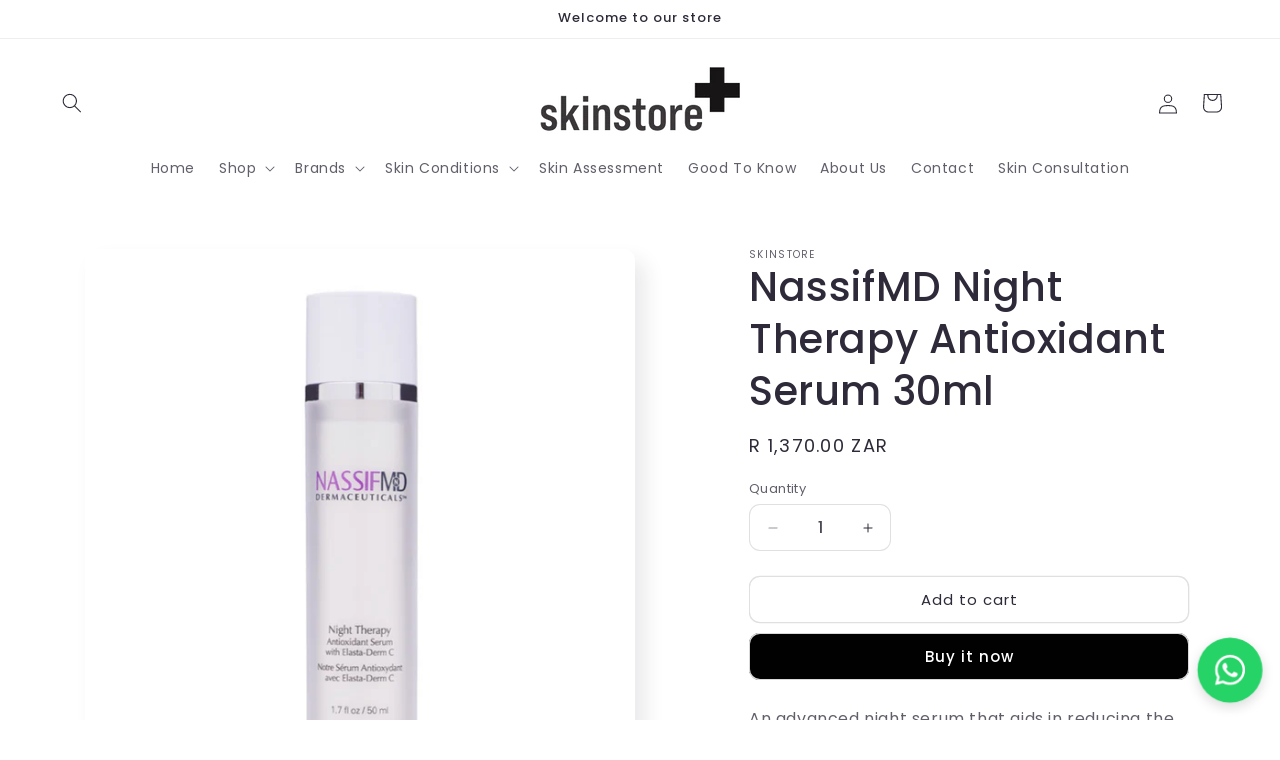

--- FILE ---
content_type: text/html; charset=utf-8
request_url: https://www.skinstore.co.za/products/nassifmd-night-therapy-antioxidant-serum-30ml
body_size: 74509
content:
<!doctype html>
<html class="js" lang="en">
  
  

  
  <head>
    <meta name="google-site-verification" content="9Ibxt2wUgh5BH15svOWWg7KXpXPsyXCbvgNRjtDx--M" />
    <meta charset="utf-8">
    <meta http-equiv="X-UA-Compatible" content="IE=edge">
    <meta name="viewport" content="width=device-width,initial-scale=1">
    <meta name="theme-color" content="">
    <link rel="canonical" href="https://www.skinstore.co.za/products/nassifmd-night-therapy-antioxidant-serum-30ml"><link rel="icon" type="image/png" href="//www.skinstore.co.za/cdn/shop/files/Skinstore_Fav.png?crop=center&height=32&v=1765776587&width=32"><link rel="preconnect" href="https://fonts.shopifycdn.com" crossorigin><title>
      NassifMD Night Therapy Antioxidant Serum 30ml
 &ndash; Skinstore</title>

    
      <meta name="description" content="An advanced night serum that aids in reducing the visible signs of wrinkles and fine lines as well as fights free radicals since it contains Vitamin C. This has a brightening and rejuvenating effect on the skin since this advanced serum penetrates deeply into the skin and restores as well as protects the skin. Key ingr">
    

    

<meta property="og:site_name" content="Skinstore">
<meta property="og:url" content="https://www.skinstore.co.za/products/nassifmd-night-therapy-antioxidant-serum-30ml">
<meta property="og:title" content="NassifMD Night Therapy Antioxidant Serum 30ml">
<meta property="og:type" content="product">
<meta property="og:description" content="An advanced night serum that aids in reducing the visible signs of wrinkles and fine lines as well as fights free radicals since it contains Vitamin C. This has a brightening and rejuvenating effect on the skin since this advanced serum penetrates deeply into the skin and restores as well as protects the skin. Key ingr"><meta property="og:image" content="http://www.skinstore.co.za/cdn/shop/files/05_015.png?v=1713817190">
  <meta property="og:image:secure_url" content="https://www.skinstore.co.za/cdn/shop/files/05_015.png?v=1713817190">
  <meta property="og:image:width" content="1080">
  <meta property="og:image:height" content="1080"><meta property="og:price:amount" content="1,370.00">
  <meta property="og:price:currency" content="ZAR"><meta name="twitter:card" content="summary_large_image">
<meta name="twitter:title" content="NassifMD Night Therapy Antioxidant Serum 30ml">
<meta name="twitter:description" content="An advanced night serum that aids in reducing the visible signs of wrinkles and fine lines as well as fights free radicals since it contains Vitamin C. This has a brightening and rejuvenating effect on the skin since this advanced serum penetrates deeply into the skin and restores as well as protects the skin. Key ingr">


    <script src="//www.skinstore.co.za/cdn/shop/t/2/assets/constants.js?v=58251544750838685771714037867" defer="defer"></script>
    <script src="//www.skinstore.co.za/cdn/shop/t/2/assets/pubsub.js?v=158357773527763999511714037867" defer="defer"></script>
    <script src="//www.skinstore.co.za/cdn/shop/t/2/assets/global.js?v=136628361274817707361714037867" defer="defer"></script><script src="//www.skinstore.co.za/cdn/shop/t/2/assets/animations.js?v=88693664871331136111714037866" defer="defer"></script><script>window.performance && window.performance.mark && window.performance.mark('shopify.content_for_header.start');</script><meta name="google-site-verification" content="9Ibxt2wUgh5BH15svOWWg7KXpXPsyXCbvgNRjtDx--M">
<meta id="shopify-digital-wallet" name="shopify-digital-wallet" content="/86233841948/digital_wallets/dialog">
<link rel="alternate" type="application/json+oembed" href="https://www.skinstore.co.za/products/nassifmd-night-therapy-antioxidant-serum-30ml.oembed">
<script async="async" src="/checkouts/internal/preloads.js?locale=en-ZA"></script>
<script id="shopify-features" type="application/json">{"accessToken":"dbd8d9c927423fa413dfa6efcf4df852","betas":["rich-media-storefront-analytics"],"domain":"www.skinstore.co.za","predictiveSearch":true,"shopId":86233841948,"locale":"en"}</script>
<script>var Shopify = Shopify || {};
Shopify.shop = "645dc0-eb.myshopify.com";
Shopify.locale = "en";
Shopify.currency = {"active":"ZAR","rate":"1.0"};
Shopify.country = "ZA";
Shopify.theme = {"name":"Sense","id":166730858780,"schema_name":"Sense","schema_version":"14.0.0","theme_store_id":1356,"role":"main"};
Shopify.theme.handle = "null";
Shopify.theme.style = {"id":null,"handle":null};
Shopify.cdnHost = "www.skinstore.co.za/cdn";
Shopify.routes = Shopify.routes || {};
Shopify.routes.root = "/";</script>
<script type="module">!function(o){(o.Shopify=o.Shopify||{}).modules=!0}(window);</script>
<script>!function(o){function n(){var o=[];function n(){o.push(Array.prototype.slice.apply(arguments))}return n.q=o,n}var t=o.Shopify=o.Shopify||{};t.loadFeatures=n(),t.autoloadFeatures=n()}(window);</script>
<script id="shop-js-analytics" type="application/json">{"pageType":"product"}</script>
<script defer="defer" async type="module" src="//www.skinstore.co.za/cdn/shopifycloud/shop-js/modules/v2/client.init-shop-cart-sync_BdyHc3Nr.en.esm.js"></script>
<script defer="defer" async type="module" src="//www.skinstore.co.za/cdn/shopifycloud/shop-js/modules/v2/chunk.common_Daul8nwZ.esm.js"></script>
<script type="module">
  await import("//www.skinstore.co.za/cdn/shopifycloud/shop-js/modules/v2/client.init-shop-cart-sync_BdyHc3Nr.en.esm.js");
await import("//www.skinstore.co.za/cdn/shopifycloud/shop-js/modules/v2/chunk.common_Daul8nwZ.esm.js");

  window.Shopify.SignInWithShop?.initShopCartSync?.({"fedCMEnabled":true,"windoidEnabled":true});

</script>
<script>(function() {
  var isLoaded = false;
  function asyncLoad() {
    if (isLoaded) return;
    isLoaded = true;
    var urls = ["https:\/\/widget.tagembed.com\/embed.min.js?shop=645dc0-eb.myshopify.com","https:\/\/omnisnippet1.com\/platforms\/shopify.js?source=scriptTag\u0026v=2025-05-15T12\u0026shop=645dc0-eb.myshopify.com","https:\/\/d33a6lvgbd0fej.cloudfront.net\/script_tag\/secomapp.scripttag.js?shop=645dc0-eb.myshopify.com","https:\/\/d33a6lvgbd0fej.cloudfront.net\/script_tag\/secomapp.scripttag.js?shop=645dc0-eb.myshopify.com"];
    for (var i = 0; i < urls.length; i++) {
      var s = document.createElement('script');
      s.type = 'text/javascript';
      s.async = true;
      s.src = urls[i];
      var x = document.getElementsByTagName('script')[0];
      x.parentNode.insertBefore(s, x);
    }
  };
  if(window.attachEvent) {
    window.attachEvent('onload', asyncLoad);
  } else {
    window.addEventListener('load', asyncLoad, false);
  }
})();</script>
<script id="__st">var __st={"a":86233841948,"offset":7200,"reqid":"907f3a1c-169b-4963-a875-d1669ffde2b4-1769002169","pageurl":"www.skinstore.co.za\/products\/nassifmd-night-therapy-antioxidant-serum-30ml","u":"fcd03c136996","p":"product","rtyp":"product","rid":9272193384732};</script>
<script>window.ShopifyPaypalV4VisibilityTracking = true;</script>
<script id="captcha-bootstrap">!function(){'use strict';const t='contact',e='account',n='new_comment',o=[[t,t],['blogs',n],['comments',n],[t,'customer']],c=[[e,'customer_login'],[e,'guest_login'],[e,'recover_customer_password'],[e,'create_customer']],r=t=>t.map((([t,e])=>`form[action*='/${t}']:not([data-nocaptcha='true']) input[name='form_type'][value='${e}']`)).join(','),a=t=>()=>t?[...document.querySelectorAll(t)].map((t=>t.form)):[];function s(){const t=[...o],e=r(t);return a(e)}const i='password',u='form_key',d=['recaptcha-v3-token','g-recaptcha-response','h-captcha-response',i],f=()=>{try{return window.sessionStorage}catch{return}},m='__shopify_v',_=t=>t.elements[u];function p(t,e,n=!1){try{const o=window.sessionStorage,c=JSON.parse(o.getItem(e)),{data:r}=function(t){const{data:e,action:n}=t;return t[m]||n?{data:e,action:n}:{data:t,action:n}}(c);for(const[e,n]of Object.entries(r))t.elements[e]&&(t.elements[e].value=n);n&&o.removeItem(e)}catch(o){console.error('form repopulation failed',{error:o})}}const l='form_type',E='cptcha';function T(t){t.dataset[E]=!0}const w=window,h=w.document,L='Shopify',v='ce_forms',y='captcha';let A=!1;((t,e)=>{const n=(g='f06e6c50-85a8-45c8-87d0-21a2b65856fe',I='https://cdn.shopify.com/shopifycloud/storefront-forms-hcaptcha/ce_storefront_forms_captcha_hcaptcha.v1.5.2.iife.js',D={infoText:'Protected by hCaptcha',privacyText:'Privacy',termsText:'Terms'},(t,e,n)=>{const o=w[L][v],c=o.bindForm;if(c)return c(t,g,e,D).then(n);var r;o.q.push([[t,g,e,D],n]),r=I,A||(h.body.append(Object.assign(h.createElement('script'),{id:'captcha-provider',async:!0,src:r})),A=!0)});var g,I,D;w[L]=w[L]||{},w[L][v]=w[L][v]||{},w[L][v].q=[],w[L][y]=w[L][y]||{},w[L][y].protect=function(t,e){n(t,void 0,e),T(t)},Object.freeze(w[L][y]),function(t,e,n,w,h,L){const[v,y,A,g]=function(t,e,n){const i=e?o:[],u=t?c:[],d=[...i,...u],f=r(d),m=r(i),_=r(d.filter((([t,e])=>n.includes(e))));return[a(f),a(m),a(_),s()]}(w,h,L),I=t=>{const e=t.target;return e instanceof HTMLFormElement?e:e&&e.form},D=t=>v().includes(t);t.addEventListener('submit',(t=>{const e=I(t);if(!e)return;const n=D(e)&&!e.dataset.hcaptchaBound&&!e.dataset.recaptchaBound,o=_(e),c=g().includes(e)&&(!o||!o.value);(n||c)&&t.preventDefault(),c&&!n&&(function(t){try{if(!f())return;!function(t){const e=f();if(!e)return;const n=_(t);if(!n)return;const o=n.value;o&&e.removeItem(o)}(t);const e=Array.from(Array(32),(()=>Math.random().toString(36)[2])).join('');!function(t,e){_(t)||t.append(Object.assign(document.createElement('input'),{type:'hidden',name:u})),t.elements[u].value=e}(t,e),function(t,e){const n=f();if(!n)return;const o=[...t.querySelectorAll(`input[type='${i}']`)].map((({name:t})=>t)),c=[...d,...o],r={};for(const[a,s]of new FormData(t).entries())c.includes(a)||(r[a]=s);n.setItem(e,JSON.stringify({[m]:1,action:t.action,data:r}))}(t,e)}catch(e){console.error('failed to persist form',e)}}(e),e.submit())}));const S=(t,e)=>{t&&!t.dataset[E]&&(n(t,e.some((e=>e===t))),T(t))};for(const o of['focusin','change'])t.addEventListener(o,(t=>{const e=I(t);D(e)&&S(e,y())}));const B=e.get('form_key'),M=e.get(l),P=B&&M;t.addEventListener('DOMContentLoaded',(()=>{const t=y();if(P)for(const e of t)e.elements[l].value===M&&p(e,B);[...new Set([...A(),...v().filter((t=>'true'===t.dataset.shopifyCaptcha))])].forEach((e=>S(e,t)))}))}(h,new URLSearchParams(w.location.search),n,t,e,['guest_login'])})(!0,!0)}();</script>
<script integrity="sha256-4kQ18oKyAcykRKYeNunJcIwy7WH5gtpwJnB7kiuLZ1E=" data-source-attribution="shopify.loadfeatures" defer="defer" src="//www.skinstore.co.za/cdn/shopifycloud/storefront/assets/storefront/load_feature-a0a9edcb.js" crossorigin="anonymous"></script>
<script data-source-attribution="shopify.dynamic_checkout.dynamic.init">var Shopify=Shopify||{};Shopify.PaymentButton=Shopify.PaymentButton||{isStorefrontPortableWallets:!0,init:function(){window.Shopify.PaymentButton.init=function(){};var t=document.createElement("script");t.src="https://www.skinstore.co.za/cdn/shopifycloud/portable-wallets/latest/portable-wallets.en.js",t.type="module",document.head.appendChild(t)}};
</script>
<script data-source-attribution="shopify.dynamic_checkout.buyer_consent">
  function portableWalletsHideBuyerConsent(e){var t=document.getElementById("shopify-buyer-consent"),n=document.getElementById("shopify-subscription-policy-button");t&&n&&(t.classList.add("hidden"),t.setAttribute("aria-hidden","true"),n.removeEventListener("click",e))}function portableWalletsShowBuyerConsent(e){var t=document.getElementById("shopify-buyer-consent"),n=document.getElementById("shopify-subscription-policy-button");t&&n&&(t.classList.remove("hidden"),t.removeAttribute("aria-hidden"),n.addEventListener("click",e))}window.Shopify?.PaymentButton&&(window.Shopify.PaymentButton.hideBuyerConsent=portableWalletsHideBuyerConsent,window.Shopify.PaymentButton.showBuyerConsent=portableWalletsShowBuyerConsent);
</script>
<script>
  function portableWalletsCleanup(e){e&&e.src&&console.error("Failed to load portable wallets script "+e.src);var t=document.querySelectorAll("shopify-accelerated-checkout .shopify-payment-button__skeleton, shopify-accelerated-checkout-cart .wallet-cart-button__skeleton"),e=document.getElementById("shopify-buyer-consent");for(let e=0;e<t.length;e++)t[e].remove();e&&e.remove()}function portableWalletsNotLoadedAsModule(e){e instanceof ErrorEvent&&"string"==typeof e.message&&e.message.includes("import.meta")&&"string"==typeof e.filename&&e.filename.includes("portable-wallets")&&(window.removeEventListener("error",portableWalletsNotLoadedAsModule),window.Shopify.PaymentButton.failedToLoad=e,"loading"===document.readyState?document.addEventListener("DOMContentLoaded",window.Shopify.PaymentButton.init):window.Shopify.PaymentButton.init())}window.addEventListener("error",portableWalletsNotLoadedAsModule);
</script>

<script type="module" src="https://www.skinstore.co.za/cdn/shopifycloud/portable-wallets/latest/portable-wallets.en.js" onError="portableWalletsCleanup(this)" crossorigin="anonymous"></script>
<script nomodule>
  document.addEventListener("DOMContentLoaded", portableWalletsCleanup);
</script>

<link id="shopify-accelerated-checkout-styles" rel="stylesheet" media="screen" href="https://www.skinstore.co.za/cdn/shopifycloud/portable-wallets/latest/accelerated-checkout-backwards-compat.css" crossorigin="anonymous">
<style id="shopify-accelerated-checkout-cart">
        #shopify-buyer-consent {
  margin-top: 1em;
  display: inline-block;
  width: 100%;
}

#shopify-buyer-consent.hidden {
  display: none;
}

#shopify-subscription-policy-button {
  background: none;
  border: none;
  padding: 0;
  text-decoration: underline;
  font-size: inherit;
  cursor: pointer;
}

#shopify-subscription-policy-button::before {
  box-shadow: none;
}

      </style>
<script id="sections-script" data-sections="header" defer="defer" src="//www.skinstore.co.za/cdn/shop/t/2/compiled_assets/scripts.js?v=925"></script>
<script>window.performance && window.performance.mark && window.performance.mark('shopify.content_for_header.end');</script>


    <style data-shopify>
      @font-face {
  font-family: Poppins;
  font-weight: 400;
  font-style: normal;
  font-display: swap;
  src: url("//www.skinstore.co.za/cdn/fonts/poppins/poppins_n4.0ba78fa5af9b0e1a374041b3ceaadf0a43b41362.woff2") format("woff2"),
       url("//www.skinstore.co.za/cdn/fonts/poppins/poppins_n4.214741a72ff2596839fc9760ee7a770386cf16ca.woff") format("woff");
}

      @font-face {
  font-family: Poppins;
  font-weight: 700;
  font-style: normal;
  font-display: swap;
  src: url("//www.skinstore.co.za/cdn/fonts/poppins/poppins_n7.56758dcf284489feb014a026f3727f2f20a54626.woff2") format("woff2"),
       url("//www.skinstore.co.za/cdn/fonts/poppins/poppins_n7.f34f55d9b3d3205d2cd6f64955ff4b36f0cfd8da.woff") format("woff");
}

      @font-face {
  font-family: Poppins;
  font-weight: 400;
  font-style: italic;
  font-display: swap;
  src: url("//www.skinstore.co.za/cdn/fonts/poppins/poppins_i4.846ad1e22474f856bd6b81ba4585a60799a9f5d2.woff2") format("woff2"),
       url("//www.skinstore.co.za/cdn/fonts/poppins/poppins_i4.56b43284e8b52fc64c1fd271f289a39e8477e9ec.woff") format("woff");
}

      @font-face {
  font-family: Poppins;
  font-weight: 700;
  font-style: italic;
  font-display: swap;
  src: url("//www.skinstore.co.za/cdn/fonts/poppins/poppins_i7.42fd71da11e9d101e1e6c7932199f925f9eea42d.woff2") format("woff2"),
       url("//www.skinstore.co.za/cdn/fonts/poppins/poppins_i7.ec8499dbd7616004e21155106d13837fff4cf556.woff") format("woff");
}

      @font-face {
  font-family: Poppins;
  font-weight: 500;
  font-style: normal;
  font-display: swap;
  src: url("//www.skinstore.co.za/cdn/fonts/poppins/poppins_n5.ad5b4b72b59a00358afc706450c864c3c8323842.woff2") format("woff2"),
       url("//www.skinstore.co.za/cdn/fonts/poppins/poppins_n5.33757fdf985af2d24b32fcd84c9a09224d4b2c39.woff") format("woff");
}


      
        :root,
        .color-scheme-1 {
          --color-background: 255,255,255;
        
          --gradient-background: #ffffff;
        

        

        --color-foreground: 46,42,57;
        --color-background-contrast: 191,191,191;
        --color-shadow: 46,42,57;
        --color-button: 0,0,0;
        --color-button-text: 253,251,247;
        --color-secondary-button: 255,255,255;
        --color-secondary-button-text: 46,42,57;
        --color-link: 46,42,57;
        --color-badge-foreground: 46,42,57;
        --color-badge-background: 255,255,255;
        --color-badge-border: 46,42,57;
        --payment-terms-background-color: rgb(255 255 255);
      }
      
        
        .color-scheme-2 {
          --color-background: 237,255,167;
        
          --gradient-background: radial-gradient(rgba(255, 229, 229, 1), rgba(255, 224, 218, 1) 25%, rgba(215, 255, 137, 1) 100%);
        

        

        --color-foreground: 46,42,57;
        --color-background-contrast: 211,255,39;
        --color-shadow: 46,42,57;
        --color-button: 46,42,57;
        --color-button-text: 237,255,167;
        --color-secondary-button: 237,255,167;
        --color-secondary-button-text: 46,42,57;
        --color-link: 46,42,57;
        --color-badge-foreground: 46,42,57;
        --color-badge-background: 237,255,167;
        --color-badge-border: 46,42,57;
        --payment-terms-background-color: rgb(237 255 167);
      }
      
        
        .color-scheme-3 {
          --color-background: 0,0,0;
        
          --gradient-background: #000000;
        

        

        --color-foreground: 253,251,247;
        --color-background-contrast: 128,128,128;
        --color-shadow: 46,42,57;
        --color-button: 253,251,247;
        --color-button-text: 46,42,57;
        --color-secondary-button: 0,0,0;
        --color-secondary-button-text: 253,251,247;
        --color-link: 253,251,247;
        --color-badge-foreground: 253,251,247;
        --color-badge-background: 0,0,0;
        --color-badge-border: 253,251,247;
        --payment-terms-background-color: rgb(0 0 0);
      }
      
        
        .color-scheme-4 {
          --color-background: 155,4,111;
        
          --gradient-background: #9b046f;
        

        

        --color-foreground: 253,251,247;
        --color-background-contrast: 180,5,129;
        --color-shadow: 46,42,57;
        --color-button: 253,251,247;
        --color-button-text: 155,4,111;
        --color-secondary-button: 155,4,111;
        --color-secondary-button-text: 253,251,247;
        --color-link: 253,251,247;
        --color-badge-foreground: 253,251,247;
        --color-badge-background: 155,4,111;
        --color-badge-border: 253,251,247;
        --payment-terms-background-color: rgb(155 4 111);
      }
      
        
        .color-scheme-5 {
          --color-background: 94,54,83;
        
          --gradient-background: linear-gradient(320deg, rgba(134, 16, 106, 1), rgba(94, 54, 83, 1) 100%);
        

        

        --color-foreground: 253,251,247;
        --color-background-contrast: 13,7,11;
        --color-shadow: 46,42,57;
        --color-button: 253,251,247;
        --color-button-text: 94,54,83;
        --color-secondary-button: 94,54,83;
        --color-secondary-button-text: 253,251,247;
        --color-link: 253,251,247;
        --color-badge-foreground: 253,251,247;
        --color-badge-background: 94,54,83;
        --color-badge-border: 253,251,247;
        --payment-terms-background-color: rgb(94 54 83);
      }
      
        
        .color-scheme-988e3c3b-7f1e-4904-b456-89b0722f81bb {
          --color-background: 255,255,255;
        
          --gradient-background: #ffffff;
        

        

        --color-foreground: 46,42,57;
        --color-background-contrast: 191,191,191;
        --color-shadow: 46,42,57;
        --color-button: 0,0,0;
        --color-button-text: 255,255,255;
        --color-secondary-button: 255,255,255;
        --color-secondary-button-text: 46,42,57;
        --color-link: 46,42,57;
        --color-badge-foreground: 46,42,57;
        --color-badge-background: 255,255,255;
        --color-badge-border: 46,42,57;
        --payment-terms-background-color: rgb(255 255 255);
      }
      

      body, .color-scheme-1, .color-scheme-2, .color-scheme-3, .color-scheme-4, .color-scheme-5, .color-scheme-988e3c3b-7f1e-4904-b456-89b0722f81bb {
        color: rgba(var(--color-foreground), 0.75);
        background-color: rgb(var(--color-background));
      }

      :root {
        --font-body-family: Poppins, sans-serif;
        --font-body-style: normal;
        --font-body-weight: 400;
        --font-body-weight-bold: 700;

        --font-heading-family: Poppins, sans-serif;
        --font-heading-style: normal;
        --font-heading-weight: 500;

        --font-body-scale: 1.0;
        --font-heading-scale: 1.0;

        --media-padding: px;
        --media-border-opacity: 0.0;
        --media-border-width: 0px;
        --media-radius: 12px;
        --media-shadow-opacity: 0.1;
        --media-shadow-horizontal-offset: 10px;
        --media-shadow-vertical-offset: 12px;
        --media-shadow-blur-radius: 20px;
        --media-shadow-visible: 1;

        --page-width: 160rem;
        --page-width-margin: 0rem;

        --product-card-image-padding: 0.0rem;
        --product-card-corner-radius: 1.2rem;
        --product-card-text-alignment: center;
        --product-card-border-width: 0.0rem;
        --product-card-border-opacity: 0.1;
        --product-card-shadow-opacity: 0.05;
        --product-card-shadow-visible: 1;
        --product-card-shadow-horizontal-offset: 1.0rem;
        --product-card-shadow-vertical-offset: 1.0rem;
        --product-card-shadow-blur-radius: 3.5rem;

        --collection-card-image-padding: 0.0rem;
        --collection-card-corner-radius: 0.0rem;
        --collection-card-text-alignment: left;
        --collection-card-border-width: 0.0rem;
        --collection-card-border-opacity: 0.0;
        --collection-card-shadow-opacity: 0.1;
        --collection-card-shadow-visible: 1;
        --collection-card-shadow-horizontal-offset: 0.0rem;
        --collection-card-shadow-vertical-offset: 0.0rem;
        --collection-card-shadow-blur-radius: 0.0rem;

        --blog-card-image-padding: 0.0rem;
        --blog-card-corner-radius: 0.0rem;
        --blog-card-text-alignment: left;
        --blog-card-border-width: 0.0rem;
        --blog-card-border-opacity: 0.0;
        --blog-card-shadow-opacity: 0.1;
        --blog-card-shadow-visible: 1;
        --blog-card-shadow-horizontal-offset: 0.0rem;
        --blog-card-shadow-vertical-offset: 0.0rem;
        --blog-card-shadow-blur-radius: 0.0rem;

        --badge-corner-radius: 2.0rem;

        --popup-border-width: 1px;
        --popup-border-opacity: 1.0;
        --popup-corner-radius: 10px;
        --popup-shadow-opacity: 0.5;
        --popup-shadow-horizontal-offset: 10px;
        --popup-shadow-vertical-offset: 12px;
        --popup-shadow-blur-radius: 20px;

        --drawer-border-width: 1px;
        --drawer-border-opacity: 0.1;
        --drawer-shadow-opacity: 0.5;
        --drawer-shadow-horizontal-offset: 0px;
        --drawer-shadow-vertical-offset: 0px;
        --drawer-shadow-blur-radius: 0px;

        --spacing-sections-desktop: 0px;
        --spacing-sections-mobile: 0px;

        --grid-desktop-vertical-spacing: 24px;
        --grid-desktop-horizontal-spacing: 40px;
        --grid-mobile-vertical-spacing: 12px;
        --grid-mobile-horizontal-spacing: 20px;

        --text-boxes-border-opacity: 0.0;
        --text-boxes-border-width: 0px;
        --text-boxes-radius: 24px;
        --text-boxes-shadow-opacity: 0.0;
        --text-boxes-shadow-visible: 0;
        --text-boxes-shadow-horizontal-offset: 10px;
        --text-boxes-shadow-vertical-offset: 12px;
        --text-boxes-shadow-blur-radius: 20px;

        --buttons-radius: 10px;
        --buttons-radius-outset: 11px;
        --buttons-border-width: 1px;
        --buttons-border-opacity: 0.15;
        --buttons-shadow-opacity: 0.0;
        --buttons-shadow-visible: 0;
        --buttons-shadow-horizontal-offset: 0px;
        --buttons-shadow-vertical-offset: 0px;
        --buttons-shadow-blur-radius: 0px;
        --buttons-border-offset: 0.3px;

        --inputs-radius: 10px;
        --inputs-border-width: 1px;
        --inputs-border-opacity: 0.15;
        --inputs-shadow-opacity: 0.0;
        --inputs-shadow-horizontal-offset: 0px;
        --inputs-margin-offset: 0px;
        --inputs-shadow-vertical-offset: 0px;
        --inputs-shadow-blur-radius: 0px;
        --inputs-radius-outset: 11px;

        --variant-pills-radius: 10px;
        --variant-pills-border-width: 0px;
        --variant-pills-border-opacity: 0.55;
        --variant-pills-shadow-opacity: 0.0;
        --variant-pills-shadow-horizontal-offset: 0px;
        --variant-pills-shadow-vertical-offset: 0px;
        --variant-pills-shadow-blur-radius: 0px;
      }

      *,
      *::before,
      *::after {
        box-sizing: inherit;
      }

      html {
        box-sizing: border-box;
        font-size: calc(var(--font-body-scale) * 62.5%);
        height: 100%;
      }

      body {
        display: grid;
        grid-template-rows: auto auto 1fr auto;
        grid-template-columns: 100%;
        min-height: 100%;
        margin: 0;
        font-size: 1.5rem;
        letter-spacing: 0.06rem;
        line-height: calc(1 + 0.8 / var(--font-body-scale));
        font-family: var(--font-body-family);
        font-style: var(--font-body-style);
        font-weight: var(--font-body-weight);
      }

      @media screen and (min-width: 750px) {
        body {
          font-size: 1.6rem;
        }
      }
    </style>

    <link href="//www.skinstore.co.za/cdn/shop/t/2/assets/base.css?v=16534392784228263581714037866" rel="stylesheet" type="text/css" media="all" />

      <link rel="preload" as="font" href="//www.skinstore.co.za/cdn/fonts/poppins/poppins_n4.0ba78fa5af9b0e1a374041b3ceaadf0a43b41362.woff2" type="font/woff2" crossorigin>
      

      <link rel="preload" as="font" href="//www.skinstore.co.za/cdn/fonts/poppins/poppins_n5.ad5b4b72b59a00358afc706450c864c3c8323842.woff2" type="font/woff2" crossorigin>
      
<link
        rel="stylesheet"
        href="//www.skinstore.co.za/cdn/shop/t/2/assets/component-predictive-search.css?v=118923337488134913561714037867"
        media="print"
        onload="this.media='all'"
      ><script>
      if (Shopify.designMode) {
        document.documentElement.classList.add('shopify-design-mode');
      }
    </script>
  <!-- BEGIN app block: shopify://apps/sk-form-builder/blocks/app/f3e35b58-5874-4ef2-8e03-c92cda6e49eb --><div class="skformscript" data-src="https://cdn.shopify.com/extensions/019bdbab-5336-76e5-90fa-d09ecea9b92a/formbuilder-theme-app-263/assets/skform.js"></div>

<script>
	window.skplan = {"freeplan":1,"plan":null,"billable":true};
</script>
<!-- END app block --><!-- BEGIN app block: shopify://apps/seowill-seoant-ai-seo/blocks/seoant-core/8e57283b-dcb0-4f7b-a947-fb5c57a0d59d -->
<!--SEOAnt Core By SEOAnt Teams, v0.1.6 START -->







    <!-- BEGIN app snippet: Product-JSON-LD --><!-- END app snippet -->


<!-- SON-LD generated By SEOAnt END -->



<!-- Start : SEOAnt BrokenLink Redirect --><script type="text/javascript">
    !function(t){var e={};function r(n){if(e[n])return e[n].exports;var o=e[n]={i:n,l:!1,exports:{}};return t[n].call(o.exports,o,o.exports,r),o.l=!0,o.exports}r.m=t,r.c=e,r.d=function(t,e,n){r.o(t,e)||Object.defineProperty(t,e,{enumerable:!0,get:n})},r.r=function(t){"undefined"!==typeof Symbol&&Symbol.toStringTag&&Object.defineProperty(t,Symbol.toStringTag,{value:"Module"}),Object.defineProperty(t,"__esModule",{value:!0})},r.t=function(t,e){if(1&e&&(t=r(t)),8&e)return t;if(4&e&&"object"===typeof t&&t&&t.__esModule)return t;var n=Object.create(null);if(r.r(n),Object.defineProperty(n,"default",{enumerable:!0,value:t}),2&e&&"string"!=typeof t)for(var o in t)r.d(n,o,function(e){return t[e]}.bind(null,o));return n},r.n=function(t){var e=t&&t.__esModule?function(){return t.default}:function(){return t};return r.d(e,"a",e),e},r.o=function(t,e){return Object.prototype.hasOwnProperty.call(t,e)},r.p="",r(r.s=11)}([function(t,e,r){"use strict";var n=r(2),o=Object.prototype.toString;function i(t){return"[object Array]"===o.call(t)}function a(t){return"undefined"===typeof t}function u(t){return null!==t&&"object"===typeof t}function s(t){return"[object Function]"===o.call(t)}function c(t,e){if(null!==t&&"undefined"!==typeof t)if("object"!==typeof t&&(t=[t]),i(t))for(var r=0,n=t.length;r<n;r++)e.call(null,t[r],r,t);else for(var o in t)Object.prototype.hasOwnProperty.call(t,o)&&e.call(null,t[o],o,t)}t.exports={isArray:i,isArrayBuffer:function(t){return"[object ArrayBuffer]"===o.call(t)},isBuffer:function(t){return null!==t&&!a(t)&&null!==t.constructor&&!a(t.constructor)&&"function"===typeof t.constructor.isBuffer&&t.constructor.isBuffer(t)},isFormData:function(t){return"undefined"!==typeof FormData&&t instanceof FormData},isArrayBufferView:function(t){return"undefined"!==typeof ArrayBuffer&&ArrayBuffer.isView?ArrayBuffer.isView(t):t&&t.buffer&&t.buffer instanceof ArrayBuffer},isString:function(t){return"string"===typeof t},isNumber:function(t){return"number"===typeof t},isObject:u,isUndefined:a,isDate:function(t){return"[object Date]"===o.call(t)},isFile:function(t){return"[object File]"===o.call(t)},isBlob:function(t){return"[object Blob]"===o.call(t)},isFunction:s,isStream:function(t){return u(t)&&s(t.pipe)},isURLSearchParams:function(t){return"undefined"!==typeof URLSearchParams&&t instanceof URLSearchParams},isStandardBrowserEnv:function(){return("undefined"===typeof navigator||"ReactNative"!==navigator.product&&"NativeScript"!==navigator.product&&"NS"!==navigator.product)&&("undefined"!==typeof window&&"undefined"!==typeof document)},forEach:c,merge:function t(){var e={};function r(r,n){"object"===typeof e[n]&&"object"===typeof r?e[n]=t(e[n],r):e[n]=r}for(var n=0,o=arguments.length;n<o;n++)c(arguments[n],r);return e},deepMerge:function t(){var e={};function r(r,n){"object"===typeof e[n]&&"object"===typeof r?e[n]=t(e[n],r):e[n]="object"===typeof r?t({},r):r}for(var n=0,o=arguments.length;n<o;n++)c(arguments[n],r);return e},extend:function(t,e,r){return c(e,(function(e,o){t[o]=r&&"function"===typeof e?n(e,r):e})),t},trim:function(t){return t.replace(/^\s*/,"").replace(/\s*$/,"")}}},function(t,e,r){t.exports=r(12)},function(t,e,r){"use strict";t.exports=function(t,e){return function(){for(var r=new Array(arguments.length),n=0;n<r.length;n++)r[n]=arguments[n];return t.apply(e,r)}}},function(t,e,r){"use strict";var n=r(0);function o(t){return encodeURIComponent(t).replace(/%40/gi,"@").replace(/%3A/gi,":").replace(/%24/g,"$").replace(/%2C/gi,",").replace(/%20/g,"+").replace(/%5B/gi,"[").replace(/%5D/gi,"]")}t.exports=function(t,e,r){if(!e)return t;var i;if(r)i=r(e);else if(n.isURLSearchParams(e))i=e.toString();else{var a=[];n.forEach(e,(function(t,e){null!==t&&"undefined"!==typeof t&&(n.isArray(t)?e+="[]":t=[t],n.forEach(t,(function(t){n.isDate(t)?t=t.toISOString():n.isObject(t)&&(t=JSON.stringify(t)),a.push(o(e)+"="+o(t))})))})),i=a.join("&")}if(i){var u=t.indexOf("#");-1!==u&&(t=t.slice(0,u)),t+=(-1===t.indexOf("?")?"?":"&")+i}return t}},function(t,e,r){"use strict";t.exports=function(t){return!(!t||!t.__CANCEL__)}},function(t,e,r){"use strict";(function(e){var n=r(0),o=r(19),i={"Content-Type":"application/x-www-form-urlencoded"};function a(t,e){!n.isUndefined(t)&&n.isUndefined(t["Content-Type"])&&(t["Content-Type"]=e)}var u={adapter:function(){var t;return("undefined"!==typeof XMLHttpRequest||"undefined"!==typeof e&&"[object process]"===Object.prototype.toString.call(e))&&(t=r(6)),t}(),transformRequest:[function(t,e){return o(e,"Accept"),o(e,"Content-Type"),n.isFormData(t)||n.isArrayBuffer(t)||n.isBuffer(t)||n.isStream(t)||n.isFile(t)||n.isBlob(t)?t:n.isArrayBufferView(t)?t.buffer:n.isURLSearchParams(t)?(a(e,"application/x-www-form-urlencoded;charset=utf-8"),t.toString()):n.isObject(t)?(a(e,"application/json;charset=utf-8"),JSON.stringify(t)):t}],transformResponse:[function(t){if("string"===typeof t)try{t=JSON.parse(t)}catch(e){}return t}],timeout:0,xsrfCookieName:"XSRF-TOKEN",xsrfHeaderName:"X-XSRF-TOKEN",maxContentLength:-1,validateStatus:function(t){return t>=200&&t<300},headers:{common:{Accept:"application/json, text/plain, */*"}}};n.forEach(["delete","get","head"],(function(t){u.headers[t]={}})),n.forEach(["post","put","patch"],(function(t){u.headers[t]=n.merge(i)})),t.exports=u}).call(this,r(18))},function(t,e,r){"use strict";var n=r(0),o=r(20),i=r(3),a=r(22),u=r(25),s=r(26),c=r(7);t.exports=function(t){return new Promise((function(e,f){var l=t.data,p=t.headers;n.isFormData(l)&&delete p["Content-Type"];var h=new XMLHttpRequest;if(t.auth){var d=t.auth.username||"",m=t.auth.password||"";p.Authorization="Basic "+btoa(d+":"+m)}var y=a(t.baseURL,t.url);if(h.open(t.method.toUpperCase(),i(y,t.params,t.paramsSerializer),!0),h.timeout=t.timeout,h.onreadystatechange=function(){if(h&&4===h.readyState&&(0!==h.status||h.responseURL&&0===h.responseURL.indexOf("file:"))){var r="getAllResponseHeaders"in h?u(h.getAllResponseHeaders()):null,n={data:t.responseType&&"text"!==t.responseType?h.response:h.responseText,status:h.status,statusText:h.statusText,headers:r,config:t,request:h};o(e,f,n),h=null}},h.onabort=function(){h&&(f(c("Request aborted",t,"ECONNABORTED",h)),h=null)},h.onerror=function(){f(c("Network Error",t,null,h)),h=null},h.ontimeout=function(){var e="timeout of "+t.timeout+"ms exceeded";t.timeoutErrorMessage&&(e=t.timeoutErrorMessage),f(c(e,t,"ECONNABORTED",h)),h=null},n.isStandardBrowserEnv()){var v=r(27),g=(t.withCredentials||s(y))&&t.xsrfCookieName?v.read(t.xsrfCookieName):void 0;g&&(p[t.xsrfHeaderName]=g)}if("setRequestHeader"in h&&n.forEach(p,(function(t,e){"undefined"===typeof l&&"content-type"===e.toLowerCase()?delete p[e]:h.setRequestHeader(e,t)})),n.isUndefined(t.withCredentials)||(h.withCredentials=!!t.withCredentials),t.responseType)try{h.responseType=t.responseType}catch(w){if("json"!==t.responseType)throw w}"function"===typeof t.onDownloadProgress&&h.addEventListener("progress",t.onDownloadProgress),"function"===typeof t.onUploadProgress&&h.upload&&h.upload.addEventListener("progress",t.onUploadProgress),t.cancelToken&&t.cancelToken.promise.then((function(t){h&&(h.abort(),f(t),h=null)})),void 0===l&&(l=null),h.send(l)}))}},function(t,e,r){"use strict";var n=r(21);t.exports=function(t,e,r,o,i){var a=new Error(t);return n(a,e,r,o,i)}},function(t,e,r){"use strict";var n=r(0);t.exports=function(t,e){e=e||{};var r={},o=["url","method","params","data"],i=["headers","auth","proxy"],a=["baseURL","url","transformRequest","transformResponse","paramsSerializer","timeout","withCredentials","adapter","responseType","xsrfCookieName","xsrfHeaderName","onUploadProgress","onDownloadProgress","maxContentLength","validateStatus","maxRedirects","httpAgent","httpsAgent","cancelToken","socketPath"];n.forEach(o,(function(t){"undefined"!==typeof e[t]&&(r[t]=e[t])})),n.forEach(i,(function(o){n.isObject(e[o])?r[o]=n.deepMerge(t[o],e[o]):"undefined"!==typeof e[o]?r[o]=e[o]:n.isObject(t[o])?r[o]=n.deepMerge(t[o]):"undefined"!==typeof t[o]&&(r[o]=t[o])})),n.forEach(a,(function(n){"undefined"!==typeof e[n]?r[n]=e[n]:"undefined"!==typeof t[n]&&(r[n]=t[n])}));var u=o.concat(i).concat(a),s=Object.keys(e).filter((function(t){return-1===u.indexOf(t)}));return n.forEach(s,(function(n){"undefined"!==typeof e[n]?r[n]=e[n]:"undefined"!==typeof t[n]&&(r[n]=t[n])})),r}},function(t,e,r){"use strict";function n(t){this.message=t}n.prototype.toString=function(){return"Cancel"+(this.message?": "+this.message:"")},n.prototype.__CANCEL__=!0,t.exports=n},function(t,e,r){t.exports=r(13)},function(t,e,r){t.exports=r(30)},function(t,e,r){var n=function(t){"use strict";var e=Object.prototype,r=e.hasOwnProperty,n="function"===typeof Symbol?Symbol:{},o=n.iterator||"@@iterator",i=n.asyncIterator||"@@asyncIterator",a=n.toStringTag||"@@toStringTag";function u(t,e,r){return Object.defineProperty(t,e,{value:r,enumerable:!0,configurable:!0,writable:!0}),t[e]}try{u({},"")}catch(S){u=function(t,e,r){return t[e]=r}}function s(t,e,r,n){var o=e&&e.prototype instanceof l?e:l,i=Object.create(o.prototype),a=new L(n||[]);return i._invoke=function(t,e,r){var n="suspendedStart";return function(o,i){if("executing"===n)throw new Error("Generator is already running");if("completed"===n){if("throw"===o)throw i;return j()}for(r.method=o,r.arg=i;;){var a=r.delegate;if(a){var u=x(a,r);if(u){if(u===f)continue;return u}}if("next"===r.method)r.sent=r._sent=r.arg;else if("throw"===r.method){if("suspendedStart"===n)throw n="completed",r.arg;r.dispatchException(r.arg)}else"return"===r.method&&r.abrupt("return",r.arg);n="executing";var s=c(t,e,r);if("normal"===s.type){if(n=r.done?"completed":"suspendedYield",s.arg===f)continue;return{value:s.arg,done:r.done}}"throw"===s.type&&(n="completed",r.method="throw",r.arg=s.arg)}}}(t,r,a),i}function c(t,e,r){try{return{type:"normal",arg:t.call(e,r)}}catch(S){return{type:"throw",arg:S}}}t.wrap=s;var f={};function l(){}function p(){}function h(){}var d={};d[o]=function(){return this};var m=Object.getPrototypeOf,y=m&&m(m(T([])));y&&y!==e&&r.call(y,o)&&(d=y);var v=h.prototype=l.prototype=Object.create(d);function g(t){["next","throw","return"].forEach((function(e){u(t,e,(function(t){return this._invoke(e,t)}))}))}function w(t,e){var n;this._invoke=function(o,i){function a(){return new e((function(n,a){!function n(o,i,a,u){var s=c(t[o],t,i);if("throw"!==s.type){var f=s.arg,l=f.value;return l&&"object"===typeof l&&r.call(l,"__await")?e.resolve(l.__await).then((function(t){n("next",t,a,u)}),(function(t){n("throw",t,a,u)})):e.resolve(l).then((function(t){f.value=t,a(f)}),(function(t){return n("throw",t,a,u)}))}u(s.arg)}(o,i,n,a)}))}return n=n?n.then(a,a):a()}}function x(t,e){var r=t.iterator[e.method];if(void 0===r){if(e.delegate=null,"throw"===e.method){if(t.iterator.return&&(e.method="return",e.arg=void 0,x(t,e),"throw"===e.method))return f;e.method="throw",e.arg=new TypeError("The iterator does not provide a 'throw' method")}return f}var n=c(r,t.iterator,e.arg);if("throw"===n.type)return e.method="throw",e.arg=n.arg,e.delegate=null,f;var o=n.arg;return o?o.done?(e[t.resultName]=o.value,e.next=t.nextLoc,"return"!==e.method&&(e.method="next",e.arg=void 0),e.delegate=null,f):o:(e.method="throw",e.arg=new TypeError("iterator result is not an object"),e.delegate=null,f)}function b(t){var e={tryLoc:t[0]};1 in t&&(e.catchLoc=t[1]),2 in t&&(e.finallyLoc=t[2],e.afterLoc=t[3]),this.tryEntries.push(e)}function E(t){var e=t.completion||{};e.type="normal",delete e.arg,t.completion=e}function L(t){this.tryEntries=[{tryLoc:"root"}],t.forEach(b,this),this.reset(!0)}function T(t){if(t){var e=t[o];if(e)return e.call(t);if("function"===typeof t.next)return t;if(!isNaN(t.length)){var n=-1,i=function e(){for(;++n<t.length;)if(r.call(t,n))return e.value=t[n],e.done=!1,e;return e.value=void 0,e.done=!0,e};return i.next=i}}return{next:j}}function j(){return{value:void 0,done:!0}}return p.prototype=v.constructor=h,h.constructor=p,p.displayName=u(h,a,"GeneratorFunction"),t.isGeneratorFunction=function(t){var e="function"===typeof t&&t.constructor;return!!e&&(e===p||"GeneratorFunction"===(e.displayName||e.name))},t.mark=function(t){return Object.setPrototypeOf?Object.setPrototypeOf(t,h):(t.__proto__=h,u(t,a,"GeneratorFunction")),t.prototype=Object.create(v),t},t.awrap=function(t){return{__await:t}},g(w.prototype),w.prototype[i]=function(){return this},t.AsyncIterator=w,t.async=function(e,r,n,o,i){void 0===i&&(i=Promise);var a=new w(s(e,r,n,o),i);return t.isGeneratorFunction(r)?a:a.next().then((function(t){return t.done?t.value:a.next()}))},g(v),u(v,a,"Generator"),v[o]=function(){return this},v.toString=function(){return"[object Generator]"},t.keys=function(t){var e=[];for(var r in t)e.push(r);return e.reverse(),function r(){for(;e.length;){var n=e.pop();if(n in t)return r.value=n,r.done=!1,r}return r.done=!0,r}},t.values=T,L.prototype={constructor:L,reset:function(t){if(this.prev=0,this.next=0,this.sent=this._sent=void 0,this.done=!1,this.delegate=null,this.method="next",this.arg=void 0,this.tryEntries.forEach(E),!t)for(var e in this)"t"===e.charAt(0)&&r.call(this,e)&&!isNaN(+e.slice(1))&&(this[e]=void 0)},stop:function(){this.done=!0;var t=this.tryEntries[0].completion;if("throw"===t.type)throw t.arg;return this.rval},dispatchException:function(t){if(this.done)throw t;var e=this;function n(r,n){return a.type="throw",a.arg=t,e.next=r,n&&(e.method="next",e.arg=void 0),!!n}for(var o=this.tryEntries.length-1;o>=0;--o){var i=this.tryEntries[o],a=i.completion;if("root"===i.tryLoc)return n("end");if(i.tryLoc<=this.prev){var u=r.call(i,"catchLoc"),s=r.call(i,"finallyLoc");if(u&&s){if(this.prev<i.catchLoc)return n(i.catchLoc,!0);if(this.prev<i.finallyLoc)return n(i.finallyLoc)}else if(u){if(this.prev<i.catchLoc)return n(i.catchLoc,!0)}else{if(!s)throw new Error("try statement without catch or finally");if(this.prev<i.finallyLoc)return n(i.finallyLoc)}}}},abrupt:function(t,e){for(var n=this.tryEntries.length-1;n>=0;--n){var o=this.tryEntries[n];if(o.tryLoc<=this.prev&&r.call(o,"finallyLoc")&&this.prev<o.finallyLoc){var i=o;break}}i&&("break"===t||"continue"===t)&&i.tryLoc<=e&&e<=i.finallyLoc&&(i=null);var a=i?i.completion:{};return a.type=t,a.arg=e,i?(this.method="next",this.next=i.finallyLoc,f):this.complete(a)},complete:function(t,e){if("throw"===t.type)throw t.arg;return"break"===t.type||"continue"===t.type?this.next=t.arg:"return"===t.type?(this.rval=this.arg=t.arg,this.method="return",this.next="end"):"normal"===t.type&&e&&(this.next=e),f},finish:function(t){for(var e=this.tryEntries.length-1;e>=0;--e){var r=this.tryEntries[e];if(r.finallyLoc===t)return this.complete(r.completion,r.afterLoc),E(r),f}},catch:function(t){for(var e=this.tryEntries.length-1;e>=0;--e){var r=this.tryEntries[e];if(r.tryLoc===t){var n=r.completion;if("throw"===n.type){var o=n.arg;E(r)}return o}}throw new Error("illegal catch attempt")},delegateYield:function(t,e,r){return this.delegate={iterator:T(t),resultName:e,nextLoc:r},"next"===this.method&&(this.arg=void 0),f}},t}(t.exports);try{regeneratorRuntime=n}catch(o){Function("r","regeneratorRuntime = r")(n)}},function(t,e,r){"use strict";var n=r(0),o=r(2),i=r(14),a=r(8);function u(t){var e=new i(t),r=o(i.prototype.request,e);return n.extend(r,i.prototype,e),n.extend(r,e),r}var s=u(r(5));s.Axios=i,s.create=function(t){return u(a(s.defaults,t))},s.Cancel=r(9),s.CancelToken=r(28),s.isCancel=r(4),s.all=function(t){return Promise.all(t)},s.spread=r(29),t.exports=s,t.exports.default=s},function(t,e,r){"use strict";var n=r(0),o=r(3),i=r(15),a=r(16),u=r(8);function s(t){this.defaults=t,this.interceptors={request:new i,response:new i}}s.prototype.request=function(t){"string"===typeof t?(t=arguments[1]||{}).url=arguments[0]:t=t||{},(t=u(this.defaults,t)).method?t.method=t.method.toLowerCase():this.defaults.method?t.method=this.defaults.method.toLowerCase():t.method="get";var e=[a,void 0],r=Promise.resolve(t);for(this.interceptors.request.forEach((function(t){e.unshift(t.fulfilled,t.rejected)})),this.interceptors.response.forEach((function(t){e.push(t.fulfilled,t.rejected)}));e.length;)r=r.then(e.shift(),e.shift());return r},s.prototype.getUri=function(t){return t=u(this.defaults,t),o(t.url,t.params,t.paramsSerializer).replace(/^\?/,"")},n.forEach(["delete","get","head","options"],(function(t){s.prototype[t]=function(e,r){return this.request(n.merge(r||{},{method:t,url:e}))}})),n.forEach(["post","put","patch"],(function(t){s.prototype[t]=function(e,r,o){return this.request(n.merge(o||{},{method:t,url:e,data:r}))}})),t.exports=s},function(t,e,r){"use strict";var n=r(0);function o(){this.handlers=[]}o.prototype.use=function(t,e){return this.handlers.push({fulfilled:t,rejected:e}),this.handlers.length-1},o.prototype.eject=function(t){this.handlers[t]&&(this.handlers[t]=null)},o.prototype.forEach=function(t){n.forEach(this.handlers,(function(e){null!==e&&t(e)}))},t.exports=o},function(t,e,r){"use strict";var n=r(0),o=r(17),i=r(4),a=r(5);function u(t){t.cancelToken&&t.cancelToken.throwIfRequested()}t.exports=function(t){return u(t),t.headers=t.headers||{},t.data=o(t.data,t.headers,t.transformRequest),t.headers=n.merge(t.headers.common||{},t.headers[t.method]||{},t.headers),n.forEach(["delete","get","head","post","put","patch","common"],(function(e){delete t.headers[e]})),(t.adapter||a.adapter)(t).then((function(e){return u(t),e.data=o(e.data,e.headers,t.transformResponse),e}),(function(e){return i(e)||(u(t),e&&e.response&&(e.response.data=o(e.response.data,e.response.headers,t.transformResponse))),Promise.reject(e)}))}},function(t,e,r){"use strict";var n=r(0);t.exports=function(t,e,r){return n.forEach(r,(function(r){t=r(t,e)})),t}},function(t,e){var r,n,o=t.exports={};function i(){throw new Error("setTimeout has not been defined")}function a(){throw new Error("clearTimeout has not been defined")}function u(t){if(r===setTimeout)return setTimeout(t,0);if((r===i||!r)&&setTimeout)return r=setTimeout,setTimeout(t,0);try{return r(t,0)}catch(e){try{return r.call(null,t,0)}catch(e){return r.call(this,t,0)}}}!function(){try{r="function"===typeof setTimeout?setTimeout:i}catch(t){r=i}try{n="function"===typeof clearTimeout?clearTimeout:a}catch(t){n=a}}();var s,c=[],f=!1,l=-1;function p(){f&&s&&(f=!1,s.length?c=s.concat(c):l=-1,c.length&&h())}function h(){if(!f){var t=u(p);f=!0;for(var e=c.length;e;){for(s=c,c=[];++l<e;)s&&s[l].run();l=-1,e=c.length}s=null,f=!1,function(t){if(n===clearTimeout)return clearTimeout(t);if((n===a||!n)&&clearTimeout)return n=clearTimeout,clearTimeout(t);try{n(t)}catch(e){try{return n.call(null,t)}catch(e){return n.call(this,t)}}}(t)}}function d(t,e){this.fun=t,this.array=e}function m(){}o.nextTick=function(t){var e=new Array(arguments.length-1);if(arguments.length>1)for(var r=1;r<arguments.length;r++)e[r-1]=arguments[r];c.push(new d(t,e)),1!==c.length||f||u(h)},d.prototype.run=function(){this.fun.apply(null,this.array)},o.title="browser",o.browser=!0,o.env={},o.argv=[],o.version="",o.versions={},o.on=m,o.addListener=m,o.once=m,o.off=m,o.removeListener=m,o.removeAllListeners=m,o.emit=m,o.prependListener=m,o.prependOnceListener=m,o.listeners=function(t){return[]},o.binding=function(t){throw new Error("process.binding is not supported")},o.cwd=function(){return"/"},o.chdir=function(t){throw new Error("process.chdir is not supported")},o.umask=function(){return 0}},function(t,e,r){"use strict";var n=r(0);t.exports=function(t,e){n.forEach(t,(function(r,n){n!==e&&n.toUpperCase()===e.toUpperCase()&&(t[e]=r,delete t[n])}))}},function(t,e,r){"use strict";var n=r(7);t.exports=function(t,e,r){var o=r.config.validateStatus;!o||o(r.status)?t(r):e(n("Request failed with status code "+r.status,r.config,null,r.request,r))}},function(t,e,r){"use strict";t.exports=function(t,e,r,n,o){return t.config=e,r&&(t.code=r),t.request=n,t.response=o,t.isAxiosError=!0,t.toJSON=function(){return{message:this.message,name:this.name,description:this.description,number:this.number,fileName:this.fileName,lineNumber:this.lineNumber,columnNumber:this.columnNumber,stack:this.stack,config:this.config,code:this.code}},t}},function(t,e,r){"use strict";var n=r(23),o=r(24);t.exports=function(t,e){return t&&!n(e)?o(t,e):e}},function(t,e,r){"use strict";t.exports=function(t){return/^([a-z][a-z\d\+\-\.]*:)?\/\//i.test(t)}},function(t,e,r){"use strict";t.exports=function(t,e){return e?t.replace(/\/+$/,"")+"/"+e.replace(/^\/+/,""):t}},function(t,e,r){"use strict";var n=r(0),o=["age","authorization","content-length","content-type","etag","expires","from","host","if-modified-since","if-unmodified-since","last-modified","location","max-forwards","proxy-authorization","referer","retry-after","user-agent"];t.exports=function(t){var e,r,i,a={};return t?(n.forEach(t.split("\n"),(function(t){if(i=t.indexOf(":"),e=n.trim(t.substr(0,i)).toLowerCase(),r=n.trim(t.substr(i+1)),e){if(a[e]&&o.indexOf(e)>=0)return;a[e]="set-cookie"===e?(a[e]?a[e]:[]).concat([r]):a[e]?a[e]+", "+r:r}})),a):a}},function(t,e,r){"use strict";var n=r(0);t.exports=n.isStandardBrowserEnv()?function(){var t,e=/(msie|trident)/i.test(navigator.userAgent),r=document.createElement("a");function o(t){var n=t;return e&&(r.setAttribute("href",n),n=r.href),r.setAttribute("href",n),{href:r.href,protocol:r.protocol?r.protocol.replace(/:$/,""):"",host:r.host,search:r.search?r.search.replace(/^\?/,""):"",hash:r.hash?r.hash.replace(/^#/,""):"",hostname:r.hostname,port:r.port,pathname:"/"===r.pathname.charAt(0)?r.pathname:"/"+r.pathname}}return t=o(window.location.href),function(e){var r=n.isString(e)?o(e):e;return r.protocol===t.protocol&&r.host===t.host}}():function(){return!0}},function(t,e,r){"use strict";var n=r(0);t.exports=n.isStandardBrowserEnv()?{write:function(t,e,r,o,i,a){var u=[];u.push(t+"="+encodeURIComponent(e)),n.isNumber(r)&&u.push("expires="+new Date(r).toGMTString()),n.isString(o)&&u.push("path="+o),n.isString(i)&&u.push("domain="+i),!0===a&&u.push("secure"),document.cookie=u.join("; ")},read:function(t){var e=document.cookie.match(new RegExp("(^|;\\s*)("+t+")=([^;]*)"));return e?decodeURIComponent(e[3]):null},remove:function(t){this.write(t,"",Date.now()-864e5)}}:{write:function(){},read:function(){return null},remove:function(){}}},function(t,e,r){"use strict";var n=r(9);function o(t){if("function"!==typeof t)throw new TypeError("executor must be a function.");var e;this.promise=new Promise((function(t){e=t}));var r=this;t((function(t){r.reason||(r.reason=new n(t),e(r.reason))}))}o.prototype.throwIfRequested=function(){if(this.reason)throw this.reason},o.source=function(){var t;return{token:new o((function(e){t=e})),cancel:t}},t.exports=o},function(t,e,r){"use strict";t.exports=function(t){return function(e){return t.apply(null,e)}}},function(t,e,r){"use strict";r.r(e);var n=r(1),o=r.n(n);function i(t,e,r,n,o,i,a){try{var u=t[i](a),s=u.value}catch(c){return void r(c)}u.done?e(s):Promise.resolve(s).then(n,o)}function a(t){return function(){var e=this,r=arguments;return new Promise((function(n,o){var a=t.apply(e,r);function u(t){i(a,n,o,u,s,"next",t)}function s(t){i(a,n,o,u,s,"throw",t)}u(void 0)}))}}var u=r(10),s=r.n(u);var c=function(t){return function(t){var e=arguments.length>1&&void 0!==arguments[1]?arguments[1]:{},r=arguments.length>2&&void 0!==arguments[2]?arguments[2]:"GET";return r=r.toUpperCase(),new Promise((function(n){var o;"GET"===r&&(o=s.a.get(t,{params:e})),o.then((function(t){n(t.data)}))}))}("https://api-app.seoant.com/api/v1/receive_id",t,"GET")};function f(){return(f=a(o.a.mark((function t(e,r,n){var i;return o.a.wrap((function(t){for(;;)switch(t.prev=t.next){case 0:return i={shop:e,code:r,seogid:n},t.next=3,c(i);case 3:t.sent;case 4:case"end":return t.stop()}}),t)})))).apply(this,arguments)}var l=window.location.href;if(-1!=l.indexOf("seogid")){var p=l.split("seogid");if(void 0!=p[1]){var h=window.location.pathname+window.location.search;window.history.pushState({},0,h),function(t,e,r){f.apply(this,arguments)}("645dc0-eb.myshopify.com","",p[1])}}}]);
</script><!-- END : SEOAnt BrokenLink Redirect -->

<!-- Added By SEOAnt AMP. v0.0.1, START --><!-- Added By SEOAnt AMP END -->

<!-- Instant Page START --><!-- Instant Page END -->


<!-- Google search console START v1.0 --><!-- Google search console END v1.0 -->

<!-- Lazy Loading START --><!-- Lazy Loading END -->



<!-- Video Lazy START --><!-- Video Lazy END -->

<!--  SEOAnt Core End -->

<!-- END app block --><!-- BEGIN app block: shopify://apps/judge-me-reviews/blocks/judgeme_core/61ccd3b1-a9f2-4160-9fe9-4fec8413e5d8 --><!-- Start of Judge.me Core -->






<link rel="dns-prefetch" href="https://cdnwidget.judge.me">
<link rel="dns-prefetch" href="https://cdn.judge.me">
<link rel="dns-prefetch" href="https://cdn1.judge.me">
<link rel="dns-prefetch" href="https://api.judge.me">

<script data-cfasync='false' class='jdgm-settings-script'>window.jdgmSettings={"pagination":5,"disable_web_reviews":false,"badge_no_review_text":"No reviews","badge_n_reviews_text":"{{ n }} review/reviews","badge_star_color":"#000000","hide_badge_preview_if_no_reviews":true,"badge_hide_text":false,"enforce_center_preview_badge":false,"widget_title":"Customer Reviews","widget_open_form_text":"Write a review","widget_close_form_text":"Cancel review","widget_refresh_page_text":"Refresh page","widget_summary_text":"Based on {{ number_of_reviews }} review/reviews","widget_no_review_text":"Be the first to write a review","widget_name_field_text":"Display name","widget_verified_name_field_text":"Verified Name (public)","widget_name_placeholder_text":"Display name","widget_required_field_error_text":"This field is required.","widget_email_field_text":"Email address","widget_verified_email_field_text":"Verified Email (private, can not be edited)","widget_email_placeholder_text":"Your email address","widget_email_field_error_text":"Please enter a valid email address.","widget_rating_field_text":"Rating","widget_review_title_field_text":"Review Title","widget_review_title_placeholder_text":"Give your review a title","widget_review_body_field_text":"Review content","widget_review_body_placeholder_text":"Start writing here...","widget_pictures_field_text":"Picture/Video (optional)","widget_submit_review_text":"Submit Review","widget_submit_verified_review_text":"Submit Verified Review","widget_submit_success_msg_with_auto_publish":"Thank you! Please refresh the page in a few moments to see your review. You can remove or edit your review by logging into \u003ca href='https://judge.me/login' target='_blank' rel='nofollow noopener'\u003eJudge.me\u003c/a\u003e","widget_submit_success_msg_no_auto_publish":"Thank you! Your review will be published as soon as it is approved by the shop admin. You can remove or edit your review by logging into \u003ca href='https://judge.me/login' target='_blank' rel='nofollow noopener'\u003eJudge.me\u003c/a\u003e","widget_show_default_reviews_out_of_total_text":"Showing {{ n_reviews_shown }} out of {{ n_reviews }} reviews.","widget_show_all_link_text":"Show all","widget_show_less_link_text":"Show less","widget_author_said_text":"{{ reviewer_name }} said:","widget_days_text":"{{ n }} days ago","widget_weeks_text":"{{ n }} week/weeks ago","widget_months_text":"{{ n }} month/months ago","widget_years_text":"{{ n }} year/years ago","widget_yesterday_text":"Yesterday","widget_today_text":"Today","widget_replied_text":"\u003e\u003e {{ shop_name }} replied:","widget_read_more_text":"Read more","widget_reviewer_name_as_initial":"","widget_rating_filter_color":"#fbcd0a","widget_rating_filter_see_all_text":"See all reviews","widget_sorting_most_recent_text":"Most Recent","widget_sorting_highest_rating_text":"Highest Rating","widget_sorting_lowest_rating_text":"Lowest Rating","widget_sorting_with_pictures_text":"Only Pictures","widget_sorting_most_helpful_text":"Most Helpful","widget_open_question_form_text":"Ask a question","widget_reviews_subtab_text":"Reviews","widget_questions_subtab_text":"Questions","widget_question_label_text":"Question","widget_answer_label_text":"Answer","widget_question_placeholder_text":"Write your question here","widget_submit_question_text":"Submit Question","widget_question_submit_success_text":"Thank you for your question! We will notify you once it gets answered.","widget_star_color":"#000000","verified_badge_text":"Verified","verified_badge_bg_color":"","verified_badge_text_color":"","verified_badge_placement":"left-of-reviewer-name","widget_review_max_height":"","widget_hide_border":false,"widget_social_share":false,"widget_thumb":false,"widget_review_location_show":false,"widget_location_format":"","all_reviews_include_out_of_store_products":true,"all_reviews_out_of_store_text":"(out of store)","all_reviews_pagination":100,"all_reviews_product_name_prefix_text":"about","enable_review_pictures":false,"enable_question_anwser":false,"widget_theme":"default","review_date_format":"mm/dd/yyyy","default_sort_method":"most-recent","widget_product_reviews_subtab_text":"Product Reviews","widget_shop_reviews_subtab_text":"Shop Reviews","widget_other_products_reviews_text":"Reviews for other products","widget_store_reviews_subtab_text":"Store reviews","widget_no_store_reviews_text":"This store hasn't received any reviews yet","widget_web_restriction_product_reviews_text":"This product hasn't received any reviews yet","widget_no_items_text":"No items found","widget_show_more_text":"Show more","widget_write_a_store_review_text":"Write a Store Review","widget_other_languages_heading":"Reviews in Other Languages","widget_translate_review_text":"Translate review to {{ language }}","widget_translating_review_text":"Translating...","widget_show_original_translation_text":"Show original ({{ language }})","widget_translate_review_failed_text":"Review couldn't be translated.","widget_translate_review_retry_text":"Retry","widget_translate_review_try_again_later_text":"Try again later","show_product_url_for_grouped_product":false,"widget_sorting_pictures_first_text":"Pictures First","show_pictures_on_all_rev_page_mobile":false,"show_pictures_on_all_rev_page_desktop":false,"floating_tab_hide_mobile_install_preference":false,"floating_tab_button_name":"★ Reviews","floating_tab_title":"Let customers speak for us","floating_tab_button_color":"","floating_tab_button_background_color":"","floating_tab_url":"","floating_tab_url_enabled":false,"floating_tab_tab_style":"text","all_reviews_text_badge_text":"Customers rate us {{ shop.metafields.judgeme.all_reviews_rating | round: 1 }}/5 based on {{ shop.metafields.judgeme.all_reviews_count }} reviews.","all_reviews_text_badge_text_branded_style":"{{ shop.metafields.judgeme.all_reviews_rating | round: 1 }} out of 5 stars based on {{ shop.metafields.judgeme.all_reviews_count }} reviews","is_all_reviews_text_badge_a_link":false,"show_stars_for_all_reviews_text_badge":false,"all_reviews_text_badge_url":"","all_reviews_text_style":"branded","all_reviews_text_color_style":"judgeme_brand_color","all_reviews_text_color":"#108474","all_reviews_text_show_jm_brand":true,"featured_carousel_show_header":true,"featured_carousel_title":"Let customers speak for us","testimonials_carousel_title":"Customers are saying","videos_carousel_title":"Real customer stories","cards_carousel_title":"Customers are saying","featured_carousel_count_text":"from {{ n }} reviews","featured_carousel_add_link_to_all_reviews_page":false,"featured_carousel_url":"","featured_carousel_show_images":true,"featured_carousel_autoslide_interval":5,"featured_carousel_arrows_on_the_sides":false,"featured_carousel_height":250,"featured_carousel_width":80,"featured_carousel_image_size":0,"featured_carousel_image_height":250,"featured_carousel_arrow_color":"#eeeeee","verified_count_badge_style":"branded","verified_count_badge_orientation":"horizontal","verified_count_badge_color_style":"judgeme_brand_color","verified_count_badge_color":"#108474","is_verified_count_badge_a_link":false,"verified_count_badge_url":"","verified_count_badge_show_jm_brand":true,"widget_rating_preset_default":5,"widget_first_sub_tab":"product-reviews","widget_show_histogram":true,"widget_histogram_use_custom_color":false,"widget_pagination_use_custom_color":false,"widget_star_use_custom_color":true,"widget_verified_badge_use_custom_color":false,"widget_write_review_use_custom_color":false,"picture_reminder_submit_button":"Upload Pictures","enable_review_videos":false,"mute_video_by_default":false,"widget_sorting_videos_first_text":"Videos First","widget_review_pending_text":"Pending","featured_carousel_items_for_large_screen":3,"social_share_options_order":"Facebook,Twitter","remove_microdata_snippet":false,"disable_json_ld":false,"enable_json_ld_products":false,"preview_badge_show_question_text":false,"preview_badge_no_question_text":"No questions","preview_badge_n_question_text":"{{ number_of_questions }} question/questions","qa_badge_show_icon":false,"qa_badge_position":"same-row","remove_judgeme_branding":false,"widget_add_search_bar":false,"widget_search_bar_placeholder":"Search","widget_sorting_verified_only_text":"Verified only","featured_carousel_theme":"default","featured_carousel_show_rating":true,"featured_carousel_show_title":true,"featured_carousel_show_body":true,"featured_carousel_show_date":false,"featured_carousel_show_reviewer":true,"featured_carousel_show_product":false,"featured_carousel_header_background_color":"#108474","featured_carousel_header_text_color":"#ffffff","featured_carousel_name_product_separator":"reviewed","featured_carousel_full_star_background":"#108474","featured_carousel_empty_star_background":"#dadada","featured_carousel_vertical_theme_background":"#f9fafb","featured_carousel_verified_badge_enable":true,"featured_carousel_verified_badge_color":"#108474","featured_carousel_border_style":"round","featured_carousel_review_line_length_limit":3,"featured_carousel_more_reviews_button_text":"Read more reviews","featured_carousel_view_product_button_text":"View product","all_reviews_page_load_reviews_on":"scroll","all_reviews_page_load_more_text":"Load More Reviews","disable_fb_tab_reviews":false,"enable_ajax_cdn_cache":false,"widget_advanced_speed_features":5,"widget_public_name_text":"displayed publicly like","default_reviewer_name":"John Smith","default_reviewer_name_has_non_latin":true,"widget_reviewer_anonymous":"Anonymous","medals_widget_title":"Judge.me Review Medals","medals_widget_background_color":"#f9fafb","medals_widget_position":"footer_all_pages","medals_widget_border_color":"#f9fafb","medals_widget_verified_text_position":"left","medals_widget_use_monochromatic_version":false,"medals_widget_elements_color":"#108474","show_reviewer_avatar":true,"widget_invalid_yt_video_url_error_text":"Not a YouTube video URL","widget_max_length_field_error_text":"Please enter no more than {0} characters.","widget_show_country_flag":false,"widget_show_collected_via_shop_app":true,"widget_verified_by_shop_badge_style":"light","widget_verified_by_shop_text":"Verified by Shop","widget_show_photo_gallery":false,"widget_load_with_code_splitting":true,"widget_ugc_install_preference":false,"widget_ugc_title":"Made by us, Shared by you","widget_ugc_subtitle":"Tag us to see your picture featured in our page","widget_ugc_arrows_color":"#ffffff","widget_ugc_primary_button_text":"Buy Now","widget_ugc_primary_button_background_color":"#108474","widget_ugc_primary_button_text_color":"#ffffff","widget_ugc_primary_button_border_width":"0","widget_ugc_primary_button_border_style":"none","widget_ugc_primary_button_border_color":"#108474","widget_ugc_primary_button_border_radius":"25","widget_ugc_secondary_button_text":"Load More","widget_ugc_secondary_button_background_color":"#ffffff","widget_ugc_secondary_button_text_color":"#108474","widget_ugc_secondary_button_border_width":"2","widget_ugc_secondary_button_border_style":"solid","widget_ugc_secondary_button_border_color":"#108474","widget_ugc_secondary_button_border_radius":"25","widget_ugc_reviews_button_text":"View Reviews","widget_ugc_reviews_button_background_color":"#ffffff","widget_ugc_reviews_button_text_color":"#108474","widget_ugc_reviews_button_border_width":"2","widget_ugc_reviews_button_border_style":"solid","widget_ugc_reviews_button_border_color":"#108474","widget_ugc_reviews_button_border_radius":"25","widget_ugc_reviews_button_link_to":"judgeme-reviews-page","widget_ugc_show_post_date":true,"widget_ugc_max_width":"800","widget_rating_metafield_value_type":true,"widget_primary_color":"#000000","widget_enable_secondary_color":true,"widget_secondary_color":"#FFFFFF","widget_summary_average_rating_text":"{{ average_rating }} out of 5","widget_media_grid_title":"Customer photos \u0026 videos","widget_media_grid_see_more_text":"See more","widget_round_style":false,"widget_show_product_medals":true,"widget_verified_by_judgeme_text":"Verified by Judge.me","widget_show_store_medals":true,"widget_verified_by_judgeme_text_in_store_medals":"Verified by Judge.me","widget_media_field_exceed_quantity_message":"Sorry, we can only accept {{ max_media }} for one review.","widget_media_field_exceed_limit_message":"{{ file_name }} is too large, please select a {{ media_type }} less than {{ size_limit }}MB.","widget_review_submitted_text":"Review Submitted!","widget_question_submitted_text":"Question Submitted!","widget_close_form_text_question":"Cancel","widget_write_your_answer_here_text":"Write your answer here","widget_enabled_branded_link":true,"widget_show_collected_by_judgeme":true,"widget_reviewer_name_color":"","widget_write_review_text_color":"","widget_write_review_bg_color":"","widget_collected_by_judgeme_text":"collected by Judge.me","widget_pagination_type":"standard","widget_load_more_text":"Load More","widget_load_more_color":"#108474","widget_full_review_text":"Full Review","widget_read_more_reviews_text":"Read More Reviews","widget_read_questions_text":"Read Questions","widget_questions_and_answers_text":"Questions \u0026 Answers","widget_verified_by_text":"Verified by","widget_verified_text":"Verified","widget_number_of_reviews_text":"{{ number_of_reviews }} reviews","widget_back_button_text":"Back","widget_next_button_text":"Next","widget_custom_forms_filter_button":"Filters","custom_forms_style":"horizontal","widget_show_review_information":false,"how_reviews_are_collected":"How reviews are collected?","widget_show_review_keywords":false,"widget_gdpr_statement":"How we use your data: We'll only contact you about the review you left, and only if necessary. By submitting your review, you agree to Judge.me's \u003ca href='https://judge.me/terms' target='_blank' rel='nofollow noopener'\u003eterms\u003c/a\u003e, \u003ca href='https://judge.me/privacy' target='_blank' rel='nofollow noopener'\u003eprivacy\u003c/a\u003e and \u003ca href='https://judge.me/content-policy' target='_blank' rel='nofollow noopener'\u003econtent\u003c/a\u003e policies.","widget_multilingual_sorting_enabled":false,"widget_translate_review_content_enabled":false,"widget_translate_review_content_method":"manual","popup_widget_review_selection":"automatically_with_pictures","popup_widget_round_border_style":true,"popup_widget_show_title":true,"popup_widget_show_body":true,"popup_widget_show_reviewer":false,"popup_widget_show_product":true,"popup_widget_show_pictures":true,"popup_widget_use_review_picture":true,"popup_widget_show_on_home_page":true,"popup_widget_show_on_product_page":true,"popup_widget_show_on_collection_page":true,"popup_widget_show_on_cart_page":true,"popup_widget_position":"bottom_left","popup_widget_first_review_delay":5,"popup_widget_duration":5,"popup_widget_interval":5,"popup_widget_review_count":5,"popup_widget_hide_on_mobile":true,"review_snippet_widget_round_border_style":true,"review_snippet_widget_card_color":"#FFFFFF","review_snippet_widget_slider_arrows_background_color":"#FFFFFF","review_snippet_widget_slider_arrows_color":"#000000","review_snippet_widget_star_color":"#108474","show_product_variant":false,"all_reviews_product_variant_label_text":"Variant: ","widget_show_verified_branding":true,"widget_ai_summary_title":"Customers say","widget_ai_summary_disclaimer":"AI-powered review summary based on recent customer reviews","widget_show_ai_summary":false,"widget_show_ai_summary_bg":false,"widget_show_review_title_input":true,"redirect_reviewers_invited_via_email":"external_form","request_store_review_after_product_review":false,"request_review_other_products_in_order":false,"review_form_color_scheme":"default","review_form_corner_style":"square","review_form_star_color":{},"review_form_text_color":"#333333","review_form_background_color":"#ffffff","review_form_field_background_color":"#fafafa","review_form_button_color":{},"review_form_button_text_color":"#ffffff","review_form_modal_overlay_color":"#000000","review_content_screen_title_text":"How would you rate this product?","review_content_introduction_text":"We would love it if you would share a bit about your experience.","store_review_form_title_text":"How would you rate this store?","store_review_form_introduction_text":"We would love it if you would share a bit about your experience.","show_review_guidance_text":true,"one_star_review_guidance_text":"Poor","five_star_review_guidance_text":"Great","customer_information_screen_title_text":"About you","customer_information_introduction_text":"Please tell us more about you.","custom_questions_screen_title_text":"Your experience in more detail","custom_questions_introduction_text":"Here are a few questions to help us understand more about your experience.","review_submitted_screen_title_text":"Thanks for your review!","review_submitted_screen_thank_you_text":"We are processing it and it will appear on the store soon.","review_submitted_screen_email_verification_text":"Please confirm your email by clicking the link we just sent you. This helps us keep reviews authentic.","review_submitted_request_store_review_text":"Would you like to share your experience of shopping with us?","review_submitted_review_other_products_text":"Would you like to review these products?","store_review_screen_title_text":"Would you like to share your experience of shopping with us?","store_review_introduction_text":"We value your feedback and use it to improve. Please share any thoughts or suggestions you have.","reviewer_media_screen_title_picture_text":"Share a picture","reviewer_media_introduction_picture_text":"Upload a photo to support your review.","reviewer_media_screen_title_video_text":"Share a video","reviewer_media_introduction_video_text":"Upload a video to support your review.","reviewer_media_screen_title_picture_or_video_text":"Share a picture or video","reviewer_media_introduction_picture_or_video_text":"Upload a photo or video to support your review.","reviewer_media_youtube_url_text":"Paste your Youtube URL here","advanced_settings_next_step_button_text":"Next","advanced_settings_close_review_button_text":"Close","modal_write_review_flow":false,"write_review_flow_required_text":"Required","write_review_flow_privacy_message_text":"We respect your privacy.","write_review_flow_anonymous_text":"Post review as anonymous","write_review_flow_visibility_text":"This won't be visible to other customers.","write_review_flow_multiple_selection_help_text":"Select as many as you like","write_review_flow_single_selection_help_text":"Select one option","write_review_flow_required_field_error_text":"This field is required","write_review_flow_invalid_email_error_text":"Please enter a valid email address","write_review_flow_max_length_error_text":"Max. {{ max_length }} characters.","write_review_flow_media_upload_text":"\u003cb\u003eClick to upload\u003c/b\u003e or drag and drop","write_review_flow_gdpr_statement":"We'll only contact you about your review if necessary. By submitting your review, you agree to our \u003ca href='https://judge.me/terms' target='_blank' rel='nofollow noopener'\u003eterms and conditions\u003c/a\u003e and \u003ca href='https://judge.me/privacy' target='_blank' rel='nofollow noopener'\u003eprivacy policy\u003c/a\u003e.","rating_only_reviews_enabled":false,"show_negative_reviews_help_screen":false,"new_review_flow_help_screen_rating_threshold":3,"negative_review_resolution_screen_title_text":"Tell us more","negative_review_resolution_text":"Your experience matters to us. If there were issues with your purchase, we're here to help. Feel free to reach out to us, we'd love the opportunity to make things right.","negative_review_resolution_button_text":"Contact us","negative_review_resolution_proceed_with_review_text":"Leave a review","negative_review_resolution_subject":"Issue with purchase from {{ shop_name }}.{{ order_name }}","preview_badge_collection_page_install_status":false,"widget_review_custom_css":"","preview_badge_custom_css":"","preview_badge_stars_count":"5-stars","featured_carousel_custom_css":"","floating_tab_custom_css":"","all_reviews_widget_custom_css":"","medals_widget_custom_css":"","verified_badge_custom_css":"","all_reviews_text_custom_css":"","transparency_badges_collected_via_store_invite":false,"transparency_badges_from_another_provider":false,"transparency_badges_collected_from_store_visitor":false,"transparency_badges_collected_by_verified_review_provider":false,"transparency_badges_earned_reward":false,"transparency_badges_collected_via_store_invite_text":"Review collected via store invitation","transparency_badges_from_another_provider_text":"Review collected from another provider","transparency_badges_collected_from_store_visitor_text":"Review collected from a store visitor","transparency_badges_written_in_google_text":"Review written in Google","transparency_badges_written_in_etsy_text":"Review written in Etsy","transparency_badges_written_in_shop_app_text":"Review written in Shop App","transparency_badges_earned_reward_text":"Review earned a reward for future purchase","product_review_widget_per_page":10,"widget_store_review_label_text":"Review about the store","checkout_comment_extension_title_on_product_page":"Customer Comments","checkout_comment_extension_num_latest_comment_show":5,"checkout_comment_extension_format":"name_and_timestamp","checkout_comment_customer_name":"last_initial","checkout_comment_comment_notification":true,"preview_badge_collection_page_install_preference":false,"preview_badge_home_page_install_preference":false,"preview_badge_product_page_install_preference":false,"review_widget_install_preference":"","review_carousel_install_preference":false,"floating_reviews_tab_install_preference":"none","verified_reviews_count_badge_install_preference":false,"all_reviews_text_install_preference":false,"review_widget_best_location":false,"judgeme_medals_install_preference":false,"review_widget_revamp_enabled":false,"review_widget_qna_enabled":false,"review_widget_header_theme":"minimal","review_widget_widget_title_enabled":true,"review_widget_header_text_size":"medium","review_widget_header_text_weight":"regular","review_widget_average_rating_style":"compact","review_widget_bar_chart_enabled":true,"review_widget_bar_chart_type":"numbers","review_widget_bar_chart_style":"standard","review_widget_expanded_media_gallery_enabled":false,"review_widget_reviews_section_theme":"standard","review_widget_image_style":"thumbnails","review_widget_review_image_ratio":"square","review_widget_stars_size":"medium","review_widget_verified_badge":"standard_text","review_widget_review_title_text_size":"medium","review_widget_review_text_size":"medium","review_widget_review_text_length":"medium","review_widget_number_of_columns_desktop":3,"review_widget_carousel_transition_speed":5,"review_widget_custom_questions_answers_display":"always","review_widget_button_text_color":"#FFFFFF","review_widget_text_color":"#000000","review_widget_lighter_text_color":"#7B7B7B","review_widget_corner_styling":"soft","review_widget_review_word_singular":"review","review_widget_review_word_plural":"reviews","review_widget_voting_label":"Helpful?","review_widget_shop_reply_label":"Reply from {{ shop_name }}:","review_widget_filters_title":"Filters","qna_widget_question_word_singular":"Question","qna_widget_question_word_plural":"Questions","qna_widget_answer_reply_label":"Answer from {{ answerer_name }}:","qna_content_screen_title_text":"Ask a question about this product","qna_widget_question_required_field_error_text":"Please enter your question.","qna_widget_flow_gdpr_statement":"We'll only contact you about your question if necessary. By submitting your question, you agree to our \u003ca href='https://judge.me/terms' target='_blank' rel='nofollow noopener'\u003eterms and conditions\u003c/a\u003e and \u003ca href='https://judge.me/privacy' target='_blank' rel='nofollow noopener'\u003eprivacy policy\u003c/a\u003e.","qna_widget_question_submitted_text":"Thanks for your question!","qna_widget_close_form_text_question":"Close","qna_widget_question_submit_success_text":"We’ll notify you by email when your question is answered.","all_reviews_widget_v2025_enabled":false,"all_reviews_widget_v2025_header_theme":"default","all_reviews_widget_v2025_widget_title_enabled":true,"all_reviews_widget_v2025_header_text_size":"medium","all_reviews_widget_v2025_header_text_weight":"regular","all_reviews_widget_v2025_average_rating_style":"compact","all_reviews_widget_v2025_bar_chart_enabled":true,"all_reviews_widget_v2025_bar_chart_type":"numbers","all_reviews_widget_v2025_bar_chart_style":"standard","all_reviews_widget_v2025_expanded_media_gallery_enabled":false,"all_reviews_widget_v2025_show_store_medals":true,"all_reviews_widget_v2025_show_photo_gallery":true,"all_reviews_widget_v2025_show_review_keywords":false,"all_reviews_widget_v2025_show_ai_summary":false,"all_reviews_widget_v2025_show_ai_summary_bg":false,"all_reviews_widget_v2025_add_search_bar":false,"all_reviews_widget_v2025_default_sort_method":"most-recent","all_reviews_widget_v2025_reviews_per_page":10,"all_reviews_widget_v2025_reviews_section_theme":"default","all_reviews_widget_v2025_image_style":"thumbnails","all_reviews_widget_v2025_review_image_ratio":"square","all_reviews_widget_v2025_stars_size":"medium","all_reviews_widget_v2025_verified_badge":"bold_badge","all_reviews_widget_v2025_review_title_text_size":"medium","all_reviews_widget_v2025_review_text_size":"medium","all_reviews_widget_v2025_review_text_length":"medium","all_reviews_widget_v2025_number_of_columns_desktop":3,"all_reviews_widget_v2025_carousel_transition_speed":5,"all_reviews_widget_v2025_custom_questions_answers_display":"always","all_reviews_widget_v2025_show_product_variant":false,"all_reviews_widget_v2025_show_reviewer_avatar":true,"all_reviews_widget_v2025_reviewer_name_as_initial":"","all_reviews_widget_v2025_review_location_show":false,"all_reviews_widget_v2025_location_format":"","all_reviews_widget_v2025_show_country_flag":false,"all_reviews_widget_v2025_verified_by_shop_badge_style":"light","all_reviews_widget_v2025_social_share":false,"all_reviews_widget_v2025_social_share_options_order":"Facebook,Twitter,LinkedIn,Pinterest","all_reviews_widget_v2025_pagination_type":"standard","all_reviews_widget_v2025_button_text_color":"#FFFFFF","all_reviews_widget_v2025_text_color":"#000000","all_reviews_widget_v2025_lighter_text_color":"#7B7B7B","all_reviews_widget_v2025_corner_styling":"soft","all_reviews_widget_v2025_title":"Customer reviews","all_reviews_widget_v2025_ai_summary_title":"Customers say about this store","all_reviews_widget_v2025_no_review_text":"Be the first to write a review","platform":"shopify","branding_url":"https://app.judge.me/reviews/stores/www.skinstore.co.za","branding_text":"Powered by Judge.me","locale":"en","reply_name":"Skinstore","widget_version":"3.0","footer":true,"autopublish":false,"review_dates":true,"enable_custom_form":false,"shop_use_review_site":true,"shop_locale":"en","enable_multi_locales_translations":false,"show_review_title_input":true,"review_verification_email_status":"always","can_be_branded":true,"reply_name_text":"Skinstore"};</script> <style class='jdgm-settings-style'>.jdgm-xx{left:0}:root{--jdgm-primary-color: #000;--jdgm-secondary-color: #fff;--jdgm-star-color: #000;--jdgm-write-review-text-color: white;--jdgm-write-review-bg-color: #000000;--jdgm-paginate-color: #000;--jdgm-border-radius: 0;--jdgm-reviewer-name-color: #000000}.jdgm-histogram__bar-content{background-color:#000}.jdgm-rev[data-verified-buyer=true] .jdgm-rev__icon.jdgm-rev__icon:after,.jdgm-rev__buyer-badge.jdgm-rev__buyer-badge{color:white;background-color:#000}.jdgm-review-widget--small .jdgm-gallery.jdgm-gallery .jdgm-gallery__thumbnail-link:nth-child(8) .jdgm-gallery__thumbnail-wrapper.jdgm-gallery__thumbnail-wrapper:before{content:"See more"}@media only screen and (min-width: 768px){.jdgm-gallery.jdgm-gallery .jdgm-gallery__thumbnail-link:nth-child(8) .jdgm-gallery__thumbnail-wrapper.jdgm-gallery__thumbnail-wrapper:before{content:"See more"}}.jdgm-preview-badge .jdgm-star.jdgm-star{color:#000000}.jdgm-prev-badge[data-average-rating='0.00']{display:none !important}.jdgm-author-all-initials{display:none !important}.jdgm-author-last-initial{display:none !important}.jdgm-rev-widg__title{visibility:hidden}.jdgm-rev-widg__summary-text{visibility:hidden}.jdgm-prev-badge__text{visibility:hidden}.jdgm-rev__prod-link-prefix:before{content:'about'}.jdgm-rev__variant-label:before{content:'Variant: '}.jdgm-rev__out-of-store-text:before{content:'(out of store)'}@media only screen and (min-width: 768px){.jdgm-rev__pics .jdgm-rev_all-rev-page-picture-separator,.jdgm-rev__pics .jdgm-rev__product-picture{display:none}}@media only screen and (max-width: 768px){.jdgm-rev__pics .jdgm-rev_all-rev-page-picture-separator,.jdgm-rev__pics .jdgm-rev__product-picture{display:none}}.jdgm-preview-badge[data-template="product"]{display:none !important}.jdgm-preview-badge[data-template="collection"]{display:none !important}.jdgm-preview-badge[data-template="index"]{display:none !important}.jdgm-review-widget[data-from-snippet="true"]{display:none !important}.jdgm-verified-count-badget[data-from-snippet="true"]{display:none !important}.jdgm-carousel-wrapper[data-from-snippet="true"]{display:none !important}.jdgm-all-reviews-text[data-from-snippet="true"]{display:none !important}.jdgm-medals-section[data-from-snippet="true"]{display:none !important}.jdgm-ugc-media-wrapper[data-from-snippet="true"]{display:none !important}.jdgm-rev__transparency-badge[data-badge-type="review_collected_via_store_invitation"]{display:none !important}.jdgm-rev__transparency-badge[data-badge-type="review_collected_from_another_provider"]{display:none !important}.jdgm-rev__transparency-badge[data-badge-type="review_collected_from_store_visitor"]{display:none !important}.jdgm-rev__transparency-badge[data-badge-type="review_written_in_etsy"]{display:none !important}.jdgm-rev__transparency-badge[data-badge-type="review_written_in_google_business"]{display:none !important}.jdgm-rev__transparency-badge[data-badge-type="review_written_in_shop_app"]{display:none !important}.jdgm-rev__transparency-badge[data-badge-type="review_earned_for_future_purchase"]{display:none !important}.jdgm-review-snippet-widget .jdgm-rev-snippet-widget__cards-container .jdgm-rev-snippet-card{border-radius:8px;background:#fff}.jdgm-review-snippet-widget .jdgm-rev-snippet-widget__cards-container .jdgm-rev-snippet-card__rev-rating .jdgm-star{color:#108474}.jdgm-review-snippet-widget .jdgm-rev-snippet-widget__prev-btn,.jdgm-review-snippet-widget .jdgm-rev-snippet-widget__next-btn{border-radius:50%;background:#fff}.jdgm-review-snippet-widget .jdgm-rev-snippet-widget__prev-btn>svg,.jdgm-review-snippet-widget .jdgm-rev-snippet-widget__next-btn>svg{fill:#000}.jdgm-full-rev-modal.rev-snippet-widget .jm-mfp-container .jm-mfp-content,.jdgm-full-rev-modal.rev-snippet-widget .jm-mfp-container .jdgm-full-rev__icon,.jdgm-full-rev-modal.rev-snippet-widget .jm-mfp-container .jdgm-full-rev__pic-img,.jdgm-full-rev-modal.rev-snippet-widget .jm-mfp-container .jdgm-full-rev__reply{border-radius:8px}.jdgm-full-rev-modal.rev-snippet-widget .jm-mfp-container .jdgm-full-rev[data-verified-buyer="true"] .jdgm-full-rev__icon::after{border-radius:8px}.jdgm-full-rev-modal.rev-snippet-widget .jm-mfp-container .jdgm-full-rev .jdgm-rev__buyer-badge{border-radius:calc( 8px / 2 )}.jdgm-full-rev-modal.rev-snippet-widget .jm-mfp-container .jdgm-full-rev .jdgm-full-rev__replier::before{content:'Skinstore'}.jdgm-full-rev-modal.rev-snippet-widget .jm-mfp-container .jdgm-full-rev .jdgm-full-rev__product-button{border-radius:calc( 8px * 6 )}
</style> <style class='jdgm-settings-style'></style>

  
  
  
  <style class='jdgm-miracle-styles'>
  @-webkit-keyframes jdgm-spin{0%{-webkit-transform:rotate(0deg);-ms-transform:rotate(0deg);transform:rotate(0deg)}100%{-webkit-transform:rotate(359deg);-ms-transform:rotate(359deg);transform:rotate(359deg)}}@keyframes jdgm-spin{0%{-webkit-transform:rotate(0deg);-ms-transform:rotate(0deg);transform:rotate(0deg)}100%{-webkit-transform:rotate(359deg);-ms-transform:rotate(359deg);transform:rotate(359deg)}}@font-face{font-family:'JudgemeStar';src:url("[data-uri]") format("woff");font-weight:normal;font-style:normal}.jdgm-star{font-family:'JudgemeStar';display:inline !important;text-decoration:none !important;padding:0 4px 0 0 !important;margin:0 !important;font-weight:bold;opacity:1;-webkit-font-smoothing:antialiased;-moz-osx-font-smoothing:grayscale}.jdgm-star:hover{opacity:1}.jdgm-star:last-of-type{padding:0 !important}.jdgm-star.jdgm--on:before{content:"\e000"}.jdgm-star.jdgm--off:before{content:"\e001"}.jdgm-star.jdgm--half:before{content:"\e002"}.jdgm-widget *{margin:0;line-height:1.4;-webkit-box-sizing:border-box;-moz-box-sizing:border-box;box-sizing:border-box;-webkit-overflow-scrolling:touch}.jdgm-hidden{display:none !important;visibility:hidden !important}.jdgm-temp-hidden{display:none}.jdgm-spinner{width:40px;height:40px;margin:auto;border-radius:50%;border-top:2px solid #eee;border-right:2px solid #eee;border-bottom:2px solid #eee;border-left:2px solid #ccc;-webkit-animation:jdgm-spin 0.8s infinite linear;animation:jdgm-spin 0.8s infinite linear}.jdgm-prev-badge{display:block !important}

</style>


  
  
   


<script data-cfasync='false' class='jdgm-script'>
!function(e){window.jdgm=window.jdgm||{},jdgm.CDN_HOST="https://cdnwidget.judge.me/",jdgm.CDN_HOST_ALT="https://cdn2.judge.me/cdn/widget_frontend/",jdgm.API_HOST="https://api.judge.me/",jdgm.CDN_BASE_URL="https://cdn.shopify.com/extensions/019bdc9e-9889-75cc-9a3d-a887384f20d4/judgeme-extensions-301/assets/",
jdgm.docReady=function(d){(e.attachEvent?"complete"===e.readyState:"loading"!==e.readyState)?
setTimeout(d,0):e.addEventListener("DOMContentLoaded",d)},jdgm.loadCSS=function(d,t,o,a){
!o&&jdgm.loadCSS.requestedUrls.indexOf(d)>=0||(jdgm.loadCSS.requestedUrls.push(d),
(a=e.createElement("link")).rel="stylesheet",a.class="jdgm-stylesheet",a.media="nope!",
a.href=d,a.onload=function(){this.media="all",t&&setTimeout(t)},e.body.appendChild(a))},
jdgm.loadCSS.requestedUrls=[],jdgm.loadJS=function(e,d){var t=new XMLHttpRequest;
t.onreadystatechange=function(){4===t.readyState&&(Function(t.response)(),d&&d(t.response))},
t.open("GET",e),t.onerror=function(){if(e.indexOf(jdgm.CDN_HOST)===0&&jdgm.CDN_HOST_ALT!==jdgm.CDN_HOST){var f=e.replace(jdgm.CDN_HOST,jdgm.CDN_HOST_ALT);jdgm.loadJS(f,d)}},t.send()},jdgm.docReady((function(){(window.jdgmLoadCSS||e.querySelectorAll(
".jdgm-widget, .jdgm-all-reviews-page").length>0)&&(jdgmSettings.widget_load_with_code_splitting?
parseFloat(jdgmSettings.widget_version)>=3?jdgm.loadCSS(jdgm.CDN_HOST+"widget_v3/base.css"):
jdgm.loadCSS(jdgm.CDN_HOST+"widget/base.css"):jdgm.loadCSS(jdgm.CDN_HOST+"shopify_v2.css"),
jdgm.loadJS(jdgm.CDN_HOST+"loa"+"der.js"))}))}(document);
</script>
<noscript><link rel="stylesheet" type="text/css" media="all" href="https://cdnwidget.judge.me/shopify_v2.css"></noscript>

<!-- BEGIN app snippet: theme_fix_tags --><script>
  (function() {
    var jdgmThemeFixes = null;
    if (!jdgmThemeFixes) return;
    var thisThemeFix = jdgmThemeFixes[Shopify.theme.id];
    if (!thisThemeFix) return;

    if (thisThemeFix.html) {
      document.addEventListener("DOMContentLoaded", function() {
        var htmlDiv = document.createElement('div');
        htmlDiv.classList.add('jdgm-theme-fix-html');
        htmlDiv.innerHTML = thisThemeFix.html;
        document.body.append(htmlDiv);
      });
    };

    if (thisThemeFix.css) {
      var styleTag = document.createElement('style');
      styleTag.classList.add('jdgm-theme-fix-style');
      styleTag.innerHTML = thisThemeFix.css;
      document.head.append(styleTag);
    };

    if (thisThemeFix.js) {
      var scriptTag = document.createElement('script');
      scriptTag.classList.add('jdgm-theme-fix-script');
      scriptTag.innerHTML = thisThemeFix.js;
      document.head.append(scriptTag);
    };
  })();
</script>
<!-- END app snippet -->
<!-- End of Judge.me Core -->



<!-- END app block --><script src="https://cdn.shopify.com/extensions/019bdc9e-9889-75cc-9a3d-a887384f20d4/judgeme-extensions-301/assets/loader.js" type="text/javascript" defer="defer"></script>
<script src="https://cdn.shopify.com/extensions/019bdf5c-d5d4-733e-a894-359635abdd89/avada-upsell-156/assets/avada-free-gift.js" type="text/javascript" defer="defer"></script>
<script src="https://cdn.shopify.com/extensions/019bdbab-5336-76e5-90fa-d09ecea9b92a/formbuilder-theme-app-263/assets/formbuilder.js" type="text/javascript" defer="defer"></script>
<link href="https://cdn.shopify.com/extensions/019bdbab-5336-76e5-90fa-d09ecea9b92a/formbuilder-theme-app-263/assets/formbuilder.css" rel="stylesheet" type="text/css" media="all">
<script src="https://cdn.shopify.com/extensions/019b68ee-42c6-729e-9a10-51be88604bdd/aov-bundle-upsell-109/assets/aov-offer.js" type="text/javascript" defer="defer"></script>
<link href="https://monorail-edge.shopifysvc.com" rel="dns-prefetch">
<script>(function(){if ("sendBeacon" in navigator && "performance" in window) {try {var session_token_from_headers = performance.getEntriesByType('navigation')[0].serverTiming.find(x => x.name == '_s').description;} catch {var session_token_from_headers = undefined;}var session_cookie_matches = document.cookie.match(/_shopify_s=([^;]*)/);var session_token_from_cookie = session_cookie_matches && session_cookie_matches.length === 2 ? session_cookie_matches[1] : "";var session_token = session_token_from_headers || session_token_from_cookie || "";function handle_abandonment_event(e) {var entries = performance.getEntries().filter(function(entry) {return /monorail-edge.shopifysvc.com/.test(entry.name);});if (!window.abandonment_tracked && entries.length === 0) {window.abandonment_tracked = true;var currentMs = Date.now();var navigation_start = performance.timing.navigationStart;var payload = {shop_id: 86233841948,url: window.location.href,navigation_start,duration: currentMs - navigation_start,session_token,page_type: "product"};window.navigator.sendBeacon("https://monorail-edge.shopifysvc.com/v1/produce", JSON.stringify({schema_id: "online_store_buyer_site_abandonment/1.1",payload: payload,metadata: {event_created_at_ms: currentMs,event_sent_at_ms: currentMs}}));}}window.addEventListener('pagehide', handle_abandonment_event);}}());</script>
<script id="web-pixels-manager-setup">(function e(e,d,r,n,o){if(void 0===o&&(o={}),!Boolean(null===(a=null===(i=window.Shopify)||void 0===i?void 0:i.analytics)||void 0===a?void 0:a.replayQueue)){var i,a;window.Shopify=window.Shopify||{};var t=window.Shopify;t.analytics=t.analytics||{};var s=t.analytics;s.replayQueue=[],s.publish=function(e,d,r){return s.replayQueue.push([e,d,r]),!0};try{self.performance.mark("wpm:start")}catch(e){}var l=function(){var e={modern:/Edge?\/(1{2}[4-9]|1[2-9]\d|[2-9]\d{2}|\d{4,})\.\d+(\.\d+|)|Firefox\/(1{2}[4-9]|1[2-9]\d|[2-9]\d{2}|\d{4,})\.\d+(\.\d+|)|Chrom(ium|e)\/(9{2}|\d{3,})\.\d+(\.\d+|)|(Maci|X1{2}).+ Version\/(15\.\d+|(1[6-9]|[2-9]\d|\d{3,})\.\d+)([,.]\d+|)( \(\w+\)|)( Mobile\/\w+|) Safari\/|Chrome.+OPR\/(9{2}|\d{3,})\.\d+\.\d+|(CPU[ +]OS|iPhone[ +]OS|CPU[ +]iPhone|CPU IPhone OS|CPU iPad OS)[ +]+(15[._]\d+|(1[6-9]|[2-9]\d|\d{3,})[._]\d+)([._]\d+|)|Android:?[ /-](13[3-9]|1[4-9]\d|[2-9]\d{2}|\d{4,})(\.\d+|)(\.\d+|)|Android.+Firefox\/(13[5-9]|1[4-9]\d|[2-9]\d{2}|\d{4,})\.\d+(\.\d+|)|Android.+Chrom(ium|e)\/(13[3-9]|1[4-9]\d|[2-9]\d{2}|\d{4,})\.\d+(\.\d+|)|SamsungBrowser\/([2-9]\d|\d{3,})\.\d+/,legacy:/Edge?\/(1[6-9]|[2-9]\d|\d{3,})\.\d+(\.\d+|)|Firefox\/(5[4-9]|[6-9]\d|\d{3,})\.\d+(\.\d+|)|Chrom(ium|e)\/(5[1-9]|[6-9]\d|\d{3,})\.\d+(\.\d+|)([\d.]+$|.*Safari\/(?![\d.]+ Edge\/[\d.]+$))|(Maci|X1{2}).+ Version\/(10\.\d+|(1[1-9]|[2-9]\d|\d{3,})\.\d+)([,.]\d+|)( \(\w+\)|)( Mobile\/\w+|) Safari\/|Chrome.+OPR\/(3[89]|[4-9]\d|\d{3,})\.\d+\.\d+|(CPU[ +]OS|iPhone[ +]OS|CPU[ +]iPhone|CPU IPhone OS|CPU iPad OS)[ +]+(10[._]\d+|(1[1-9]|[2-9]\d|\d{3,})[._]\d+)([._]\d+|)|Android:?[ /-](13[3-9]|1[4-9]\d|[2-9]\d{2}|\d{4,})(\.\d+|)(\.\d+|)|Mobile Safari.+OPR\/([89]\d|\d{3,})\.\d+\.\d+|Android.+Firefox\/(13[5-9]|1[4-9]\d|[2-9]\d{2}|\d{4,})\.\d+(\.\d+|)|Android.+Chrom(ium|e)\/(13[3-9]|1[4-9]\d|[2-9]\d{2}|\d{4,})\.\d+(\.\d+|)|Android.+(UC? ?Browser|UCWEB|U3)[ /]?(15\.([5-9]|\d{2,})|(1[6-9]|[2-9]\d|\d{3,})\.\d+)\.\d+|SamsungBrowser\/(5\.\d+|([6-9]|\d{2,})\.\d+)|Android.+MQ{2}Browser\/(14(\.(9|\d{2,})|)|(1[5-9]|[2-9]\d|\d{3,})(\.\d+|))(\.\d+|)|K[Aa][Ii]OS\/(3\.\d+|([4-9]|\d{2,})\.\d+)(\.\d+|)/},d=e.modern,r=e.legacy,n=navigator.userAgent;return n.match(d)?"modern":n.match(r)?"legacy":"unknown"}(),u="modern"===l?"modern":"legacy",c=(null!=n?n:{modern:"",legacy:""})[u],f=function(e){return[e.baseUrl,"/wpm","/b",e.hashVersion,"modern"===e.buildTarget?"m":"l",".js"].join("")}({baseUrl:d,hashVersion:r,buildTarget:u}),m=function(e){var d=e.version,r=e.bundleTarget,n=e.surface,o=e.pageUrl,i=e.monorailEndpoint;return{emit:function(e){var a=e.status,t=e.errorMsg,s=(new Date).getTime(),l=JSON.stringify({metadata:{event_sent_at_ms:s},events:[{schema_id:"web_pixels_manager_load/3.1",payload:{version:d,bundle_target:r,page_url:o,status:a,surface:n,error_msg:t},metadata:{event_created_at_ms:s}}]});if(!i)return console&&console.warn&&console.warn("[Web Pixels Manager] No Monorail endpoint provided, skipping logging."),!1;try{return self.navigator.sendBeacon.bind(self.navigator)(i,l)}catch(e){}var u=new XMLHttpRequest;try{return u.open("POST",i,!0),u.setRequestHeader("Content-Type","text/plain"),u.send(l),!0}catch(e){return console&&console.warn&&console.warn("[Web Pixels Manager] Got an unhandled error while logging to Monorail."),!1}}}}({version:r,bundleTarget:l,surface:e.surface,pageUrl:self.location.href,monorailEndpoint:e.monorailEndpoint});try{o.browserTarget=l,function(e){var d=e.src,r=e.async,n=void 0===r||r,o=e.onload,i=e.onerror,a=e.sri,t=e.scriptDataAttributes,s=void 0===t?{}:t,l=document.createElement("script"),u=document.querySelector("head"),c=document.querySelector("body");if(l.async=n,l.src=d,a&&(l.integrity=a,l.crossOrigin="anonymous"),s)for(var f in s)if(Object.prototype.hasOwnProperty.call(s,f))try{l.dataset[f]=s[f]}catch(e){}if(o&&l.addEventListener("load",o),i&&l.addEventListener("error",i),u)u.appendChild(l);else{if(!c)throw new Error("Did not find a head or body element to append the script");c.appendChild(l)}}({src:f,async:!0,onload:function(){if(!function(){var e,d;return Boolean(null===(d=null===(e=window.Shopify)||void 0===e?void 0:e.analytics)||void 0===d?void 0:d.initialized)}()){var d=window.webPixelsManager.init(e)||void 0;if(d){var r=window.Shopify.analytics;r.replayQueue.forEach((function(e){var r=e[0],n=e[1],o=e[2];d.publishCustomEvent(r,n,o)})),r.replayQueue=[],r.publish=d.publishCustomEvent,r.visitor=d.visitor,r.initialized=!0}}},onerror:function(){return m.emit({status:"failed",errorMsg:"".concat(f," has failed to load")})},sri:function(e){var d=/^sha384-[A-Za-z0-9+/=]+$/;return"string"==typeof e&&d.test(e)}(c)?c:"",scriptDataAttributes:o}),m.emit({status:"loading"})}catch(e){m.emit({status:"failed",errorMsg:(null==e?void 0:e.message)||"Unknown error"})}}})({shopId: 86233841948,storefrontBaseUrl: "https://www.skinstore.co.za",extensionsBaseUrl: "https://extensions.shopifycdn.com/cdn/shopifycloud/web-pixels-manager",monorailEndpoint: "https://monorail-edge.shopifysvc.com/unstable/produce_batch",surface: "storefront-renderer",enabledBetaFlags: ["2dca8a86"],webPixelsConfigList: [{"id":"1821212956","configuration":"{\"config\":\"{\\\"google_tag_ids\\\":[\\\"AW-17799048397\\\",\\\"GT-5MCT6SC9\\\"],\\\"target_country\\\":\\\"ZZ\\\",\\\"gtag_events\\\":[{\\\"type\\\":\\\"begin_checkout\\\",\\\"action_label\\\":\\\"AW-17799048397\\\/4OQ1CPWcpdAbEM3Zn6dC\\\"},{\\\"type\\\":\\\"search\\\",\\\"action_label\\\":\\\"AW-17799048397\\\/Tl4zCIGdpdAbEM3Zn6dC\\\"},{\\\"type\\\":\\\"view_item\\\",\\\"action_label\\\":[\\\"AW-17799048397\\\/o_J5CP6cpdAbEM3Zn6dC\\\",\\\"MC-HY3DH04L2E\\\"]},{\\\"type\\\":\\\"purchase\\\",\\\"action_label\\\":[\\\"AW-17799048397\\\/cyhsCPKcpdAbEM3Zn6dC\\\",\\\"MC-HY3DH04L2E\\\"]},{\\\"type\\\":\\\"page_view\\\",\\\"action_label\\\":[\\\"AW-17799048397\\\/-yMtCPucpdAbEM3Zn6dC\\\",\\\"MC-HY3DH04L2E\\\"]},{\\\"type\\\":\\\"add_payment_info\\\",\\\"action_label\\\":\\\"AW-17799048397\\\/iJrHCISdpdAbEM3Zn6dC\\\"},{\\\"type\\\":\\\"add_to_cart\\\",\\\"action_label\\\":\\\"AW-17799048397\\\/Ga3pCPicpdAbEM3Zn6dC\\\"}],\\\"enable_monitoring_mode\\\":false}\"}","eventPayloadVersion":"v1","runtimeContext":"OPEN","scriptVersion":"b2a88bafab3e21179ed38636efcd8a93","type":"APP","apiClientId":1780363,"privacyPurposes":[],"dataSharingAdjustments":{"protectedCustomerApprovalScopes":["read_customer_address","read_customer_email","read_customer_name","read_customer_personal_data","read_customer_phone"]}},{"id":"1699381532","configuration":"{\"shop\":\"645dc0-eb.myshopify.com\",\"collect_url\":\"https:\\\/\\\/collect.bogos.io\\\/collect\"}","eventPayloadVersion":"v1","runtimeContext":"STRICT","scriptVersion":"27aaba9b0270b21ff3511bb6f0b97902","type":"APP","apiClientId":177733,"privacyPurposes":["ANALYTICS","MARKETING","SALE_OF_DATA"],"dataSharingAdjustments":{"protectedCustomerApprovalScopes":["read_customer_address","read_customer_email","read_customer_name","read_customer_personal_data","read_customer_phone"]}},{"id":"1343881500","configuration":"{\"webPixelName\":\"Judge.me\"}","eventPayloadVersion":"v1","runtimeContext":"STRICT","scriptVersion":"34ad157958823915625854214640f0bf","type":"APP","apiClientId":683015,"privacyPurposes":["ANALYTICS"],"dataSharingAdjustments":{"protectedCustomerApprovalScopes":["read_customer_email","read_customer_name","read_customer_personal_data","read_customer_phone"]}},{"id":"240517404","configuration":"{\"pixel_id\":\"729146835356880\",\"pixel_type\":\"facebook_pixel\",\"metaapp_system_user_token\":\"-\"}","eventPayloadVersion":"v1","runtimeContext":"OPEN","scriptVersion":"ca16bc87fe92b6042fbaa3acc2fbdaa6","type":"APP","apiClientId":2329312,"privacyPurposes":["ANALYTICS","MARKETING","SALE_OF_DATA"],"dataSharingAdjustments":{"protectedCustomerApprovalScopes":["read_customer_address","read_customer_email","read_customer_name","read_customer_personal_data","read_customer_phone"]}},{"id":"221118748","configuration":"{\"apiURL\":\"https:\/\/api.omnisend.com\",\"appURL\":\"https:\/\/app.omnisend.com\",\"brandID\":\"663b8efe54b75c2b0ea2d09c\",\"trackingURL\":\"https:\/\/wt.omnisendlink.com\"}","eventPayloadVersion":"v1","runtimeContext":"STRICT","scriptVersion":"aa9feb15e63a302383aa48b053211bbb","type":"APP","apiClientId":186001,"privacyPurposes":["ANALYTICS","MARKETING","SALE_OF_DATA"],"dataSharingAdjustments":{"protectedCustomerApprovalScopes":["read_customer_address","read_customer_email","read_customer_name","read_customer_personal_data","read_customer_phone"]}},{"id":"shopify-app-pixel","configuration":"{}","eventPayloadVersion":"v1","runtimeContext":"STRICT","scriptVersion":"0450","apiClientId":"shopify-pixel","type":"APP","privacyPurposes":["ANALYTICS","MARKETING"]},{"id":"shopify-custom-pixel","eventPayloadVersion":"v1","runtimeContext":"LAX","scriptVersion":"0450","apiClientId":"shopify-pixel","type":"CUSTOM","privacyPurposes":["ANALYTICS","MARKETING"]}],isMerchantRequest: false,initData: {"shop":{"name":"Skinstore","paymentSettings":{"currencyCode":"ZAR"},"myshopifyDomain":"645dc0-eb.myshopify.com","countryCode":"ZA","storefrontUrl":"https:\/\/www.skinstore.co.za"},"customer":null,"cart":null,"checkout":null,"productVariants":[{"price":{"amount":1370.0,"currencyCode":"ZAR"},"product":{"title":"NassifMD Night Therapy Antioxidant Serum 30ml","vendor":"Skinstore","id":"9272193384732","untranslatedTitle":"NassifMD Night Therapy Antioxidant Serum 30ml","url":"\/products\/nassifmd-night-therapy-antioxidant-serum-30ml","type":""},"id":"48498906824988","image":{"src":"\/\/www.skinstore.co.za\/cdn\/shop\/files\/05_015.png?v=1713817190"},"sku":"","title":"Default Title","untranslatedTitle":"Default Title"}],"purchasingCompany":null},},"https://www.skinstore.co.za/cdn","fcfee988w5aeb613cpc8e4bc33m6693e112",{"modern":"","legacy":""},{"shopId":"86233841948","storefrontBaseUrl":"https:\/\/www.skinstore.co.za","extensionBaseUrl":"https:\/\/extensions.shopifycdn.com\/cdn\/shopifycloud\/web-pixels-manager","surface":"storefront-renderer","enabledBetaFlags":"[\"2dca8a86\"]","isMerchantRequest":"false","hashVersion":"fcfee988w5aeb613cpc8e4bc33m6693e112","publish":"custom","events":"[[\"page_viewed\",{}],[\"product_viewed\",{\"productVariant\":{\"price\":{\"amount\":1370.0,\"currencyCode\":\"ZAR\"},\"product\":{\"title\":\"NassifMD Night Therapy Antioxidant Serum 30ml\",\"vendor\":\"Skinstore\",\"id\":\"9272193384732\",\"untranslatedTitle\":\"NassifMD Night Therapy Antioxidant Serum 30ml\",\"url\":\"\/products\/nassifmd-night-therapy-antioxidant-serum-30ml\",\"type\":\"\"},\"id\":\"48498906824988\",\"image\":{\"src\":\"\/\/www.skinstore.co.za\/cdn\/shop\/files\/05_015.png?v=1713817190\"},\"sku\":\"\",\"title\":\"Default Title\",\"untranslatedTitle\":\"Default Title\"}}]]"});</script><script>
  window.ShopifyAnalytics = window.ShopifyAnalytics || {};
  window.ShopifyAnalytics.meta = window.ShopifyAnalytics.meta || {};
  window.ShopifyAnalytics.meta.currency = 'ZAR';
  var meta = {"product":{"id":9272193384732,"gid":"gid:\/\/shopify\/Product\/9272193384732","vendor":"Skinstore","type":"","handle":"nassifmd-night-therapy-antioxidant-serum-30ml","variants":[{"id":48498906824988,"price":137000,"name":"NassifMD Night Therapy Antioxidant Serum 30ml","public_title":null,"sku":""}],"remote":false},"page":{"pageType":"product","resourceType":"product","resourceId":9272193384732,"requestId":"907f3a1c-169b-4963-a875-d1669ffde2b4-1769002169"}};
  for (var attr in meta) {
    window.ShopifyAnalytics.meta[attr] = meta[attr];
  }
</script>
<script class="analytics">
  (function () {
    var customDocumentWrite = function(content) {
      var jquery = null;

      if (window.jQuery) {
        jquery = window.jQuery;
      } else if (window.Checkout && window.Checkout.$) {
        jquery = window.Checkout.$;
      }

      if (jquery) {
        jquery('body').append(content);
      }
    };

    var hasLoggedConversion = function(token) {
      if (token) {
        return document.cookie.indexOf('loggedConversion=' + token) !== -1;
      }
      return false;
    }

    var setCookieIfConversion = function(token) {
      if (token) {
        var twoMonthsFromNow = new Date(Date.now());
        twoMonthsFromNow.setMonth(twoMonthsFromNow.getMonth() + 2);

        document.cookie = 'loggedConversion=' + token + '; expires=' + twoMonthsFromNow;
      }
    }

    var trekkie = window.ShopifyAnalytics.lib = window.trekkie = window.trekkie || [];
    if (trekkie.integrations) {
      return;
    }
    trekkie.methods = [
      'identify',
      'page',
      'ready',
      'track',
      'trackForm',
      'trackLink'
    ];
    trekkie.factory = function(method) {
      return function() {
        var args = Array.prototype.slice.call(arguments);
        args.unshift(method);
        trekkie.push(args);
        return trekkie;
      };
    };
    for (var i = 0; i < trekkie.methods.length; i++) {
      var key = trekkie.methods[i];
      trekkie[key] = trekkie.factory(key);
    }
    trekkie.load = function(config) {
      trekkie.config = config || {};
      trekkie.config.initialDocumentCookie = document.cookie;
      var first = document.getElementsByTagName('script')[0];
      var script = document.createElement('script');
      script.type = 'text/javascript';
      script.onerror = function(e) {
        var scriptFallback = document.createElement('script');
        scriptFallback.type = 'text/javascript';
        scriptFallback.onerror = function(error) {
                var Monorail = {
      produce: function produce(monorailDomain, schemaId, payload) {
        var currentMs = new Date().getTime();
        var event = {
          schema_id: schemaId,
          payload: payload,
          metadata: {
            event_created_at_ms: currentMs,
            event_sent_at_ms: currentMs
          }
        };
        return Monorail.sendRequest("https://" + monorailDomain + "/v1/produce", JSON.stringify(event));
      },
      sendRequest: function sendRequest(endpointUrl, payload) {
        // Try the sendBeacon API
        if (window && window.navigator && typeof window.navigator.sendBeacon === 'function' && typeof window.Blob === 'function' && !Monorail.isIos12()) {
          var blobData = new window.Blob([payload], {
            type: 'text/plain'
          });

          if (window.navigator.sendBeacon(endpointUrl, blobData)) {
            return true;
          } // sendBeacon was not successful

        } // XHR beacon

        var xhr = new XMLHttpRequest();

        try {
          xhr.open('POST', endpointUrl);
          xhr.setRequestHeader('Content-Type', 'text/plain');
          xhr.send(payload);
        } catch (e) {
          console.log(e);
        }

        return false;
      },
      isIos12: function isIos12() {
        return window.navigator.userAgent.lastIndexOf('iPhone; CPU iPhone OS 12_') !== -1 || window.navigator.userAgent.lastIndexOf('iPad; CPU OS 12_') !== -1;
      }
    };
    Monorail.produce('monorail-edge.shopifysvc.com',
      'trekkie_storefront_load_errors/1.1',
      {shop_id: 86233841948,
      theme_id: 166730858780,
      app_name: "storefront",
      context_url: window.location.href,
      source_url: "//www.skinstore.co.za/cdn/s/trekkie.storefront.cd680fe47e6c39ca5d5df5f0a32d569bc48c0f27.min.js"});

        };
        scriptFallback.async = true;
        scriptFallback.src = '//www.skinstore.co.za/cdn/s/trekkie.storefront.cd680fe47e6c39ca5d5df5f0a32d569bc48c0f27.min.js';
        first.parentNode.insertBefore(scriptFallback, first);
      };
      script.async = true;
      script.src = '//www.skinstore.co.za/cdn/s/trekkie.storefront.cd680fe47e6c39ca5d5df5f0a32d569bc48c0f27.min.js';
      first.parentNode.insertBefore(script, first);
    };
    trekkie.load(
      {"Trekkie":{"appName":"storefront","development":false,"defaultAttributes":{"shopId":86233841948,"isMerchantRequest":null,"themeId":166730858780,"themeCityHash":"2746889812645565670","contentLanguage":"en","currency":"ZAR","eventMetadataId":"718edfba-0273-4721-995f-1f27f856f3f2"},"isServerSideCookieWritingEnabled":true,"monorailRegion":"shop_domain","enabledBetaFlags":["65f19447"]},"Session Attribution":{},"S2S":{"facebookCapiEnabled":true,"source":"trekkie-storefront-renderer","apiClientId":580111}}
    );

    var loaded = false;
    trekkie.ready(function() {
      if (loaded) return;
      loaded = true;

      window.ShopifyAnalytics.lib = window.trekkie;

      var originalDocumentWrite = document.write;
      document.write = customDocumentWrite;
      try { window.ShopifyAnalytics.merchantGoogleAnalytics.call(this); } catch(error) {};
      document.write = originalDocumentWrite;

      window.ShopifyAnalytics.lib.page(null,{"pageType":"product","resourceType":"product","resourceId":9272193384732,"requestId":"907f3a1c-169b-4963-a875-d1669ffde2b4-1769002169","shopifyEmitted":true});

      var match = window.location.pathname.match(/checkouts\/(.+)\/(thank_you|post_purchase)/)
      var token = match? match[1]: undefined;
      if (!hasLoggedConversion(token)) {
        setCookieIfConversion(token);
        window.ShopifyAnalytics.lib.track("Viewed Product",{"currency":"ZAR","variantId":48498906824988,"productId":9272193384732,"productGid":"gid:\/\/shopify\/Product\/9272193384732","name":"NassifMD Night Therapy Antioxidant Serum 30ml","price":"1370.00","sku":"","brand":"Skinstore","variant":null,"category":"","nonInteraction":true,"remote":false},undefined,undefined,{"shopifyEmitted":true});
      window.ShopifyAnalytics.lib.track("monorail:\/\/trekkie_storefront_viewed_product\/1.1",{"currency":"ZAR","variantId":48498906824988,"productId":9272193384732,"productGid":"gid:\/\/shopify\/Product\/9272193384732","name":"NassifMD Night Therapy Antioxidant Serum 30ml","price":"1370.00","sku":"","brand":"Skinstore","variant":null,"category":"","nonInteraction":true,"remote":false,"referer":"https:\/\/www.skinstore.co.za\/products\/nassifmd-night-therapy-antioxidant-serum-30ml"});
      }
    });


        var eventsListenerScript = document.createElement('script');
        eventsListenerScript.async = true;
        eventsListenerScript.src = "//www.skinstore.co.za/cdn/shopifycloud/storefront/assets/shop_events_listener-3da45d37.js";
        document.getElementsByTagName('head')[0].appendChild(eventsListenerScript);

})();</script>
<script
  defer
  src="https://www.skinstore.co.za/cdn/shopifycloud/perf-kit/shopify-perf-kit-3.0.4.min.js"
  data-application="storefront-renderer"
  data-shop-id="86233841948"
  data-render-region="gcp-us-central1"
  data-page-type="product"
  data-theme-instance-id="166730858780"
  data-theme-name="Sense"
  data-theme-version="14.0.0"
  data-monorail-region="shop_domain"
  data-resource-timing-sampling-rate="10"
  data-shs="true"
  data-shs-beacon="true"
  data-shs-export-with-fetch="true"
  data-shs-logs-sample-rate="1"
  data-shs-beacon-endpoint="https://www.skinstore.co.za/api/collect"
></script>
</head>

  <body class="gradient animate--hover-default">
    <a class="skip-to-content-link button visually-hidden" href="#MainContent">
      Skip to content
    </a><!-- BEGIN sections: header-group -->
<div id="shopify-section-sections--22391649665308__announcement-bar" class="shopify-section shopify-section-group-header-group announcement-bar-section"><link href="//www.skinstore.co.za/cdn/shop/t/2/assets/component-slideshow.css?v=41568389003077754171714037867" rel="stylesheet" type="text/css" media="all" />
<link href="//www.skinstore.co.za/cdn/shop/t/2/assets/component-slider.css?v=14039311878856620671714037867" rel="stylesheet" type="text/css" media="all" />

  <link href="//www.skinstore.co.za/cdn/shop/t/2/assets/component-list-social.css?v=35792976012981934991714037867" rel="stylesheet" type="text/css" media="all" />


<div
  class="utility-bar color-scheme-988e3c3b-7f1e-4904-b456-89b0722f81bb gradient utility-bar--bottom-border"
  
>
  <div class="page-width utility-bar__grid"><div
        class="announcement-bar"
        role="region"
        aria-label="Announcement"
        
      ><p class="announcement-bar__message h5">
            <span>Welcome to our store</span></p></div><div class="localization-wrapper">
</div>
  </div>
</div>


</div><div id="shopify-section-sections--22391649665308__header" class="shopify-section shopify-section-group-header-group section-header"><link rel="stylesheet" href="//www.skinstore.co.za/cdn/shop/t/2/assets/component-list-menu.css?v=151968516119678728991714037867" media="print" onload="this.media='all'">
<link rel="stylesheet" href="//www.skinstore.co.za/cdn/shop/t/2/assets/component-search.css?v=165164710990765432851714037867" media="print" onload="this.media='all'">
<link rel="stylesheet" href="//www.skinstore.co.za/cdn/shop/t/2/assets/component-menu-drawer.css?v=110695408305392539491714037867" media="print" onload="this.media='all'">
<link rel="stylesheet" href="//www.skinstore.co.za/cdn/shop/t/2/assets/component-cart-notification.css?v=54116361853792938221714037867" media="print" onload="this.media='all'">
<link rel="stylesheet" href="//www.skinstore.co.za/cdn/shop/t/2/assets/component-cart-items.css?v=127384614032664249911714037867" media="print" onload="this.media='all'"><link rel="stylesheet" href="//www.skinstore.co.za/cdn/shop/t/2/assets/component-price.css?v=70172745017360139101714037867" media="print" onload="this.media='all'"><style>
  header-drawer {
    justify-self: start;
    margin-left: -1.2rem;
  }@media screen and (min-width: 990px) {
      header-drawer {
        display: none;
      }
    }.menu-drawer-container {
    display: flex;
  }

  .list-menu {
    list-style: none;
    padding: 0;
    margin: 0;
  }

  .list-menu--inline {
    display: inline-flex;
    flex-wrap: wrap;
  }

  summary.list-menu__item {
    padding-right: 2.7rem;
  }

  .list-menu__item {
    display: flex;
    align-items: center;
    line-height: calc(1 + 0.3 / var(--font-body-scale));
  }

  .list-menu__item--link {
    text-decoration: none;
    padding-bottom: 1rem;
    padding-top: 1rem;
    line-height: calc(1 + 0.8 / var(--font-body-scale));
  }

  @media screen and (min-width: 750px) {
    .list-menu__item--link {
      padding-bottom: 0.5rem;
      padding-top: 0.5rem;
    }
  }
</style><style data-shopify>.header {
    padding: 10px 3rem 18px 3rem;
  }

  .section-header {
    position: sticky; /* This is for fixing a Safari z-index issue. PR #2147 */
    margin-bottom: 0px;
  }

  @media screen and (min-width: 750px) {
    .section-header {
      margin-bottom: 0px;
    }
  }

  @media screen and (min-width: 990px) {
    .header {
      padding-top: 20px;
      padding-bottom: 36px;
    }
  }</style><script src="//www.skinstore.co.za/cdn/shop/t/2/assets/details-disclosure.js?v=13653116266235556501714037867" defer="defer"></script>
<script src="//www.skinstore.co.za/cdn/shop/t/2/assets/details-modal.js?v=25581673532751508451714037867" defer="defer"></script>
<script src="//www.skinstore.co.za/cdn/shop/t/2/assets/cart-notification.js?v=133508293167896966491714037866" defer="defer"></script>
<script src="//www.skinstore.co.za/cdn/shop/t/2/assets/search-form.js?v=133129549252120666541714037867" defer="defer"></script><svg xmlns="http://www.w3.org/2000/svg" class="hidden">
  <symbol id="icon-search" viewbox="0 0 18 19" fill="none">
    <path fill-rule="evenodd" clip-rule="evenodd" d="M11.03 11.68A5.784 5.784 0 112.85 3.5a5.784 5.784 0 018.18 8.18zm.26 1.12a6.78 6.78 0 11.72-.7l5.4 5.4a.5.5 0 11-.71.7l-5.41-5.4z" fill="currentColor"/>
  </symbol>

  <symbol id="icon-reset" class="icon icon-close"  fill="none" viewBox="0 0 18 18" stroke="currentColor">
    <circle r="8.5" cy="9" cx="9" stroke-opacity="0.2"/>
    <path d="M6.82972 6.82915L1.17193 1.17097" stroke-linecap="round" stroke-linejoin="round" transform="translate(5 5)"/>
    <path d="M1.22896 6.88502L6.77288 1.11523" stroke-linecap="round" stroke-linejoin="round" transform="translate(5 5)"/>
  </symbol>

  <symbol id="icon-close" class="icon icon-close" fill="none" viewBox="0 0 18 17">
    <path d="M.865 15.978a.5.5 0 00.707.707l7.433-7.431 7.579 7.282a.501.501 0 00.846-.37.5.5 0 00-.153-.351L9.712 8.546l7.417-7.416a.5.5 0 10-.707-.708L8.991 7.853 1.413.573a.5.5 0 10-.693.72l7.563 7.268-7.418 7.417z" fill="currentColor">
  </symbol>
</svg><sticky-header data-sticky-type="on-scroll-up" class="header-wrapper color-scheme-988e3c3b-7f1e-4904-b456-89b0722f81bb gradient"><header class="header header--top-center header--mobile-center page-width header--has-menu header--has-social header--has-account">

<header-drawer data-breakpoint="tablet">
  <details id="Details-menu-drawer-container" class="menu-drawer-container">
    <summary
      class="header__icon header__icon--menu header__icon--summary link focus-inset"
      aria-label="Menu"
    >
      <span>
        <svg
  xmlns="http://www.w3.org/2000/svg"
  aria-hidden="true"
  focusable="false"
  class="icon icon-hamburger"
  fill="none"
  viewBox="0 0 18 16"
>
  <path d="M1 .5a.5.5 0 100 1h15.71a.5.5 0 000-1H1zM.5 8a.5.5 0 01.5-.5h15.71a.5.5 0 010 1H1A.5.5 0 01.5 8zm0 7a.5.5 0 01.5-.5h15.71a.5.5 0 010 1H1a.5.5 0 01-.5-.5z" fill="currentColor">
</svg>

        <svg
  xmlns="http://www.w3.org/2000/svg"
  aria-hidden="true"
  focusable="false"
  class="icon icon-close"
  fill="none"
  viewBox="0 0 18 17"
>
  <path d="M.865 15.978a.5.5 0 00.707.707l7.433-7.431 7.579 7.282a.501.501 0 00.846-.37.5.5 0 00-.153-.351L9.712 8.546l7.417-7.416a.5.5 0 10-.707-.708L8.991 7.853 1.413.573a.5.5 0 10-.693.72l7.563 7.268-7.418 7.417z" fill="currentColor">
</svg>

      </span>
    </summary>
    <div id="menu-drawer" class="gradient menu-drawer motion-reduce color-scheme-988e3c3b-7f1e-4904-b456-89b0722f81bb">
      <div class="menu-drawer__inner-container">
        <div class="menu-drawer__navigation-container">
          <nav class="menu-drawer__navigation">
            <ul class="menu-drawer__menu has-submenu list-menu" role="list"><li><a
                      id="HeaderDrawer-home"
                      href="/"
                      class="menu-drawer__menu-item list-menu__item link link--text focus-inset"
                      
                    >
                      Home
                    </a></li><li><details id="Details-menu-drawer-menu-item-2">
                      <summary
                        id="HeaderDrawer-shop"
                        class="menu-drawer__menu-item list-menu__item link link--text focus-inset"
                      >
                        Shop
                        <svg
  viewBox="0 0 14 10"
  fill="none"
  aria-hidden="true"
  focusable="false"
  class="icon icon-arrow"
  xmlns="http://www.w3.org/2000/svg"
>
  <path fill-rule="evenodd" clip-rule="evenodd" d="M8.537.808a.5.5 0 01.817-.162l4 4a.5.5 0 010 .708l-4 4a.5.5 0 11-.708-.708L11.793 5.5H1a.5.5 0 010-1h10.793L8.646 1.354a.5.5 0 01-.109-.546z" fill="currentColor">
</svg>

                        <svg aria-hidden="true" focusable="false" class="icon icon-caret" viewBox="0 0 10 6">
  <path fill-rule="evenodd" clip-rule="evenodd" d="M9.354.646a.5.5 0 00-.708 0L5 4.293 1.354.646a.5.5 0 00-.708.708l4 4a.5.5 0 00.708 0l4-4a.5.5 0 000-.708z" fill="currentColor">
</svg>

                      </summary>
                      <div
                        id="link-shop"
                        class="menu-drawer__submenu has-submenu gradient motion-reduce"
                        tabindex="-1"
                      >
                        <div class="menu-drawer__inner-submenu">
                          <button class="menu-drawer__close-button link link--text focus-inset" aria-expanded="true">
                            <svg
  viewBox="0 0 14 10"
  fill="none"
  aria-hidden="true"
  focusable="false"
  class="icon icon-arrow"
  xmlns="http://www.w3.org/2000/svg"
>
  <path fill-rule="evenodd" clip-rule="evenodd" d="M8.537.808a.5.5 0 01.817-.162l4 4a.5.5 0 010 .708l-4 4a.5.5 0 11-.708-.708L11.793 5.5H1a.5.5 0 010-1h10.793L8.646 1.354a.5.5 0 01-.109-.546z" fill="currentColor">
</svg>

                            Shop
                          </button>
                          <ul class="menu-drawer__menu list-menu" role="list" tabindex="-1"><li><a
                                    id="HeaderDrawer-shop-all-products"
                                    href="/collections/all-products"
                                    class="menu-drawer__menu-item link link--text list-menu__item focus-inset"
                                    
                                  >
                                    All Products
                                  </a></li><li><a
                                    id="HeaderDrawer-shop-best-sellers"
                                    href="/collections/best-sellers"
                                    class="menu-drawer__menu-item link link--text list-menu__item focus-inset"
                                    
                                  >
                                    Best Sellers
                                  </a></li><li><a
                                    id="HeaderDrawer-shop-new-arrivals"
                                    href="/collections/new-arrivals"
                                    class="menu-drawer__menu-item link link--text list-menu__item focus-inset"
                                    
                                  >
                                    New Arrivals
                                  </a></li></ul>
                        </div>
                      </div>
                    </details></li><li><details id="Details-menu-drawer-menu-item-3">
                      <summary
                        id="HeaderDrawer-brands"
                        class="menu-drawer__menu-item list-menu__item link link--text focus-inset"
                      >
                        Brands
                        <svg
  viewBox="0 0 14 10"
  fill="none"
  aria-hidden="true"
  focusable="false"
  class="icon icon-arrow"
  xmlns="http://www.w3.org/2000/svg"
>
  <path fill-rule="evenodd" clip-rule="evenodd" d="M8.537.808a.5.5 0 01.817-.162l4 4a.5.5 0 010 .708l-4 4a.5.5 0 11-.708-.708L11.793 5.5H1a.5.5 0 010-1h10.793L8.646 1.354a.5.5 0 01-.109-.546z" fill="currentColor">
</svg>

                        <svg aria-hidden="true" focusable="false" class="icon icon-caret" viewBox="0 0 10 6">
  <path fill-rule="evenodd" clip-rule="evenodd" d="M9.354.646a.5.5 0 00-.708 0L5 4.293 1.354.646a.5.5 0 00-.708.708l4 4a.5.5 0 00.708 0l4-4a.5.5 0 000-.708z" fill="currentColor">
</svg>

                      </summary>
                      <div
                        id="link-brands"
                        class="menu-drawer__submenu has-submenu gradient motion-reduce"
                        tabindex="-1"
                      >
                        <div class="menu-drawer__inner-submenu">
                          <button class="menu-drawer__close-button link link--text focus-inset" aria-expanded="true">
                            <svg
  viewBox="0 0 14 10"
  fill="none"
  aria-hidden="true"
  focusable="false"
  class="icon icon-arrow"
  xmlns="http://www.w3.org/2000/svg"
>
  <path fill-rule="evenodd" clip-rule="evenodd" d="M8.537.808a.5.5 0 01.817-.162l4 4a.5.5 0 010 .708l-4 4a.5.5 0 11-.708-.708L11.793 5.5H1a.5.5 0 010-1h10.793L8.646 1.354a.5.5 0 01-.109-.546z" fill="currentColor">
</svg>

                            Brands
                          </button>
                          <ul class="menu-drawer__menu list-menu" role="list" tabindex="-1"><li><a
                                    id="HeaderDrawer-brands-biretix"
                                    href="/collections/biretix"
                                    class="menu-drawer__menu-item link link--text list-menu__item focus-inset"
                                    
                                  >
                                    BIRETIX
                                  </a></li><li><a
                                    id="HeaderDrawer-brands-cerave"
                                    href="/collections/cerave"
                                    class="menu-drawer__menu-item link link--text list-menu__item focus-inset"
                                    
                                  >
                                    CeraVe
                                  </a></li><li><a
                                    id="HeaderDrawer-brands-colorescience"
                                    href="/collections/colorescience-1"
                                    class="menu-drawer__menu-item link link--text list-menu__item focus-inset"
                                    
                                  >
                                    Colorescience
                                  </a></li><li><a
                                    id="HeaderDrawer-brands-heliocare"
                                    href="/collections/heliocare"
                                    class="menu-drawer__menu-item link link--text list-menu__item focus-inset"
                                    
                                  >
                                    Heliocare
                                  </a></li><li><a
                                    id="HeaderDrawer-brands-la-roche-posay"
                                    href="/collections/la-roche-posay"
                                    class="menu-drawer__menu-item link link--text list-menu__item focus-inset"
                                    
                                  >
                                    La Roche-Posay
                                  </a></li><li><a
                                    id="HeaderDrawer-brands-mustela"
                                    href="/collections/mustela"
                                    class="menu-drawer__menu-item link link--text list-menu__item focus-inset"
                                    
                                  >
                                    Mustela
                                  </a></li><li><a
                                    id="HeaderDrawer-brands-nassifmd"
                                    href="/collections/nassifmd"
                                    class="menu-drawer__menu-item link link--text list-menu__item focus-inset"
                                    
                                  >
                                    NassifMD
                                  </a></li><li><a
                                    id="HeaderDrawer-brands-neostrata®"
                                    href="/collections/neostrata%C2%AE"
                                    class="menu-drawer__menu-item link link--text list-menu__item focus-inset"
                                    
                                  >
                                    NeoStrata®
                                  </a></li><li><a
                                    id="HeaderDrawer-brands-skinceuticals"
                                    href="/collections/skinceuticals"
                                    class="menu-drawer__menu-item link link--text list-menu__item focus-inset"
                                    
                                  >
                                    SkinCeuticals
                                  </a></li><li><a
                                    id="HeaderDrawer-brands-zo-skin-health"
                                    href="/collections/zo-skin-health"
                                    class="menu-drawer__menu-item link link--text list-menu__item focus-inset"
                                    
                                  >
                                    ZO Skin Health
                                  </a></li></ul>
                        </div>
                      </div>
                    </details></li><li><details id="Details-menu-drawer-menu-item-4">
                      <summary
                        id="HeaderDrawer-skin-conditions"
                        class="menu-drawer__menu-item list-menu__item link link--text focus-inset"
                      >
                        Skin Conditions
                        <svg
  viewBox="0 0 14 10"
  fill="none"
  aria-hidden="true"
  focusable="false"
  class="icon icon-arrow"
  xmlns="http://www.w3.org/2000/svg"
>
  <path fill-rule="evenodd" clip-rule="evenodd" d="M8.537.808a.5.5 0 01.817-.162l4 4a.5.5 0 010 .708l-4 4a.5.5 0 11-.708-.708L11.793 5.5H1a.5.5 0 010-1h10.793L8.646 1.354a.5.5 0 01-.109-.546z" fill="currentColor">
</svg>

                        <svg aria-hidden="true" focusable="false" class="icon icon-caret" viewBox="0 0 10 6">
  <path fill-rule="evenodd" clip-rule="evenodd" d="M9.354.646a.5.5 0 00-.708 0L5 4.293 1.354.646a.5.5 0 00-.708.708l4 4a.5.5 0 00.708 0l4-4a.5.5 0 000-.708z" fill="currentColor">
</svg>

                      </summary>
                      <div
                        id="link-skin-conditions"
                        class="menu-drawer__submenu has-submenu gradient motion-reduce"
                        tabindex="-1"
                      >
                        <div class="menu-drawer__inner-submenu">
                          <button class="menu-drawer__close-button link link--text focus-inset" aria-expanded="true">
                            <svg
  viewBox="0 0 14 10"
  fill="none"
  aria-hidden="true"
  focusable="false"
  class="icon icon-arrow"
  xmlns="http://www.w3.org/2000/svg"
>
  <path fill-rule="evenodd" clip-rule="evenodd" d="M8.537.808a.5.5 0 01.817-.162l4 4a.5.5 0 010 .708l-4 4a.5.5 0 11-.708-.708L11.793 5.5H1a.5.5 0 010-1h10.793L8.646 1.354a.5.5 0 01-.109-.546z" fill="currentColor">
</svg>

                            Skin Conditions
                          </button>
                          <ul class="menu-drawer__menu list-menu" role="list" tabindex="-1"><li><a
                                    id="HeaderDrawer-skin-conditions-sensitive-dry-skin"
                                    href="/collections/sensitive-dry-skin"
                                    class="menu-drawer__menu-item link link--text list-menu__item focus-inset"
                                    
                                  >
                                    Sensitive &amp; Dry Skin
                                  </a></li><li><a
                                    id="HeaderDrawer-skin-conditions-redness-rosacea"
                                    href="/collections/redness-rosacea"
                                    class="menu-drawer__menu-item link link--text list-menu__item focus-inset"
                                    
                                  >
                                    Redness &amp; Rosacea
                                  </a></li><li><a
                                    id="HeaderDrawer-skin-conditions-eczema"
                                    href="/collections/eczema"
                                    class="menu-drawer__menu-item link link--text list-menu__item focus-inset"
                                    
                                  >
                                    Eczema
                                  </a></li><li><a
                                    id="HeaderDrawer-skin-conditions-normal-skin-combination-skin"
                                    href="/collections/normal-skin-combination-skin"
                                    class="menu-drawer__menu-item link link--text list-menu__item focus-inset"
                                    
                                  >
                                    Normal skin &amp; Combination skin
                                  </a></li><li><a
                                    id="HeaderDrawer-skin-conditions-acne-oily-skin"
                                    href="/collections/acne-oily-skin"
                                    class="menu-drawer__menu-item link link--text list-menu__item focus-inset"
                                    
                                  >
                                    Acne &amp; oily skin
                                  </a></li><li><a
                                    id="HeaderDrawer-skin-conditions-post-inflammatory-hyperpigmentation"
                                    href="/collections/post-inflammatory-hyperpigmentation"
                                    class="menu-drawer__menu-item link link--text list-menu__item focus-inset"
                                    
                                  >
                                    Post inflammatory hyperpigmentation
                                  </a></li><li><a
                                    id="HeaderDrawer-skin-conditions-pregnancy"
                                    href="/collections/pregnancy"
                                    class="menu-drawer__menu-item link link--text list-menu__item focus-inset"
                                    
                                  >
                                    Pregnancy
                                  </a></li><li><a
                                    id="HeaderDrawer-skin-conditions-psoriasis"
                                    href="/collections/psoriasis"
                                    class="menu-drawer__menu-item link link--text list-menu__item focus-inset"
                                    
                                  >
                                    Psoriasis
                                  </a></li><li><a
                                    id="HeaderDrawer-skin-conditions-seborrheic-dermatitis"
                                    href="/collections/seborrheic-dermatitis"
                                    class="menu-drawer__menu-item link link--text list-menu__item focus-inset"
                                    
                                  >
                                    Seborrheic dermatitis
                                  </a></li><li><a
                                    id="HeaderDrawer-skin-conditions-keratosis-pilaris"
                                    href="/collections/keratosis-pilaris"
                                    class="menu-drawer__menu-item link link--text list-menu__item focus-inset"
                                    
                                  >
                                    Keratosis pilaris
                                  </a></li><li><a
                                    id="HeaderDrawer-skin-conditions-fine-lines-premature-ageing"
                                    href="/collections/fine-lines-premature-ageing"
                                    class="menu-drawer__menu-item link link--text list-menu__item focus-inset"
                                    
                                  >
                                    Fine lines &amp; Premature ageing
                                  </a></li><li><a
                                    id="HeaderDrawer-skin-conditions-sun-damaged-skin-mature"
                                    href="/collections/sun-damaged-skin-mature"
                                    class="menu-drawer__menu-item link link--text list-menu__item focus-inset"
                                    
                                  >
                                    Sun damaged skin (Mature)
                                  </a></li><li><a
                                    id="HeaderDrawer-skin-conditions-lips"
                                    href="/collections/lips"
                                    class="menu-drawer__menu-item link link--text list-menu__item focus-inset"
                                    
                                  >
                                    Lips
                                  </a></li><li><a
                                    id="HeaderDrawer-skin-conditions-dark-marks"
                                    href="/collections/dark-marks"
                                    class="menu-drawer__menu-item link link--text list-menu__item focus-inset"
                                    
                                  >
                                    Dark marks
                                  </a></li><li><a
                                    id="HeaderDrawer-skin-conditions-expression-lines"
                                    href="/collections/expression-lines"
                                    class="menu-drawer__menu-item link link--text list-menu__item focus-inset"
                                    
                                  >
                                    Expression lines
                                  </a></li><li><a
                                    id="HeaderDrawer-skin-conditions-perioral-dermatitis"
                                    href="/collections/perioral-dermatitis"
                                    class="menu-drawer__menu-item link link--text list-menu__item focus-inset"
                                    
                                  >
                                    Perioral dermatitis
                                  </a></li><li><a
                                    id="HeaderDrawer-skin-conditions-blackheads"
                                    href="/collections/blackheads"
                                    class="menu-drawer__menu-item link link--text list-menu__item focus-inset"
                                    
                                  >
                                    Blackheads
                                  </a></li><li><a
                                    id="HeaderDrawer-skin-conditions-safe-to-use-post-treatment"
                                    href="/collections/safe-to-use-post-treatment"
                                    class="menu-drawer__menu-item link link--text list-menu__item focus-inset"
                                    
                                  >
                                    Safe to use post treatment
                                  </a></li></ul>
                        </div>
                      </div>
                    </details></li><li><a
                      id="HeaderDrawer-skin-assessment"
                      href="/pages/skin-assessment"
                      class="menu-drawer__menu-item list-menu__item link link--text focus-inset"
                      
                    >
                      Skin Assessment
                    </a></li><li><a
                      id="HeaderDrawer-good-to-know"
                      href="/blogs/good-to-know"
                      class="menu-drawer__menu-item list-menu__item link link--text focus-inset"
                      
                    >
                      Good To Know
                    </a></li><li><a
                      id="HeaderDrawer-about-us"
                      href="/pages/about-us"
                      class="menu-drawer__menu-item list-menu__item link link--text focus-inset"
                      
                    >
                      About Us
                    </a></li><li><a
                      id="HeaderDrawer-contact"
                      href="/pages/contact"
                      class="menu-drawer__menu-item list-menu__item link link--text focus-inset"
                      
                    >
                      Contact
                    </a></li><li><a
                      id="HeaderDrawer-skin-consultation"
                      href="https://www.fresha.com/book-now/skinstore-n88xqe52/services?lid=1202613&eid=2815560&oiid=sv%3A25047566&share=true&pId=1141145"
                      class="menu-drawer__menu-item list-menu__item link link--text focus-inset"
                      
                    >
                      Skin Consultation
                    </a></li></ul>
          </nav>
          <div class="menu-drawer__utility-links"><a
                href="https://shopify.com/86233841948/account?locale=en&region_country=ZA"
                class="menu-drawer__account link focus-inset h5 medium-hide large-up-hide"
              >
                <account-icon><svg
  xmlns="http://www.w3.org/2000/svg"
  aria-hidden="true"
  focusable="false"
  class="icon icon-account"
  fill="none"
  viewBox="0 0 18 19"
>
  <path fill-rule="evenodd" clip-rule="evenodd" d="M6 4.5a3 3 0 116 0 3 3 0 01-6 0zm3-4a4 4 0 100 8 4 4 0 000-8zm5.58 12.15c1.12.82 1.83 2.24 1.91 4.85H1.51c.08-2.6.79-4.03 1.9-4.85C4.66 11.75 6.5 11.5 9 11.5s4.35.26 5.58 1.15zM9 10.5c-2.5 0-4.65.24-6.17 1.35C1.27 12.98.5 14.93.5 18v.5h17V18c0-3.07-.77-5.02-2.33-6.15-1.52-1.1-3.67-1.35-6.17-1.35z" fill="currentColor">
</svg>

</account-icon>Log in</a><div class="menu-drawer__localization header-localization">
</div><ul class="list list-social list-unstyled" role="list"><li class="list-social__item">
                  <a href="https://www.facebook.com/profile.php?id=100088826030366" class="list-social__link link"><svg aria-hidden="true" focusable="false" class="icon icon-facebook" viewBox="0 0 20 20">
  <path fill="currentColor" d="M18 10.049C18 5.603 14.419 2 10 2c-4.419 0-8 3.603-8 8.049C2 14.067 4.925 17.396 8.75 18v-5.624H6.719v-2.328h2.03V8.275c0-2.017 1.195-3.132 3.023-3.132.874 0 1.79.158 1.79.158v1.98h-1.009c-.994 0-1.303.621-1.303 1.258v1.51h2.219l-.355 2.326H11.25V18c3.825-.604 6.75-3.933 6.75-7.951Z"/>
</svg>
<span class="visually-hidden">Facebook</span>
                  </a>
                </li><li class="list-social__item">
                  <a href="https://www.instagram.com/skinstoreofficial/" class="list-social__link link"><svg aria-hidden="true" focusable="false" class="icon icon-instagram" viewBox="0 0 20 20">
  <path fill="currentColor" fill-rule="evenodd" d="M13.23 3.492c-.84-.037-1.096-.046-3.23-.046-2.144 0-2.39.01-3.238.055-.776.027-1.195.164-1.487.273a2.43 2.43 0 0 0-.912.593 2.486 2.486 0 0 0-.602.922c-.11.282-.238.702-.274 1.486-.046.84-.046 1.095-.046 3.23 0 2.134.01 2.39.046 3.229.004.51.097 1.016.274 1.495.145.365.319.639.602.913.282.282.538.456.92.602.474.176.974.268 1.479.273.848.046 1.103.046 3.238.046 2.134 0 2.39-.01 3.23-.046.784-.036 1.203-.164 1.486-.273.374-.146.648-.329.921-.602.283-.283.447-.548.602-.922.177-.476.27-.979.274-1.486.037-.84.046-1.095.046-3.23 0-2.134-.01-2.39-.055-3.229-.027-.784-.164-1.204-.274-1.495a2.43 2.43 0 0 0-.593-.913 2.604 2.604 0 0 0-.92-.602c-.284-.11-.703-.237-1.488-.273ZM6.697 2.05c.857-.036 1.131-.045 3.302-.045 1.1-.014 2.202.001 3.302.045.664.014 1.321.14 1.943.374a3.968 3.968 0 0 1 1.414.922c.41.397.728.88.93 1.414.23.622.354 1.279.365 1.942C18 7.56 18 7.824 18 10.005c0 2.17-.01 2.444-.046 3.292-.036.858-.173 1.442-.374 1.943-.2.53-.474.976-.92 1.423a3.896 3.896 0 0 1-1.415.922c-.51.191-1.095.337-1.943.374-.857.036-1.122.045-3.302.045-2.171 0-2.445-.009-3.302-.055-.849-.027-1.432-.164-1.943-.364a4.152 4.152 0 0 1-1.414-.922 4.128 4.128 0 0 1-.93-1.423c-.183-.51-.329-1.085-.365-1.943C2.009 12.45 2 12.167 2 10.004c0-2.161 0-2.435.055-3.302.027-.848.164-1.432.365-1.942a4.44 4.44 0 0 1 .92-1.414 4.18 4.18 0 0 1 1.415-.93c.51-.183 1.094-.33 1.943-.366Zm.427 4.806a4.105 4.105 0 1 1 5.805 5.805 4.105 4.105 0 0 1-5.805-5.805Zm1.882 5.371a2.668 2.668 0 1 0 2.042-4.93 2.668 2.668 0 0 0-2.042 4.93Zm5.922-5.942a.958.958 0 1 1-1.355-1.355.958.958 0 0 1 1.355 1.355Z" clip-rule="evenodd"/>
</svg>
<span class="visually-hidden">Instagram</span>
                  </a>
                </li></ul>
          </div>
        </div>
      </div>
    </div>
  </details>
</header-drawer>


<details-modal class="header__search">
  <details>
    <summary
      class="header__icon header__icon--search header__icon--summary link focus-inset modal__toggle"
      aria-haspopup="dialog"
      aria-label="Search"
    >
      <span>
        <svg class="modal__toggle-open icon icon-search" aria-hidden="true" focusable="false">
          <use href="#icon-search">
        </svg>
        <svg class="modal__toggle-close icon icon-close" aria-hidden="true" focusable="false">
          <use href="#icon-close">
        </svg>
      </span>
    </summary>
    <div
      class="search-modal modal__content gradient"
      role="dialog"
      aria-modal="true"
      aria-label="Search"
    >
      <div class="modal-overlay"></div>
      <div
        class="search-modal__content search-modal__content-bottom"
        tabindex="-1"
      ><predictive-search class="search-modal__form" data-loading-text="Loading..."><form action="/search" method="get" role="search" class="search search-modal__form">
          <div class="field">
            <input
              class="search__input field__input"
              id="Search-In-Modal-1"
              type="search"
              name="q"
              value=""
              placeholder="Search"role="combobox"
                aria-expanded="false"
                aria-owns="predictive-search-results"
                aria-controls="predictive-search-results"
                aria-haspopup="listbox"
                aria-autocomplete="list"
                autocorrect="off"
                autocomplete="off"
                autocapitalize="off"
                spellcheck="false">
            <label class="field__label" for="Search-In-Modal-1">Search</label>
            <input type="hidden" name="options[prefix]" value="last">
            <button
              type="reset"
              class="reset__button field__button hidden"
              aria-label="Clear search term"
            >
              <svg class="icon icon-close" aria-hidden="true" focusable="false">
                <use xlink:href="#icon-reset">
              </svg>
            </button>
            <button class="search__button field__button" aria-label="Search">
              <svg class="icon icon-search" aria-hidden="true" focusable="false">
                <use href="#icon-search">
              </svg>
            </button>
          </div><div class="predictive-search predictive-search--header" tabindex="-1" data-predictive-search>

<link href="//www.skinstore.co.za/cdn/shop/t/2/assets/component-loading-spinner.css?v=116724955567955766481714037867" rel="stylesheet" type="text/css" media="all" />

<div class="predictive-search__loading-state">
  <svg
    aria-hidden="true"
    focusable="false"
    class="spinner"
    viewBox="0 0 66 66"
    xmlns="http://www.w3.org/2000/svg"
  >
    <circle class="path" fill="none" stroke-width="6" cx="33" cy="33" r="30"></circle>
  </svg>
</div>
</div>

            <span class="predictive-search-status visually-hidden" role="status" aria-hidden="true"></span></form></predictive-search><button
          type="button"
          class="search-modal__close-button modal__close-button link link--text focus-inset"
          aria-label="Close"
        >
          <svg class="icon icon-close" aria-hidden="true" focusable="false">
            <use href="#icon-close">
          </svg>
        </button>
      </div>
    </div>
  </details>
</details-modal>
<a href="/" class="header__heading-link link link--text focus-inset"><div class="header__heading-logo-wrapper">
                
                <img src="//www.skinstore.co.za/cdn/shop/files/skinstorelogo.png?v=1714037992&amp;width=600" alt="Skinstore" srcset="//www.skinstore.co.za/cdn/shop/files/skinstorelogo.png?v=1714037992&amp;width=200 200w, //www.skinstore.co.za/cdn/shop/files/skinstorelogo.png?v=1714037992&amp;width=300 300w, //www.skinstore.co.za/cdn/shop/files/skinstorelogo.png?v=1714037992&amp;width=400 400w" width="200" height="73.33333333333334" loading="eager" class="header__heading-logo motion-reduce" sizes="(max-width: 400px) 50vw, 200px">
              </div></a>

<nav class="header__inline-menu">
  <ul class="list-menu list-menu--inline" role="list"><li><a
            id="HeaderMenu-home"
            href="/"
            class="header__menu-item list-menu__item link link--text focus-inset"
            
          >
            <span
            >Home</span>
          </a></li><li><header-menu>
            <details id="Details-HeaderMenu-2">
              <summary
                id="HeaderMenu-shop"
                class="header__menu-item list-menu__item link focus-inset"
              >
                <span
                >Shop</span>
                <svg aria-hidden="true" focusable="false" class="icon icon-caret" viewBox="0 0 10 6">
  <path fill-rule="evenodd" clip-rule="evenodd" d="M9.354.646a.5.5 0 00-.708 0L5 4.293 1.354.646a.5.5 0 00-.708.708l4 4a.5.5 0 00.708 0l4-4a.5.5 0 000-.708z" fill="currentColor">
</svg>

              </summary>
              <ul
                id="HeaderMenu-MenuList-2"
                class="header__submenu list-menu list-menu--disclosure color-scheme-988e3c3b-7f1e-4904-b456-89b0722f81bb gradient caption-large motion-reduce global-settings-popup"
                role="list"
                tabindex="-1"
              ><li><a
                        id="HeaderMenu-shop-all-products"
                        href="/collections/all-products"
                        class="header__menu-item list-menu__item link link--text focus-inset caption-large"
                        
                      >
                        All Products
                      </a></li><li><a
                        id="HeaderMenu-shop-best-sellers"
                        href="/collections/best-sellers"
                        class="header__menu-item list-menu__item link link--text focus-inset caption-large"
                        
                      >
                        Best Sellers
                      </a></li><li><a
                        id="HeaderMenu-shop-new-arrivals"
                        href="/collections/new-arrivals"
                        class="header__menu-item list-menu__item link link--text focus-inset caption-large"
                        
                      >
                        New Arrivals
                      </a></li></ul>
            </details>
          </header-menu></li><li><header-menu>
            <details id="Details-HeaderMenu-3">
              <summary
                id="HeaderMenu-brands"
                class="header__menu-item list-menu__item link focus-inset"
              >
                <span
                >Brands</span>
                <svg aria-hidden="true" focusable="false" class="icon icon-caret" viewBox="0 0 10 6">
  <path fill-rule="evenodd" clip-rule="evenodd" d="M9.354.646a.5.5 0 00-.708 0L5 4.293 1.354.646a.5.5 0 00-.708.708l4 4a.5.5 0 00.708 0l4-4a.5.5 0 000-.708z" fill="currentColor">
</svg>

              </summary>
              <ul
                id="HeaderMenu-MenuList-3"
                class="header__submenu list-menu list-menu--disclosure color-scheme-988e3c3b-7f1e-4904-b456-89b0722f81bb gradient caption-large motion-reduce global-settings-popup"
                role="list"
                tabindex="-1"
              ><li><a
                        id="HeaderMenu-brands-biretix"
                        href="/collections/biretix"
                        class="header__menu-item list-menu__item link link--text focus-inset caption-large"
                        
                      >
                        BIRETIX
                      </a></li><li><a
                        id="HeaderMenu-brands-cerave"
                        href="/collections/cerave"
                        class="header__menu-item list-menu__item link link--text focus-inset caption-large"
                        
                      >
                        CeraVe
                      </a></li><li><a
                        id="HeaderMenu-brands-colorescience"
                        href="/collections/colorescience-1"
                        class="header__menu-item list-menu__item link link--text focus-inset caption-large"
                        
                      >
                        Colorescience
                      </a></li><li><a
                        id="HeaderMenu-brands-heliocare"
                        href="/collections/heliocare"
                        class="header__menu-item list-menu__item link link--text focus-inset caption-large"
                        
                      >
                        Heliocare
                      </a></li><li><a
                        id="HeaderMenu-brands-la-roche-posay"
                        href="/collections/la-roche-posay"
                        class="header__menu-item list-menu__item link link--text focus-inset caption-large"
                        
                      >
                        La Roche-Posay
                      </a></li><li><a
                        id="HeaderMenu-brands-mustela"
                        href="/collections/mustela"
                        class="header__menu-item list-menu__item link link--text focus-inset caption-large"
                        
                      >
                        Mustela
                      </a></li><li><a
                        id="HeaderMenu-brands-nassifmd"
                        href="/collections/nassifmd"
                        class="header__menu-item list-menu__item link link--text focus-inset caption-large"
                        
                      >
                        NassifMD
                      </a></li><li><a
                        id="HeaderMenu-brands-neostrata®"
                        href="/collections/neostrata%C2%AE"
                        class="header__menu-item list-menu__item link link--text focus-inset caption-large"
                        
                      >
                        NeoStrata®
                      </a></li><li><a
                        id="HeaderMenu-brands-skinceuticals"
                        href="/collections/skinceuticals"
                        class="header__menu-item list-menu__item link link--text focus-inset caption-large"
                        
                      >
                        SkinCeuticals
                      </a></li><li><a
                        id="HeaderMenu-brands-zo-skin-health"
                        href="/collections/zo-skin-health"
                        class="header__menu-item list-menu__item link link--text focus-inset caption-large"
                        
                      >
                        ZO Skin Health
                      </a></li></ul>
            </details>
          </header-menu></li><li><header-menu>
            <details id="Details-HeaderMenu-4">
              <summary
                id="HeaderMenu-skin-conditions"
                class="header__menu-item list-menu__item link focus-inset"
              >
                <span
                >Skin Conditions</span>
                <svg aria-hidden="true" focusable="false" class="icon icon-caret" viewBox="0 0 10 6">
  <path fill-rule="evenodd" clip-rule="evenodd" d="M9.354.646a.5.5 0 00-.708 0L5 4.293 1.354.646a.5.5 0 00-.708.708l4 4a.5.5 0 00.708 0l4-4a.5.5 0 000-.708z" fill="currentColor">
</svg>

              </summary>
              <ul
                id="HeaderMenu-MenuList-4"
                class="header__submenu list-menu list-menu--disclosure color-scheme-988e3c3b-7f1e-4904-b456-89b0722f81bb gradient caption-large motion-reduce global-settings-popup"
                role="list"
                tabindex="-1"
              ><li><a
                        id="HeaderMenu-skin-conditions-sensitive-dry-skin"
                        href="/collections/sensitive-dry-skin"
                        class="header__menu-item list-menu__item link link--text focus-inset caption-large"
                        
                      >
                        Sensitive &amp; Dry Skin
                      </a></li><li><a
                        id="HeaderMenu-skin-conditions-redness-rosacea"
                        href="/collections/redness-rosacea"
                        class="header__menu-item list-menu__item link link--text focus-inset caption-large"
                        
                      >
                        Redness &amp; Rosacea
                      </a></li><li><a
                        id="HeaderMenu-skin-conditions-eczema"
                        href="/collections/eczema"
                        class="header__menu-item list-menu__item link link--text focus-inset caption-large"
                        
                      >
                        Eczema
                      </a></li><li><a
                        id="HeaderMenu-skin-conditions-normal-skin-combination-skin"
                        href="/collections/normal-skin-combination-skin"
                        class="header__menu-item list-menu__item link link--text focus-inset caption-large"
                        
                      >
                        Normal skin &amp; Combination skin
                      </a></li><li><a
                        id="HeaderMenu-skin-conditions-acne-oily-skin"
                        href="/collections/acne-oily-skin"
                        class="header__menu-item list-menu__item link link--text focus-inset caption-large"
                        
                      >
                        Acne &amp; oily skin
                      </a></li><li><a
                        id="HeaderMenu-skin-conditions-post-inflammatory-hyperpigmentation"
                        href="/collections/post-inflammatory-hyperpigmentation"
                        class="header__menu-item list-menu__item link link--text focus-inset caption-large"
                        
                      >
                        Post inflammatory hyperpigmentation
                      </a></li><li><a
                        id="HeaderMenu-skin-conditions-pregnancy"
                        href="/collections/pregnancy"
                        class="header__menu-item list-menu__item link link--text focus-inset caption-large"
                        
                      >
                        Pregnancy
                      </a></li><li><a
                        id="HeaderMenu-skin-conditions-psoriasis"
                        href="/collections/psoriasis"
                        class="header__menu-item list-menu__item link link--text focus-inset caption-large"
                        
                      >
                        Psoriasis
                      </a></li><li><a
                        id="HeaderMenu-skin-conditions-seborrheic-dermatitis"
                        href="/collections/seborrheic-dermatitis"
                        class="header__menu-item list-menu__item link link--text focus-inset caption-large"
                        
                      >
                        Seborrheic dermatitis
                      </a></li><li><a
                        id="HeaderMenu-skin-conditions-keratosis-pilaris"
                        href="/collections/keratosis-pilaris"
                        class="header__menu-item list-menu__item link link--text focus-inset caption-large"
                        
                      >
                        Keratosis pilaris
                      </a></li><li><a
                        id="HeaderMenu-skin-conditions-fine-lines-premature-ageing"
                        href="/collections/fine-lines-premature-ageing"
                        class="header__menu-item list-menu__item link link--text focus-inset caption-large"
                        
                      >
                        Fine lines &amp; Premature ageing
                      </a></li><li><a
                        id="HeaderMenu-skin-conditions-sun-damaged-skin-mature"
                        href="/collections/sun-damaged-skin-mature"
                        class="header__menu-item list-menu__item link link--text focus-inset caption-large"
                        
                      >
                        Sun damaged skin (Mature)
                      </a></li><li><a
                        id="HeaderMenu-skin-conditions-lips"
                        href="/collections/lips"
                        class="header__menu-item list-menu__item link link--text focus-inset caption-large"
                        
                      >
                        Lips
                      </a></li><li><a
                        id="HeaderMenu-skin-conditions-dark-marks"
                        href="/collections/dark-marks"
                        class="header__menu-item list-menu__item link link--text focus-inset caption-large"
                        
                      >
                        Dark marks
                      </a></li><li><a
                        id="HeaderMenu-skin-conditions-expression-lines"
                        href="/collections/expression-lines"
                        class="header__menu-item list-menu__item link link--text focus-inset caption-large"
                        
                      >
                        Expression lines
                      </a></li><li><a
                        id="HeaderMenu-skin-conditions-perioral-dermatitis"
                        href="/collections/perioral-dermatitis"
                        class="header__menu-item list-menu__item link link--text focus-inset caption-large"
                        
                      >
                        Perioral dermatitis
                      </a></li><li><a
                        id="HeaderMenu-skin-conditions-blackheads"
                        href="/collections/blackheads"
                        class="header__menu-item list-menu__item link link--text focus-inset caption-large"
                        
                      >
                        Blackheads
                      </a></li><li><a
                        id="HeaderMenu-skin-conditions-safe-to-use-post-treatment"
                        href="/collections/safe-to-use-post-treatment"
                        class="header__menu-item list-menu__item link link--text focus-inset caption-large"
                        
                      >
                        Safe to use post treatment
                      </a></li></ul>
            </details>
          </header-menu></li><li><a
            id="HeaderMenu-skin-assessment"
            href="/pages/skin-assessment"
            class="header__menu-item list-menu__item link link--text focus-inset"
            
          >
            <span
            >Skin Assessment</span>
          </a></li><li><a
            id="HeaderMenu-good-to-know"
            href="/blogs/good-to-know"
            class="header__menu-item list-menu__item link link--text focus-inset"
            
          >
            <span
            >Good To Know</span>
          </a></li><li><a
            id="HeaderMenu-about-us"
            href="/pages/about-us"
            class="header__menu-item list-menu__item link link--text focus-inset"
            
          >
            <span
            >About Us</span>
          </a></li><li><a
            id="HeaderMenu-contact"
            href="/pages/contact"
            class="header__menu-item list-menu__item link link--text focus-inset"
            
          >
            <span
            >Contact</span>
          </a></li><li><a
            id="HeaderMenu-skin-consultation"
            href="https://www.fresha.com/book-now/skinstore-n88xqe52/services?lid=1202613&eid=2815560&oiid=sv%3A25047566&share=true&pId=1141145"
            class="header__menu-item list-menu__item link link--text focus-inset"
            
          >
            <span
            >Skin Consultation</span>
          </a></li></ul>
</nav>

<div class="header__icons header__icons--localization header-localization">
      <div class="desktop-localization-wrapper">
</div>
      

<details-modal class="header__search">
  <details>
    <summary
      class="header__icon header__icon--search header__icon--summary link focus-inset modal__toggle"
      aria-haspopup="dialog"
      aria-label="Search"
    >
      <span>
        <svg class="modal__toggle-open icon icon-search" aria-hidden="true" focusable="false">
          <use href="#icon-search">
        </svg>
        <svg class="modal__toggle-close icon icon-close" aria-hidden="true" focusable="false">
          <use href="#icon-close">
        </svg>
      </span>
    </summary>
    <div
      class="search-modal modal__content gradient"
      role="dialog"
      aria-modal="true"
      aria-label="Search"
    >
      <div class="modal-overlay"></div>
      <div
        class="search-modal__content search-modal__content-bottom"
        tabindex="-1"
      ><predictive-search class="search-modal__form" data-loading-text="Loading..."><form action="/search" method="get" role="search" class="search search-modal__form">
          <div class="field">
            <input
              class="search__input field__input"
              id="Search-In-Modal"
              type="search"
              name="q"
              value=""
              placeholder="Search"role="combobox"
                aria-expanded="false"
                aria-owns="predictive-search-results"
                aria-controls="predictive-search-results"
                aria-haspopup="listbox"
                aria-autocomplete="list"
                autocorrect="off"
                autocomplete="off"
                autocapitalize="off"
                spellcheck="false">
            <label class="field__label" for="Search-In-Modal">Search</label>
            <input type="hidden" name="options[prefix]" value="last">
            <button
              type="reset"
              class="reset__button field__button hidden"
              aria-label="Clear search term"
            >
              <svg class="icon icon-close" aria-hidden="true" focusable="false">
                <use xlink:href="#icon-reset">
              </svg>
            </button>
            <button class="search__button field__button" aria-label="Search">
              <svg class="icon icon-search" aria-hidden="true" focusable="false">
                <use href="#icon-search">
              </svg>
            </button>
          </div><div class="predictive-search predictive-search--header" tabindex="-1" data-predictive-search>

<link href="//www.skinstore.co.za/cdn/shop/t/2/assets/component-loading-spinner.css?v=116724955567955766481714037867" rel="stylesheet" type="text/css" media="all" />

<div class="predictive-search__loading-state">
  <svg
    aria-hidden="true"
    focusable="false"
    class="spinner"
    viewBox="0 0 66 66"
    xmlns="http://www.w3.org/2000/svg"
  >
    <circle class="path" fill="none" stroke-width="6" cx="33" cy="33" r="30"></circle>
  </svg>
</div>
</div>

            <span class="predictive-search-status visually-hidden" role="status" aria-hidden="true"></span></form></predictive-search><button
          type="button"
          class="search-modal__close-button modal__close-button link link--text focus-inset"
          aria-label="Close"
        >
          <svg class="icon icon-close" aria-hidden="true" focusable="false">
            <use href="#icon-close">
          </svg>
        </button>
      </div>
    </div>
  </details>
</details-modal>

<a href="https://shopify.com/86233841948/account?locale=en&region_country=ZA" class="header__icon header__icon--account link focus-inset small-hide">
          <account-icon><svg
  xmlns="http://www.w3.org/2000/svg"
  aria-hidden="true"
  focusable="false"
  class="icon icon-account"
  fill="none"
  viewBox="0 0 18 19"
>
  <path fill-rule="evenodd" clip-rule="evenodd" d="M6 4.5a3 3 0 116 0 3 3 0 01-6 0zm3-4a4 4 0 100 8 4 4 0 000-8zm5.58 12.15c1.12.82 1.83 2.24 1.91 4.85H1.51c.08-2.6.79-4.03 1.9-4.85C4.66 11.75 6.5 11.5 9 11.5s4.35.26 5.58 1.15zM9 10.5c-2.5 0-4.65.24-6.17 1.35C1.27 12.98.5 14.93.5 18v.5h17V18c0-3.07-.77-5.02-2.33-6.15-1.52-1.1-3.67-1.35-6.17-1.35z" fill="currentColor">
</svg>

</account-icon>
          <span class="visually-hidden">Log in</span>
        </a><a href="/cart" class="header__icon header__icon--cart link focus-inset" id="cart-icon-bubble"><svg
  class="icon icon-cart-empty"
  aria-hidden="true"
  focusable="false"
  xmlns="http://www.w3.org/2000/svg"
  viewBox="0 0 40 40"
  fill="none"
>
  <path d="m15.75 11.8h-3.16l-.77 11.6a5 5 0 0 0 4.99 5.34h7.38a5 5 0 0 0 4.99-5.33l-.78-11.61zm0 1h-2.22l-.71 10.67a4 4 0 0 0 3.99 4.27h7.38a4 4 0 0 0 4-4.27l-.72-10.67h-2.22v.63a4.75 4.75 0 1 1 -9.5 0zm8.5 0h-7.5v.63a3.75 3.75 0 1 0 7.5 0z" fill="currentColor" fill-rule="evenodd"/>
</svg>
<span class="visually-hidden">Cart</span></a>
    </div>
  </header>
</sticky-header>

<cart-notification>
  <div class="cart-notification-wrapper page-width">
    <div
      id="cart-notification"
      class="cart-notification focus-inset color-scheme-988e3c3b-7f1e-4904-b456-89b0722f81bb gradient"
      aria-modal="true"
      aria-label="Item added to your cart"
      role="dialog"
      tabindex="-1"
    >
      <div class="cart-notification__header">
        <h2 class="cart-notification__heading caption-large text-body"><svg
  class="icon icon-checkmark"
  aria-hidden="true"
  focusable="false"
  xmlns="http://www.w3.org/2000/svg"
  viewBox="0 0 12 9"
  fill="none"
>
  <path fill-rule="evenodd" clip-rule="evenodd" d="M11.35.643a.5.5 0 01.006.707l-6.77 6.886a.5.5 0 01-.719-.006L.638 4.845a.5.5 0 11.724-.69l2.872 3.011 6.41-6.517a.5.5 0 01.707-.006h-.001z" fill="currentColor"/>
</svg>
Item added to your cart
        </h2>
        <button
          type="button"
          class="cart-notification__close modal__close-button link link--text focus-inset"
          aria-label="Close"
        >
          <svg class="icon icon-close" aria-hidden="true" focusable="false">
            <use href="#icon-close">
          </svg>
        </button>
      </div>
      <div id="cart-notification-product" class="cart-notification-product"></div>
      <div class="cart-notification__links">
        <a
          href="/cart"
          id="cart-notification-button"
          class="button button--secondary button--full-width"
        >View cart</a>
        <form action="/cart" method="post" id="cart-notification-form">
          <button class="button button--primary button--full-width" name="checkout">
            Check out
          </button>
        </form>
        <button type="button" class="link button-label">Continue shopping</button>
      </div>
    </div>
  </div>
</cart-notification>
<style data-shopify>
  .cart-notification {
    display: none;
  }
</style>


<script type="application/ld+json">
  {
    "@context": "http://schema.org",
    "@type": "Organization",
    "name": "Skinstore",
    
      "logo": "https:\/\/www.skinstore.co.za\/cdn\/shop\/files\/skinstorelogo.png?v=1714037992\u0026width=500",
    
    "sameAs": [
      "",
      "https:\/\/www.facebook.com\/profile.php?id=100088826030366",
      "",
      "https:\/\/www.instagram.com\/skinstoreofficial\/",
      "",
      "",
      "",
      "",
      ""
    ],
    "url": "https:\/\/www.skinstore.co.za"
  }
</script>
</div>
<!-- END sections: header-group -->

    <main id="MainContent" class="content-for-layout focus-none" role="main" tabindex="-1">
      <section id="shopify-section-template--22391649337628__main" class="shopify-section section"><section
  id="MainProduct-template--22391649337628__main"
  class="section-template--22391649337628__main-padding gradient color-scheme-988e3c3b-7f1e-4904-b456-89b0722f81bb"
  data-section="template--22391649337628__main"
>
  <link href="//www.skinstore.co.za/cdn/shop/t/2/assets/section-main-product.css?v=168648135018905080671714037868" rel="stylesheet" type="text/css" media="all" />
  <link href="//www.skinstore.co.za/cdn/shop/t/2/assets/component-accordion.css?v=180964204318874863811714037866" rel="stylesheet" type="text/css" media="all" />
  <link href="//www.skinstore.co.za/cdn/shop/t/2/assets/component-price.css?v=70172745017360139101714037867" rel="stylesheet" type="text/css" media="all" />
  <link href="//www.skinstore.co.za/cdn/shop/t/2/assets/component-slider.css?v=14039311878856620671714037867" rel="stylesheet" type="text/css" media="all" />
  <link href="//www.skinstore.co.za/cdn/shop/t/2/assets/component-rating.css?v=179577762467860590411714037867" rel="stylesheet" type="text/css" media="all" />
  <link href="//www.skinstore.co.za/cdn/shop/t/2/assets/component-deferred-media.css?v=14096082462203297471714037867" rel="stylesheet" type="text/css" media="all" />
  
<style data-shopify>.section-template--22391649337628__main-padding {
      padding-top: 18px;
      padding-bottom: 18px;
    }

    @media screen and (min-width: 750px) {
      .section-template--22391649337628__main-padding {
        padding-top: 24px;
        padding-bottom: 24px;
      }
    }</style><script src="//www.skinstore.co.za/cdn/shop/t/2/assets/product-info.js?v=182726685732064835421714037867" defer="defer"></script>
  <script src="//www.skinstore.co.za/cdn/shop/t/2/assets/product-form.js?v=133081758708377679181714037867" defer="defer"></script>

  <div class="page-width">
    <div class="product product--medium product--left product--stacked product--mobile-hide grid grid--1-col grid--2-col-tablet">
      <div class="grid__item product__media-wrapper">
        
<media-gallery
  id="MediaGallery-template--22391649337628__main"
  role="region"
  
    class="product__column-sticky"
  
  aria-label="Gallery Viewer"
  data-desktop-layout="stacked"
>
  <div id="GalleryStatus-template--22391649337628__main" class="visually-hidden" role="status"></div>
  <slider-component id="GalleryViewer-template--22391649337628__main" class="slider-mobile-gutter">
    <a class="skip-to-content-link button visually-hidden quick-add-hidden" href="#ProductInfo-template--22391649337628__main">
      Skip to product information
    </a>
    <ul
      id="Slider-Gallery-template--22391649337628__main"
      class="product__media-list contains-media grid grid--peek list-unstyled slider slider--mobile"
      role="list"
    >
<li
            id="Slide-template--22391649337628__main-37873360699676"
            class="product__media-item grid__item slider__slide is-active scroll-trigger animate--fade-in"
            data-media-id="template--22391649337628__main-37873360699676"
          >

<div
  class="product-media-container media-type-image media-fit-contain global-media-settings gradient constrain-height"
  style="--ratio: 1.0; --preview-ratio: 1.0;"
>
  <modal-opener
    class="product__modal-opener product__modal-opener--image"
    data-modal="#ProductModal-template--22391649337628__main"
  >
    <span
      class="product__media-icon motion-reduce quick-add-hidden product__media-icon--lightbox"
      aria-hidden="true"
    ><svg
  aria-hidden="true"
  focusable="false"
  class="icon icon-plus"
  width="19"
  height="19"
  viewBox="0 0 19 19"
  fill="none"
  xmlns="http://www.w3.org/2000/svg"
>
  <path fill-rule="evenodd" clip-rule="evenodd" d="M4.66724 7.93978C4.66655 7.66364 4.88984 7.43922 5.16598 7.43853L10.6996 7.42464C10.9758 7.42395 11.2002 7.64724 11.2009 7.92339C11.2016 8.19953 10.9783 8.42395 10.7021 8.42464L5.16849 8.43852C4.89235 8.43922 4.66793 8.21592 4.66724 7.93978Z" fill="currentColor"/>
  <path fill-rule="evenodd" clip-rule="evenodd" d="M7.92576 4.66463C8.2019 4.66394 8.42632 4.88723 8.42702 5.16337L8.4409 10.697C8.44159 10.9732 8.2183 11.1976 7.94215 11.1983C7.66601 11.199 7.44159 10.9757 7.4409 10.6995L7.42702 5.16588C7.42633 4.88974 7.64962 4.66532 7.92576 4.66463Z" fill="currentColor"/>
  <path fill-rule="evenodd" clip-rule="evenodd" d="M12.8324 3.03011C10.1255 0.323296 5.73693 0.323296 3.03011 3.03011C0.323296 5.73693 0.323296 10.1256 3.03011 12.8324C5.73693 15.5392 10.1255 15.5392 12.8324 12.8324C15.5392 10.1256 15.5392 5.73693 12.8324 3.03011ZM2.32301 2.32301C5.42035 -0.774336 10.4421 -0.774336 13.5395 2.32301C16.6101 5.39361 16.6366 10.3556 13.619 13.4588L18.2473 18.0871C18.4426 18.2824 18.4426 18.599 18.2473 18.7943C18.0521 18.9895 17.7355 18.9895 17.5402 18.7943L12.8778 14.1318C9.76383 16.6223 5.20839 16.4249 2.32301 13.5395C-0.774335 10.4421 -0.774335 5.42035 2.32301 2.32301Z" fill="currentColor"/>
</svg>
</span>

<link href="//www.skinstore.co.za/cdn/shop/t/2/assets/component-loading-spinner.css?v=116724955567955766481714037867" rel="stylesheet" type="text/css" media="all" />

<div class="loading__spinner hidden">
  <svg
    aria-hidden="true"
    focusable="false"
    class="spinner"
    viewBox="0 0 66 66"
    xmlns="http://www.w3.org/2000/svg"
  >
    <circle class="path" fill="none" stroke-width="6" cx="33" cy="33" r="30"></circle>
  </svg>
</div>
<div class="product__media media media--transparent">
      <img src="//www.skinstore.co.za/cdn/shop/files/05_015.png?v=1713817190&amp;width=1946" alt="NassifMD Night Therapy Antioxidant Serum 30ml Skinstore" srcset="//www.skinstore.co.za/cdn/shop/files/05_015.png?v=1713817190&amp;width=246 246w, //www.skinstore.co.za/cdn/shop/files/05_015.png?v=1713817190&amp;width=493 493w, //www.skinstore.co.za/cdn/shop/files/05_015.png?v=1713817190&amp;width=600 600w, //www.skinstore.co.za/cdn/shop/files/05_015.png?v=1713817190&amp;width=713 713w, //www.skinstore.co.za/cdn/shop/files/05_015.png?v=1713817190&amp;width=823 823w, //www.skinstore.co.za/cdn/shop/files/05_015.png?v=1713817190&amp;width=990 990w, //www.skinstore.co.za/cdn/shop/files/05_015.png?v=1713817190&amp;width=1100 1100w, //www.skinstore.co.za/cdn/shop/files/05_015.png?v=1713817190&amp;width=1206 1206w, //www.skinstore.co.za/cdn/shop/files/05_015.png?v=1713817190&amp;width=1346 1346w, //www.skinstore.co.za/cdn/shop/files/05_015.png?v=1713817190&amp;width=1426 1426w, //www.skinstore.co.za/cdn/shop/files/05_015.png?v=1713817190&amp;width=1646 1646w, //www.skinstore.co.za/cdn/shop/files/05_015.png?v=1713817190&amp;width=1946 1946w" width="1946" height="1946" class="image-magnify-lightbox" sizes="(min-width: 1600px) 825px, (min-width: 990px) calc(55.0vw - 10rem), (min-width: 750px) calc((100vw - 11.5rem) / 2), calc(100vw / 1 - 4rem)">
    </div>
    <button
      class="product__media-toggle quick-add-hidden product__media-zoom-lightbox"
      type="button"
      aria-haspopup="dialog"
      data-media-id="37873360699676"
    >
      <span class="visually-hidden">
        Open media 1 in modal
      </span>
    </button>
  </modal-opener></div>

          </li></ul>
    <div class="slider-buttons quick-add-hidden small-hide">
      <button
        type="button"
        class="slider-button slider-button--prev"
        name="previous"
        aria-label="Slide left"
      >
        <svg aria-hidden="true" focusable="false" class="icon icon-caret" viewBox="0 0 10 6">
  <path fill-rule="evenodd" clip-rule="evenodd" d="M9.354.646a.5.5 0 00-.708 0L5 4.293 1.354.646a.5.5 0 00-.708.708l4 4a.5.5 0 00.708 0l4-4a.5.5 0 000-.708z" fill="currentColor">
</svg>

      </button>
      <div class="slider-counter caption">
        <span class="slider-counter--current">1</span>
        <span aria-hidden="true"> / </span>
        <span class="visually-hidden">of</span>
        <span class="slider-counter--total">1</span>
      </div>
      <button
        type="button"
        class="slider-button slider-button--next"
        name="next"
        aria-label="Slide right"
      >
        <svg aria-hidden="true" focusable="false" class="icon icon-caret" viewBox="0 0 10 6">
  <path fill-rule="evenodd" clip-rule="evenodd" d="M9.354.646a.5.5 0 00-.708 0L5 4.293 1.354.646a.5.5 0 00-.708.708l4 4a.5.5 0 00.708 0l4-4a.5.5 0 000-.708z" fill="currentColor">
</svg>

      </button>
    </div>
  </slider-component></media-gallery>

      </div>
      <div class="product__info-wrapper grid__item scroll-trigger animate--slide-in">
        <product-info
          id="ProductInfo-template--22391649337628__main"
          data-section="template--22391649337628__main"
          data-url="/products/nassifmd-night-therapy-antioxidant-serum-30ml"
          class="product__info-container product__column-sticky"
        ><p
                  class="product__text inline-richtext caption-with-letter-spacing"
                  
                >Skinstore</p><div class="product__title" >
                  <h1>NassifMD Night Therapy Antioxidant Serum 30ml</h1>
                  <a href="/products/nassifmd-night-therapy-antioxidant-serum-30ml" class="product__title">
                    <h2 class="h1">
                      NassifMD Night Therapy Antioxidant Serum 30ml
                    </h2>
                  </a>
                </div><div id="price-template--22391649337628__main" role="status" >
<div
  class="
    price price--large price--show-badge"
>
  <div class="price__container"><div class="price__regular"><span class="visually-hidden visually-hidden--inline">Regular price</span>
        <span class="price-item price-item--regular">
          R 1,370.00 ZAR
        </span></div>
    <div class="price__sale">
        <span class="visually-hidden visually-hidden--inline">Regular price</span>
        <span>
          <s class="price-item price-item--regular">
            
              
            
          </s>
        </span><span class="visually-hidden visually-hidden--inline">Sale price</span>
      <span class="price-item price-item--sale price-item--last">
        R 1,370.00 ZAR
      </span>
    </div>
    <small class="unit-price caption hidden">
      <span class="visually-hidden">Unit price</span>
      <span class="price-item price-item--last">
        <span></span>
        <span aria-hidden="true">/</span>
        <span class="visually-hidden">&nbsp;per&nbsp;</span>
        <span>
        </span>
      </span>
    </small>
  </div><span class="badge price__badge-sale color-scheme-5">
      Sale
    </span>

    <span class="badge price__badge-sold-out color-scheme-3">
      Sold out
    </span></div>
</div><div class="product__tax caption rte"></div>
                <div ><form method="post" action="/cart/add" id="product-form-installment-template--22391649337628__main" accept-charset="UTF-8" class="installment caption-large" enctype="multipart/form-data"><input type="hidden" name="form_type" value="product" /><input type="hidden" name="utf8" value="✓" /><input type="hidden" name="id" value="48498906824988">
                    
<input type="hidden" name="product-id" value="9272193384732" /><input type="hidden" name="section-id" value="template--22391649337628__main" /></form></div><script async src="https://checkout.float.co.za/widgets/float-details-widget?price=1370.00"type="application/javascript"></script>


<div
                  id="Quantity-Form-template--22391649337628__main"
                  class="product-form__input product-form__quantity"
                  
                >
                  
                  

                  <label class="quantity__label form__label" for="Quantity-template--22391649337628__main">
                    Quantity
                    <span class="quantity__rules-cart hidden">

<link href="//www.skinstore.co.za/cdn/shop/t/2/assets/component-loading-spinner.css?v=116724955567955766481714037867" rel="stylesheet" type="text/css" media="all" />

<div class="loading__spinner hidden">
  <svg
    aria-hidden="true"
    focusable="false"
    class="spinner"
    viewBox="0 0 66 66"
    xmlns="http://www.w3.org/2000/svg"
  >
    <circle class="path" fill="none" stroke-width="6" cx="33" cy="33" r="30"></circle>
  </svg>
</div>
<span
                        >(<span class="quantity-cart">0</span> in cart)</span
                      >
                    </span>
                  </label>
                  <div class="price-per-item__container">
                    <quantity-input class="quantity" data-url="/products/nassifmd-night-therapy-antioxidant-serum-30ml" data-section="template--22391649337628__main">
                      <button class="quantity__button" name="minus" type="button">
                        <span class="visually-hidden">Decrease quantity for NassifMD Night Therapy Antioxidant Serum 30ml</span>
                        <svg
  xmlns="http://www.w3.org/2000/svg"
  aria-hidden="true"
  focusable="false"
  class="icon icon-minus"
  fill="none"
  viewBox="0 0 10 2"
>
  <path fill-rule="evenodd" clip-rule="evenodd" d="M.5 1C.5.7.7.5 1 .5h8a.5.5 0 110 1H1A.5.5 0 01.5 1z" fill="currentColor">
</svg>

                      </button>
                      <input
                        class="quantity__input"
                        type="number"
                        name="quantity"
                        id="Quantity-template--22391649337628__main"
                        data-cart-quantity="0"
                        data-min="1"
                        min="1"
                        
                        step="1"
                        value="1"
                        form="product-form-template--22391649337628__main"
                      >
                      <button class="quantity__button" name="plus" type="button">
                        <span class="visually-hidden">Increase quantity for NassifMD Night Therapy Antioxidant Serum 30ml</span>
                        <svg
  xmlns="http://www.w3.org/2000/svg"
  aria-hidden="true"
  focusable="false"
  class="icon icon-plus"
  fill="none"
  viewBox="0 0 10 10"
>
  <path fill-rule="evenodd" clip-rule="evenodd" d="M1 4.51a.5.5 0 000 1h3.5l.01 3.5a.5.5 0 001-.01V5.5l3.5-.01a.5.5 0 00-.01-1H5.5L5.49.99a.5.5 0 00-1 .01v3.5l-3.5.01H1z" fill="currentColor">
</svg>

                      </button>
                    </quantity-input></div>
                  <div class="quantity__rules caption" id="Quantity-Rules-template--22391649337628__main"></div></div><div id="shopify-block-AWlU5eUZtTldqRE1ka__aov_ai_bundle_offer_volume_GtNxMm" class="shopify-block shopify-app-block"><div class="Avada-Bundle-Offer__Volume"></div>

</div>

<div ><product-form
      class="product-form"
      data-hide-errors="false"
      data-section-id="template--22391649337628__main"
    >
      <div class="product-form__error-message-wrapper" role="alert" hidden>
        <svg
          aria-hidden="true"
          focusable="false"
          class="icon icon-error"
          viewBox="0 0 13 13"
        >
          <circle cx="6.5" cy="6.50049" r="5.5" stroke="white" stroke-width="2"/>
          <circle cx="6.5" cy="6.5" r="5.5" fill="#EB001B" stroke="#EB001B" stroke-width="0.7"/>
          <path d="M5.87413 3.52832L5.97439 7.57216H7.02713L7.12739 3.52832H5.87413ZM6.50076 9.66091C6.88091 9.66091 7.18169 9.37267 7.18169 9.00504C7.18169 8.63742 6.88091 8.34917 6.50076 8.34917C6.12061 8.34917 5.81982 8.63742 5.81982 9.00504C5.81982 9.37267 6.12061 9.66091 6.50076 9.66091Z" fill="white"/>
          <path d="M5.87413 3.17832H5.51535L5.52424 3.537L5.6245 7.58083L5.63296 7.92216H5.97439H7.02713H7.36856L7.37702 7.58083L7.47728 3.537L7.48617 3.17832H7.12739H5.87413ZM6.50076 10.0109C7.06121 10.0109 7.5317 9.57872 7.5317 9.00504C7.5317 8.43137 7.06121 7.99918 6.50076 7.99918C5.94031 7.99918 5.46982 8.43137 5.46982 9.00504C5.46982 9.57872 5.94031 10.0109 6.50076 10.0109Z" fill="white" stroke="#EB001B" stroke-width="0.7">
        </svg>
        <span class="product-form__error-message"></span>
      </div><form method="post" action="/cart/add" id="product-form-template--22391649337628__main" accept-charset="UTF-8" class="form" enctype="multipart/form-data" novalidate="novalidate" data-type="add-to-cart-form"><input type="hidden" name="form_type" value="product" /><input type="hidden" name="utf8" value="✓" /><input
          type="hidden"
          name="id"
          value="48498906824988"
          
          class="product-variant-id"
        ><div class="product-form__buttons"><button
            id="ProductSubmitButton-template--22391649337628__main"
            type="submit"
            name="add"
            class="product-form__submit button button--full-width button--secondary"
            
          >
            <span>Add to cart
</span>

<link href="//www.skinstore.co.za/cdn/shop/t/2/assets/component-loading-spinner.css?v=116724955567955766481714037867" rel="stylesheet" type="text/css" media="all" />

<div class="loading__spinner hidden">
  <svg
    aria-hidden="true"
    focusable="false"
    class="spinner"
    viewBox="0 0 66 66"
    xmlns="http://www.w3.org/2000/svg"
  >
    <circle class="path" fill="none" stroke-width="6" cx="33" cy="33" r="30"></circle>
  </svg>
</div>
</button><div data-shopify="payment-button" class="shopify-payment-button"> <shopify-accelerated-checkout recommended="null" fallback="{&quot;supports_subs&quot;:true,&quot;supports_def_opts&quot;:true,&quot;name&quot;:&quot;buy_it_now&quot;,&quot;wallet_params&quot;:{}}" access-token="dbd8d9c927423fa413dfa6efcf4df852" buyer-country="ZA" buyer-locale="en" buyer-currency="ZAR" variant-params="[{&quot;id&quot;:48498906824988,&quot;requiresShipping&quot;:true}]" shop-id="86233841948" enabled-flags="[&quot;ae0f5bf6&quot;]" > <div class="shopify-payment-button__button" role="button" disabled aria-hidden="true" style="background-color: transparent; border: none"> <div class="shopify-payment-button__skeleton">&nbsp;</div> </div> </shopify-accelerated-checkout> <small id="shopify-buyer-consent" class="hidden" aria-hidden="true" data-consent-type="subscription"> This item is a recurring or deferred purchase. By continuing, I agree to the <span id="shopify-subscription-policy-button">cancellation policy</span> and authorize you to charge my payment method at the prices, frequency and dates listed on this page until my order is fulfilled or I cancel, if permitted. </small> </div>
</div><input type="hidden" name="product-id" value="9272193384732" /><input type="hidden" name="section-id" value="template--22391649337628__main" /></form></product-form><link href="//www.skinstore.co.za/cdn/shop/t/2/assets/component-pickup-availability.css?v=34645222959864780961714037867" rel="stylesheet" type="text/css" media="all" />
<pickup-availability
      class="product__pickup-availabilities quick-add-hidden"
      
      data-root-url="/"
      data-variant-id="48498906824988"
      data-has-only-default-variant="true"
      data-product-page-color-scheme="gradient color-scheme-988e3c3b-7f1e-4904-b456-89b0722f81bb"
    >
      <template>
        <pickup-availability-preview class="pickup-availability-preview">
          <svg
  xmlns="http://www.w3.org/2000/svg"
  fill="none"
  aria-hidden="true"
  focusable="false"
  class="icon icon-unavailable"
  fill="none"
  viewBox="0 0 20 20"
>
  <path fill="#DE3618" stroke="#fff" d="M13.94 3.94L10 7.878l-3.94-3.94A1.499 1.499 0 103.94 6.06L7.88 10l-3.94 3.94a1.499 1.499 0 102.12 2.12L10 12.12l3.94 3.94a1.497 1.497 0 002.12 0 1.499 1.499 0 000-2.12L12.122 10l3.94-3.94a1.499 1.499 0 10-2.121-2.12z"/>
</svg>

          <div class="pickup-availability-info">
            <p class="caption-large">Couldn&#39;t load pickup availability</p>
            <button class="pickup-availability-button link link--text underlined-link">
              Refresh
            </button>
          </div>
        </pickup-availability-preview>
      </template>
    </pickup-availability>

    <script src="//www.skinstore.co.za/cdn/shop/t/2/assets/pickup-availability.js?v=66138958121968076331714037867" defer="defer"></script></div>
<div id="shopify-block-ATjhGcElsZWxXUHRsc__judge_me_reviews_preview_badge_qNzfre" class="shopify-block shopify-app-block">
<div class='jdgm-widget jdgm-preview-badge'
    data-id='9272193384732'
    data-template='manual-installation'>
  
</div>




</div>
<div class="product__description rte quick-add-hidden" >
                    <p style="font-weight: 400;" data-mce-fragment="1" data-mce-style="font-weight: 400;">An advanced night serum that aids in reducing the visible signs of wrinkles and fine lines as well as fights free radicals since it contains Vitamin C. This has a brightening and rejuvenating effect on the skin since this advanced serum penetrates deeply into the skin and restores as well as protects the skin.</p>
<p style="font-weight: 400;" data-mce-fragment="1" data-mce-style="font-weight: 400;">Key ingredients include:</p>
<ul data-mce-fragment="1">
<li data-mce-fragment="1">AcquaCell <strong data-mce-fragment="1">™</strong> (Improves the overall appearance of fine lines and wrinkles)</li>
<li data-mce-fragment="1">InuMax Advanced Retinol (Potent Vitamin A with liposome delivery technology)</li>
<li data-mce-fragment="1">Elastra-derm C Complex (Antioxidant and age-defying complex)</li>
<li data-mce-fragment="1">Aquaxyl <strong data-mce-fragment="1">™</strong> (Plant derivative humectants)</li>
<li data-mce-fragment="1">Ethyl Ascorbic Acid (Stable form of vitamin C)</li>
<li data-mce-fragment="1">Hyaluronic Acid</li>
<li data-mce-fragment="1">Allantoin (Soothes and protects the skin as well as stimulates tissue growth)</li>
</ul>
<p style="font-weight: 400;" data-mce-fragment="1" data-mce-style="font-weight: 400;">Free from gluten, cruelty, parabens, and mineral oils.</p>
<p style="font-weight: 400;" data-mce-fragment="1" data-mce-style="font-weight: 400;">Vegan.</p>
<p style="font-weight: 400;" data-mce-fragment="1" data-mce-style="font-weight: 400;">Sustainable.</p>
                  </div>
<script src="//www.skinstore.co.za/cdn/shop/t/2/assets/share.js?v=13024540447964430191714037868" defer="defer"></script>

<share-button id="Share-template--22391649337628__main" class="share-button quick-add-hidden" >
  <button class="share-button__button hidden">
    <svg
  width="13"
  height="12"
  viewBox="0 0 13 12"
  class="icon icon-share"
  fill="none"
  xmlns="http://www.w3.org/2000/svg"
  aria-hidden="true"
  focusable="false"
>
  <path d="M1.625 8.125V10.2917C1.625 10.579 1.73914 10.8545 1.9423 11.0577C2.14547 11.2609 2.42102 11.375 2.70833 11.375H10.2917C10.579 11.375 10.8545 11.2609 11.0577 11.0577C11.2609 10.8545 11.375 10.579 11.375 10.2917V8.125" stroke="currentColor" stroke-linecap="round" stroke-linejoin="round"/>
  <path fill-rule="evenodd" clip-rule="evenodd" d="M6.14775 1.27137C6.34301 1.0761 6.65959 1.0761 6.85485 1.27137L9.56319 3.9797C9.75845 4.17496 9.75845 4.49154 9.56319 4.6868C9.36793 4.88207 9.05135 4.88207 8.85609 4.6868L6.5013 2.33203L4.14652 4.6868C3.95126 4.88207 3.63468 4.88207 3.43942 4.6868C3.24415 4.49154 3.24415 4.17496 3.43942 3.9797L6.14775 1.27137Z" fill="currentColor"/>
  <path fill-rule="evenodd" clip-rule="evenodd" d="M6.5 1.125C6.77614 1.125 7 1.34886 7 1.625V8.125C7 8.40114 6.77614 8.625 6.5 8.625C6.22386 8.625 6 8.40114 6 8.125V1.625C6 1.34886 6.22386 1.125 6.5 1.125Z" fill="currentColor"/>
</svg>

    Share
  </button>
  <details id="Details-share-template--22391649337628__main">
    <summary class="share-button__button">
      <svg
  width="13"
  height="12"
  viewBox="0 0 13 12"
  class="icon icon-share"
  fill="none"
  xmlns="http://www.w3.org/2000/svg"
  aria-hidden="true"
  focusable="false"
>
  <path d="M1.625 8.125V10.2917C1.625 10.579 1.73914 10.8545 1.9423 11.0577C2.14547 11.2609 2.42102 11.375 2.70833 11.375H10.2917C10.579 11.375 10.8545 11.2609 11.0577 11.0577C11.2609 10.8545 11.375 10.579 11.375 10.2917V8.125" stroke="currentColor" stroke-linecap="round" stroke-linejoin="round"/>
  <path fill-rule="evenodd" clip-rule="evenodd" d="M6.14775 1.27137C6.34301 1.0761 6.65959 1.0761 6.85485 1.27137L9.56319 3.9797C9.75845 4.17496 9.75845 4.49154 9.56319 4.6868C9.36793 4.88207 9.05135 4.88207 8.85609 4.6868L6.5013 2.33203L4.14652 4.6868C3.95126 4.88207 3.63468 4.88207 3.43942 4.6868C3.24415 4.49154 3.24415 4.17496 3.43942 3.9797L6.14775 1.27137Z" fill="currentColor"/>
  <path fill-rule="evenodd" clip-rule="evenodd" d="M6.5 1.125C6.77614 1.125 7 1.34886 7 1.625V8.125C7 8.40114 6.77614 8.625 6.5 8.625C6.22386 8.625 6 8.40114 6 8.125V1.625C6 1.34886 6.22386 1.125 6.5 1.125Z" fill="currentColor"/>
</svg>

      Share
    </summary>
    <div class="share-button__fallback motion-reduce">
      <div class="field">
        <span id="ShareMessage-template--22391649337628__main" class="share-button__message hidden" role="status"> </span>
        <input
          type="text"
          class="field__input"
          id="ShareUrl-template--22391649337628__main"
          value="https://www.skinstore.co.za/products/nassifmd-night-therapy-antioxidant-serum-30ml"
          placeholder="Link"
          onclick="this.select();"
          readonly
        >
        <label class="field__label" for="ShareUrl-template--22391649337628__main">Link</label>
      </div>
      <button class="share-button__close hidden">
        <svg
  xmlns="http://www.w3.org/2000/svg"
  aria-hidden="true"
  focusable="false"
  class="icon icon-close"
  fill="none"
  viewBox="0 0 18 17"
>
  <path d="M.865 15.978a.5.5 0 00.707.707l7.433-7.431 7.579 7.282a.501.501 0 00.846-.37.5.5 0 00-.153-.351L9.712 8.546l7.417-7.416a.5.5 0 10-.707-.708L8.991 7.853 1.413.573a.5.5 0 10-.693.72l7.563 7.268-7.418 7.417z" fill="currentColor">
</svg>

        <span class="visually-hidden">Close share</span>
      </button>
      <button class="share-button__copy">
        <svg
  class="icon icon-clipboard"
  width="11"
  height="13"
  fill="none"
  xmlns="http://www.w3.org/2000/svg"
  aria-hidden="true"
  focusable="false"
  viewBox="0 0 11 13"
>
  <path fill-rule="evenodd" clip-rule="evenodd" d="M2 1a1 1 0 011-1h7a1 1 0 011 1v9a1 1 0 01-1 1V1H2zM1 2a1 1 0 00-1 1v9a1 1 0 001 1h7a1 1 0 001-1V3a1 1 0 00-1-1H1zm0 10V3h7v9H1z" fill="currentColor"/>
</svg>

        <span class="visually-hidden">Copy link</span>
      </button>
    </div>
  </details>
</share-button>

<a href="/products/nassifmd-night-therapy-antioxidant-serum-30ml" class="link product__view-details animate-arrow">
            View full details
            <svg
  viewBox="0 0 14 10"
  fill="none"
  aria-hidden="true"
  focusable="false"
  class="icon icon-arrow"
  xmlns="http://www.w3.org/2000/svg"
>
  <path fill-rule="evenodd" clip-rule="evenodd" d="M8.537.808a.5.5 0 01.817-.162l4 4a.5.5 0 010 .708l-4 4a.5.5 0 11-.708-.708L11.793 5.5H1a.5.5 0 010-1h10.793L8.646 1.354a.5.5 0 01-.109-.546z" fill="currentColor">
</svg>

          </a>
        </product-info>
      </div>
    </div>

    

<product-modal id="ProductModal-template--22391649337628__main" class="product-media-modal media-modal">
  <div
    class="product-media-modal__dialog color-scheme-988e3c3b-7f1e-4904-b456-89b0722f81bb gradient"
    role="dialog"
    aria-label="Media gallery"
    aria-modal="true"
    tabindex="-1"
  >
    <button
      id="ModalClose-template--22391649337628__main"
      type="button"
      class="product-media-modal__toggle"
      aria-label="Close"
    >
      <svg
  xmlns="http://www.w3.org/2000/svg"
  aria-hidden="true"
  focusable="false"
  class="icon icon-close"
  fill="none"
  viewBox="0 0 18 17"
>
  <path d="M.865 15.978a.5.5 0 00.707.707l7.433-7.431 7.579 7.282a.501.501 0 00.846-.37.5.5 0 00-.153-.351L9.712 8.546l7.417-7.416a.5.5 0 10-.707-.708L8.991 7.853 1.413.573a.5.5 0 10-.693.72l7.563 7.268-7.418 7.417z" fill="currentColor">
</svg>

    </button>

    <div
      class="product-media-modal__content color-scheme-988e3c3b-7f1e-4904-b456-89b0722f81bb gradient"
      role="document"
      aria-label="Media gallery"
      tabindex="0"
    >
<img
    class="global-media-settings global-media-settings--no-shadow"
    srcset="//www.skinstore.co.za/cdn/shop/files/05_015.png?v=1713817190&width=550 550w,//www.skinstore.co.za/cdn/shop/files/05_015.png?v=1713817190 1080w"
    sizes="(min-width: 750px) calc(100vw - 22rem), 1100px"
    src="//www.skinstore.co.za/cdn/shop/files/05_015.png?v=1713817190&width=1445"
    alt="NassifMD Night Therapy Antioxidant Serum 30ml Skinstore"
    loading="lazy"
    width="1100"
    height="1100"
    data-media-id="37873360699676"
  ></div>
  </div>
</product-modal>


    
<script src="//www.skinstore.co.za/cdn/shop/t/2/assets/product-modal.js?v=116616134454508949461714037867" defer="defer"></script>
      <script src="//www.skinstore.co.za/cdn/shop/t/2/assets/media-gallery.js?v=143213719433830640921714037867" defer="defer"></script><script type="application/ld+json">
      {
        "@context": "http://schema.org/",
        "@type": "Product",
        "name": "NassifMD Night Therapy Antioxidant Serum 30ml",
        "url": "https:\/\/www.skinstore.co.za\/products\/nassifmd-night-therapy-antioxidant-serum-30ml",
        "image": [
            "https:\/\/www.skinstore.co.za\/cdn\/shop\/files\/05_015.png?v=1713817190\u0026width=1920"
          ],
        "description": "An advanced night serum that aids in reducing the visible signs of wrinkles and fine lines as well as fights free radicals since it contains Vitamin C. This has a brightening and rejuvenating effect on the skin since this advanced serum penetrates deeply into the skin and restores as well as protects the skin.\nKey ingredients include:\n\nAcquaCell ™ (Improves the overall appearance of fine lines and wrinkles)\nInuMax Advanced Retinol (Potent Vitamin A with liposome delivery technology)\nElastra-derm C Complex (Antioxidant and age-defying complex)\nAquaxyl ™ (Plant derivative humectants)\nEthyl Ascorbic Acid (Stable form of vitamin C)\nHyaluronic Acid\nAllantoin (Soothes and protects the skin as well as stimulates tissue growth)\n\nFree from gluten, cruelty, parabens, and mineral oils.\nVegan.\nSustainable.",
        
        "brand": {
          "@type": "Brand",
          "name": "Skinstore"
        },
        "offers": [{
              "@type" : "Offer","availability" : "http://schema.org/InStock",
              "price" : 1370.0,
              "priceCurrency" : "ZAR",
              "url" : "https:\/\/www.skinstore.co.za\/products\/nassifmd-night-therapy-antioxidant-serum-30ml?variant=48498906824988"
            }
]
      }
    </script>
  </div>
</section>


</section><section id="shopify-section-template--22391649337628__1714429406700438ff" class="shopify-section section"><div class="page-width scroll-trigger animate--slide-in"></div>


</section><section id="shopify-section-template--22391649337628__171442965378888b63" class="shopify-section section"><div class="page-width scroll-trigger animate--slide-in"><div id="shopify-block-AQ1RYL0xHYStGSE1TT__judge_me_reviews_review_widget_m4txf7" class="shopify-block shopify-app-block">


<div style='clear:both'></div>
<div id='judgeme_product_reviews'
    class='jdgm-widget jdgm-review-widget'
    data-product-title='NassifMD Night Therapy Antioxidant Serum 30ml'
    data-id='9272193384732'
    data-product-id='9272193384732'
    data-widget="review"
    data-shop-reviews="false"
    data-shop-reviews-count="0"
    data-empty-state="empty_widget"
    data-entry-point="review_widget.js"
    data-entry-key="review-widget/main.js"
    data-block-id="AQ1RYL0xHYStGSE1TT__judge_me_reviews_review_widget_m4txf7"
    style='max-width: 1200px; margin: 0 auto;'>

  
    
  

  
</div>




</div>
</div>


</section><section id="shopify-section-template--22391649337628__related-products" class="shopify-section section"><link href="//www.skinstore.co.za/cdn/shop/t/2/assets/component-card.css?v=120341546515895839841714037866" rel="stylesheet" type="text/css" media="all" />
<link href="//www.skinstore.co.za/cdn/shop/t/2/assets/component-price.css?v=70172745017360139101714037867" rel="stylesheet" type="text/css" media="all" />
<link href="//www.skinstore.co.za/cdn/shop/t/2/assets/section-related-products.css?v=80324771040738084201714037868" rel="stylesheet" type="text/css" media="all" />

<style data-shopify>.section-template--22391649337628__related-products-padding {
    padding-top: 27px;
    padding-bottom: 51px;
  }

  @media screen and (min-width: 750px) {
    .section-template--22391649337628__related-products-padding {
      padding-top: 36px;
      padding-bottom: 68px;
    }
  }</style><div class="color-scheme-988e3c3b-7f1e-4904-b456-89b0722f81bb gradient">
  <product-recommendations
    class="related-products page-width section-template--22391649337628__related-products-padding isolate scroll-trigger animate--slide-in"
    data-url="/recommendations/products?section_id=template--22391649337628__related-products&product_id=9272193384732&limit=4"
  >
    
  </product-recommendations>
  </div>


</section>
    </main>

    <!-- BEGIN sections: footer-group -->
<section id="shopify-section-sections--22391649632540__newsletter_NN7jjM" class="shopify-section shopify-section-group-footer-group section"><link href="//www.skinstore.co.za/cdn/shop/t/2/assets/component-newsletter.css?v=4727253280200485261714037867" rel="stylesheet" type="text/css" media="all" />
<link href="//www.skinstore.co.za/cdn/shop/t/2/assets/newsletter-section.css?v=62410470717655853621714037867" rel="stylesheet" type="text/css" media="all" />
<style data-shopify>.section-sections--22391649632540__newsletter_NN7jjM-padding {
    padding-top: 30px;
    padding-bottom: 39px;
  }

  @media screen and (min-width: 750px) {
    .section-sections--22391649632540__newsletter_NN7jjM-padding {
      padding-top: 40px;
      padding-bottom: 52px;
    }
  }</style><div class="newsletter center ">
  <div class="newsletter__wrapper color-scheme-3 gradient content-container isolate content-container--full-width section-sections--22391649632540__newsletter_NN7jjM-padding"><h2
            class="inline-richtext h1 scroll-trigger animate--slide-in"
            
            
              data-cascade
              style="--animation-order: 1;"
            
          >
            Contact Us
          </h2><div
            class="newsletter__subheading rte scroll-trigger animate--slide-in"
            
            
              data-cascade
              style="--animation-order: 2;"
            
          >
            <h2>Info@skinstore.co.za</h2>
          </div></div>
</div>


</section><div id="shopify-section-sections--22391649632540__footer" class="shopify-section shopify-section-group-footer-group">
<link href="//www.skinstore.co.za/cdn/shop/t/2/assets/section-footer.css?v=61390616271034004541714037868" rel="stylesheet" type="text/css" media="all" />
<link href="//www.skinstore.co.za/cdn/shop/t/2/assets/component-newsletter.css?v=4727253280200485261714037867" rel="stylesheet" type="text/css" media="all" />
<link href="//www.skinstore.co.za/cdn/shop/t/2/assets/component-list-menu.css?v=151968516119678728991714037867" rel="stylesheet" type="text/css" media="all" />
<link href="//www.skinstore.co.za/cdn/shop/t/2/assets/component-list-payment.css?v=69253961410771838501714037867" rel="stylesheet" type="text/css" media="all" />
<link href="//www.skinstore.co.za/cdn/shop/t/2/assets/component-list-social.css?v=35792976012981934991714037867" rel="stylesheet" type="text/css" media="all" />
<style data-shopify>.footer {
    margin-top: 0px;
  }

  .section-sections--22391649632540__footer-padding {
    padding-top: 36px;
    padding-bottom: 36px;
  }

  @media screen and (min-width: 750px) {
    .footer {
      margin-top: 0px;
    }

    .section-sections--22391649632540__footer-padding {
      padding-top: 48px;
      padding-bottom: 48px;
    }
  }</style><footer class="footer color-scheme-3 gradient section-sections--22391649632540__footer-padding"><div class="footer__content-top page-width"><div
            class="footer__blocks-wrapper grid grid--1-col grid--2-col grid--4-col-tablet  scroll-trigger animate--slide-in"
            
              data-cascade
            
          ><div
                class="footer-block grid__item scroll-trigger animate--slide-in"
                
                
                  data-cascade
                  style="--animation-order: 1;"
                
              ><div class="footer-block__details-content footer-block-image center"><div
                          class="footer-block__image-wrapper"
                          style="max-width: min(100%, 550px);"
                        >
                          <img
                            srcset="//www.skinstore.co.za/cdn/shop/files/Untitled_design_1.png?v=1758052353&width=550, //www.skinstore.co.za/cdn/shop/files/Untitled_design_1.png?v=1758052353&width=1100 2x"
                            src="//www.skinstore.co.za/cdn/shop/files/Untitled_design_1.png?v=1758052353&width=760"
                            alt=""
                            loading="lazy"
                            width="1920"
                            height="1080"
                          >
                        </div></div></div><div
                class="footer-block grid__item scroll-trigger animate--slide-in"
                
                
                  data-cascade
                  style="--animation-order: 2;"
                
              ><div class="footer-block__details-content footer-block-image center"><div
                          class="footer-block__image-wrapper"
                          style="max-width: min(100%, 300px);"
                        >
                          <img
                            srcset="//www.skinstore.co.za/cdn/shop/files/skinstore-white_300x300_4aca546c-aaca-4406-8ead-d101da648e03.png?v=1714563422&width=300, //www.skinstore.co.za/cdn/shop/files/skinstore-white_300x300_4aca546c-aaca-4406-8ead-d101da648e03.png?v=1714563422&width=600 2x"
                            src="//www.skinstore.co.za/cdn/shop/files/skinstore-white_300x300_4aca546c-aaca-4406-8ead-d101da648e03.png?v=1714563422&width=760"
                            alt=""
                            loading="lazy"
                            width="300"
                            height="300"
                          >
                        </div></div></div><div
                class="footer-block grid__item scroll-trigger animate--slide-in"
                
                
                  data-cascade
                  style="--animation-order: 3;"
                
              ><div class="footer-block__details-content footer-block-image center"><div
                          class="footer-block__image-wrapper"
                          style="max-width: min(100%, 300px);"
                        >
                          <img
                            srcset="//www.skinstore.co.za/cdn/shop/files/guaranteed-safe-checkout-300x300.png?v=1714563455&width=300, //www.skinstore.co.za/cdn/shop/files/guaranteed-safe-checkout-300x300.png?v=1714563455&width=600 2x"
                            src="//www.skinstore.co.za/cdn/shop/files/guaranteed-safe-checkout-300x300.png?v=1714563455&width=760"
                            alt=""
                            loading="lazy"
                            width="300"
                            height="300"
                          >
                        </div></div></div></div><div
          class="footer-block--newsletter scroll-trigger animate--slide-in"
          
            data-cascade
          
        >

<ul class="list-unstyled list-social footer__list-social" role="list"><li class="list-social__item">
      <a href="https://www.facebook.com/profile.php?id=100088826030366" class="link list-social__link"><svg aria-hidden="true" focusable="false" class="icon icon-facebook" viewBox="0 0 20 20">
  <path fill="currentColor" d="M18 10.049C18 5.603 14.419 2 10 2c-4.419 0-8 3.603-8 8.049C2 14.067 4.925 17.396 8.75 18v-5.624H6.719v-2.328h2.03V8.275c0-2.017 1.195-3.132 3.023-3.132.874 0 1.79.158 1.79.158v1.98h-1.009c-.994 0-1.303.621-1.303 1.258v1.51h2.219l-.355 2.326H11.25V18c3.825-.604 6.75-3.933 6.75-7.951Z"/>
</svg>
<span class="visually-hidden">Facebook</span>
      </a>
    </li><li class="list-social__item">
      <a href="https://www.instagram.com/skinstoreofficial/" class="link list-social__link"><svg aria-hidden="true" focusable="false" class="icon icon-instagram" viewBox="0 0 20 20">
  <path fill="currentColor" fill-rule="evenodd" d="M13.23 3.492c-.84-.037-1.096-.046-3.23-.046-2.144 0-2.39.01-3.238.055-.776.027-1.195.164-1.487.273a2.43 2.43 0 0 0-.912.593 2.486 2.486 0 0 0-.602.922c-.11.282-.238.702-.274 1.486-.046.84-.046 1.095-.046 3.23 0 2.134.01 2.39.046 3.229.004.51.097 1.016.274 1.495.145.365.319.639.602.913.282.282.538.456.92.602.474.176.974.268 1.479.273.848.046 1.103.046 3.238.046 2.134 0 2.39-.01 3.23-.046.784-.036 1.203-.164 1.486-.273.374-.146.648-.329.921-.602.283-.283.447-.548.602-.922.177-.476.27-.979.274-1.486.037-.84.046-1.095.046-3.23 0-2.134-.01-2.39-.055-3.229-.027-.784-.164-1.204-.274-1.495a2.43 2.43 0 0 0-.593-.913 2.604 2.604 0 0 0-.92-.602c-.284-.11-.703-.237-1.488-.273ZM6.697 2.05c.857-.036 1.131-.045 3.302-.045 1.1-.014 2.202.001 3.302.045.664.014 1.321.14 1.943.374a3.968 3.968 0 0 1 1.414.922c.41.397.728.88.93 1.414.23.622.354 1.279.365 1.942C18 7.56 18 7.824 18 10.005c0 2.17-.01 2.444-.046 3.292-.036.858-.173 1.442-.374 1.943-.2.53-.474.976-.92 1.423a3.896 3.896 0 0 1-1.415.922c-.51.191-1.095.337-1.943.374-.857.036-1.122.045-3.302.045-2.171 0-2.445-.009-3.302-.055-.849-.027-1.432-.164-1.943-.364a4.152 4.152 0 0 1-1.414-.922 4.128 4.128 0 0 1-.93-1.423c-.183-.51-.329-1.085-.365-1.943C2.009 12.45 2 12.167 2 10.004c0-2.161 0-2.435.055-3.302.027-.848.164-1.432.365-1.942a4.44 4.44 0 0 1 .92-1.414 4.18 4.18 0 0 1 1.415-.93c.51-.183 1.094-.33 1.943-.366Zm.427 4.806a4.105 4.105 0 1 1 5.805 5.805 4.105 4.105 0 0 1-5.805-5.805Zm1.882 5.371a2.668 2.668 0 1 0 2.042-4.93 2.668 2.668 0 0 0-2.042 4.93Zm5.922-5.942a.958.958 0 1 1-1.355-1.355.958.958 0 0 1 1.355 1.355Z" clip-rule="evenodd"/>
</svg>
<span class="visually-hidden">Instagram</span>
      </a>
    </li></ul>
</div>
      </div><div
    class="footer__content-bottom scroll-trigger animate--slide-in"
    
      data-cascade
    
  >
    <div class="footer__content-bottom-wrapper page-width">
      <div class="footer__column footer__localization isolate"></div>
      <div class="footer__column footer__column--info"></div>
    </div>
    <div class="footer__content-bottom-wrapper page-width">
      <div class="footer__copyright caption">
        <small class="copyright__content"
          >&copy; 2026, <a href="/" title="">Skinstore</a></small>
        <small class="copyright__content"><a target="_blank" rel="nofollow" href="https://www.shopify.com?utm_campaign=poweredby&amp;utm_medium=shopify&amp;utm_source=onlinestore">Powered by Shopify</a></small><ul class="policies list-unstyled"><li>
                  <small class="copyright__content"
                    ><a href="/policies/contact-information">Contact information</a></small
                  >
                </li><li>
                  <small class="copyright__content"
                    ><a href="/policies/refund-policy">Refund policy</a></small
                  >
                </li><li>
                  <small class="copyright__content"
                    ><a href="/policies/terms-of-service">Terms of service</a></small
                  >
                </li></ul></div>
    </div>
  </div>
</footer>


</div>
<!-- END sections: footer-group -->

    <ul hidden>
      <li id="a11y-refresh-page-message">Choosing a selection results in a full page refresh.</li>
      <li id="a11y-new-window-message">Opens in a new window.</li>
    </ul>

    <script>
      window.shopUrl = 'https://www.skinstore.co.za';
      window.routes = {
        cart_add_url: '/cart/add',
        cart_change_url: '/cart/change',
        cart_update_url: '/cart/update',
        cart_url: '/cart',
        predictive_search_url: '/search/suggest',
      };

      window.cartStrings = {
        error: `There was an error while updating your cart. Please try again.`,
        quantityError: `You can only add [quantity] of this item to your cart.`,
      };

      window.variantStrings = {
        addToCart: `Add to cart`,
        soldOut: `Sold out`,
        unavailable: `Unavailable`,
        unavailable_with_option: `[value] - Unavailable`,
      };

      window.quickOrderListStrings = {
        itemsAdded: `[quantity] items added`,
        itemAdded: `[quantity] item added`,
        itemsRemoved: `[quantity] items removed`,
        itemRemoved: `[quantity] item removed`,
        viewCart: `View cart`,
        each: `[money]/ea`,
        min_error: `This item has a minimum of [min]`,
        max_error: `This item has a maximum of [max]`,
        step_error: `You can only add this item in increments of [step]`,
      };

      window.accessibilityStrings = {
        imageAvailable: `Image [index] is now available in gallery view`,
        shareSuccess: `Link copied to clipboard`,
        pauseSlideshow: `Pause slideshow`,
        playSlideshow: `Play slideshow`,
        recipientFormExpanded: `Gift card recipient form expanded`,
        recipientFormCollapsed: `Gift card recipient form collapsed`,
        countrySelectorSearchCount: `[count] countries/regions found`,
      };
    </script><script src="//www.skinstore.co.za/cdn/shop/t/2/assets/predictive-search.js?v=162273246065392412141714037867" defer="defer"></script><div id="shopify-block-ASXJCWWEvMUE5L1VWd__5946647744298494267" class="shopify-block shopify-app-block"><!-- BEGIN app snippet: swymVersion --><script>var __SWYM__VERSION__ = '3.184.3';</script><!-- END app snippet -->
    








<script>
  (function () {
    // Get CompanyLocation Metadata for B2B customer scenerios (SFS)
    

    // Put metafields in window variable
    const commonCustomizationSettings = '';
    try {
      const parsedSettings = JSON.parse(commonCustomizationSettings);
      if (parsedSettings) {
        window.SwymWishlistCommonCustomizationSettings = parsedSettings[window.Shopify.theme.schema_name] || parsedSettings['global-settings'];
      } else {
        window.SwymWishlistCommonCustomizationSettings = {};
      }
    } catch (e) {
      window.SwymWishlistCommonCustomizationSettings = {};
    }

    let enabledCommonFeatures = '{"multiple-wishlist":false}';
    try {
      enabledCommonFeatures = JSON.parse(enabledCommonFeatures) || {};
    } catch (e) {
      enabledCommonFeatures = {}; 
    }
    // Storing COMMON FEATURES data in the window object for potential use in the storefront JS code.      
    window.SwymEnabledCommonFeatures = enabledCommonFeatures;

    // Initialize or ensure SwymViewProducts exists
    if (!window.SwymViewProducts) {
      window.SwymViewProducts = {};
    }    
    
      try {
        const socialCountMap = { "https://www.skinstore.co.za/products/nassifmd-night-therapy-antioxidant-serum-30ml": { "socialCount": -1, "empi": 9272193384732 } };        
        // Integrate social count data into existing SwymViewProducts structure
        Object.keys(socialCountMap).forEach(function(key) {
          if (!window.SwymViewProducts[key]) {
            window.SwymViewProducts[key] = {};
          }
          
          window.SwymViewProducts[key] = socialCountMap[key];
        });
      } catch (e) {
        // Silent error handling
      }
    
  })();
</script>

<script  id="wishlist-embed-init" defer async>
  (function () {
    window.swymWishlistEmbedLoaded = true;
    var fullAssetUrl = "https://cdn.shopify.com/extensions/019bd93b-5aa5-76f8-a406-dac5f4b30b11/wishlist-shopify-app-635/assets/apps.bundle.js"; 
    var assetBaseUrl = fullAssetUrl?.substring(0, fullAssetUrl.lastIndexOf('/') + 1);
    var swymJsPath = '//freecdn.swymrelay.com/code/swym-shopify.js';
    var baseJsPath = swymJsPath?.substring(0, swymJsPath.lastIndexOf('/') + 1);
    window.SwymCurrentJSPath = baseJsPath;
    window.SwymAssetBaseUrl = assetBaseUrl;
    
      window.SwymCurrentStorePath = "//swymstore-v3free-01.swymrelay.com";
    
    function loadSwymShopifyScript() {
      var element = "";
      var scriptSrc = "";

      
        element = "swym-ext-shopify-script";
        window.SwymShopifyCdnInUse = true;
        scriptSrc = "https://cdn.shopify.com/extensions/019bd93b-5aa5-76f8-a406-dac5f4b30b11/wishlist-shopify-app-635/assets/swym-ext-shopify.js";
      

      if (document.getElementById(element)) {
        return;
      }

      var s = document.createElement("script");
      s.id = element;
      s.type = "text/javascript";
      s.async = true;
      s.defer = true;
      s.src = scriptSrc;

      s.onerror = function() {
        console.warn("Failed to load Swym Shopify script: ", scriptSrc, " Continuing with default");
        // Fallback logic here
        element = `swym-ext-shopify-script-${__SWYM__VERSION__}`;
        var fallbackJsPathVal = "\/\/freecdn.swymrelay.com\/code\/swym-shopify.js";
        var fallbackJsPathWithExt = fallbackJsPathVal.replace("swym-shopify", "swym-ext-shopify");
        scriptSrc = fallbackJsPathWithExt + '?shop=' + encodeURIComponent(window.Shopify.shop) + '&v=' + __SWYM__VERSION__;

        var fallbackScript = document.createElement("script");
        fallbackScript.id = element;
        fallbackScript.type = "text/javascript";
        fallbackScript.async = true;
        fallbackScript.defer = true;
        fallbackScript.src = scriptSrc;
        var y = document.getElementsByTagName("script")[0];
        y.parentNode.insertBefore(fallbackScript, y);
      };

      var x = document.getElementsByTagName("script")[0];
      x.parentNode.insertBefore(s, x);
    }
    
      var consentAPICallbackInvoked = false;
      function checkConsentAndLoad() {
        // Allow app to load in design mode (theme editor) regardless of consent
        if (window.Shopify?.designMode) {
          loadSwymShopifyScript();
          return;
        }
        var isCookieBannerVisible = window.Shopify?.customerPrivacy?.shouldShowBanner?.();
        if(!isCookieBannerVisible) {
          loadSwymShopifyScript();
          return;
        }
        var shouldLoadSwymScript = window.Shopify?.customerPrivacy?.preferencesProcessingAllowed?.();
        if (shouldLoadSwymScript) {
          loadSwymShopifyScript();
        } else {
          console.warn("No customer consent to load Swym Wishlist Plus");
        }
      }
      function initialiseConsentCheck() {
        document.addEventListener("visitorConsentCollected", (event) => { checkConsentAndLoad(); });
        window.Shopify?.loadFeatures?.(
          [{name: 'consent-tracking-api', version: '0.1'}],
          error => { 
            consentAPICallbackInvoked = true;
            if (error) {
              if(!window.Shopify?.customerPrivacy) {
                loadSwymShopifyScript();
                return;
              }
            }
            checkConsentAndLoad();
          }
        );
      }
      function consentCheckFallback(retryCount) {
        if(!consentAPICallbackInvoked) {
          if (window.Shopify?.customerPrivacy) {
            checkConsentAndLoad();
          } else if (retryCount >= 1) {
            console.warn("Shopify.loadFeatures unsuccessful on site, refer - https://shopify.dev/docs/api/customer-privacy#loading-the-customer-privacy-api. Proceeding with normal Swym Wishlist Plus load");
            loadSwymShopifyScript();
          } else {
            setTimeout(() => consentCheckFallback(retryCount + 1), 1000);
          }
        }
      }
      if (document.readyState === "loading") {
        document.addEventListener("DOMContentLoaded", initialiseConsentCheck);
        window.addEventListener("load", () => consentCheckFallback(0));
      } else {
        initialiseConsentCheck();
      }
    
  })();
</script>

<!-- BEGIN app snippet: swymSnippet --><script defer>
  (function () {
    const currentSwymJSPath = '//freecdn.swymrelay.com/code/swym-shopify.js';
    const currentSwymStorePath = '';
    const dnsPrefetchLink = `<link rel="dns-prefetch" href="https://${currentSwymStorePath}" crossorigin>`;
    const dnsPrefetchLink2 = `<link rel="dns-prefetch" href="${currentSwymJSPath}">`;
    const preConnectLink = `<link rel="preconnect" href="${currentSwymJSPath}">`;
    const swymSnippet = document.getElementById('wishlist-embed-init');        
    if(dnsPrefetchLink) {swymSnippet.insertAdjacentHTML('afterend', dnsPrefetchLink);}
    if(dnsPrefetchLink2) {swymSnippet.insertAdjacentHTML('afterend', dnsPrefetchLink2);}
    if(preConnectLink) {swymSnippet.insertAdjacentHTML('afterend', preConnectLink);}
  })()
</script>
<script id="swym-snippet" type="text">
  window.swymLandingURL = document.URL;
  window.swymCart = {"note":null,"attributes":{},"original_total_price":0,"total_price":0,"total_discount":0,"total_weight":0.0,"item_count":0,"items":[],"requires_shipping":false,"currency":"ZAR","items_subtotal_price":0,"cart_level_discount_applications":[],"checkout_charge_amount":0};
  window.swymPageLoad = function() {
    window.SwymProductVariants = window.SwymProductVariants || {};
    window.SwymHasCartItems = 0 > 0;
    window.SwymPageData = {}, window.SwymProductInfo = {};var variants = [];
      window.SwymProductInfo.product = {"id":9272193384732,"title":"NassifMD Night Therapy Antioxidant Serum 30ml","handle":"nassifmd-night-therapy-antioxidant-serum-30ml","description":"\u003cp style=\"font-weight: 400;\" data-mce-fragment=\"1\" data-mce-style=\"font-weight: 400;\"\u003eAn advanced night serum that aids in reducing the visible signs of wrinkles and fine lines as well as fights free radicals since it contains Vitamin C. This has a brightening and rejuvenating effect on the skin since this advanced serum penetrates deeply into the skin and restores as well as protects the skin.\u003c\/p\u003e\n\u003cp style=\"font-weight: 400;\" data-mce-fragment=\"1\" data-mce-style=\"font-weight: 400;\"\u003eKey ingredients include:\u003c\/p\u003e\n\u003cul data-mce-fragment=\"1\"\u003e\n\u003cli data-mce-fragment=\"1\"\u003eAcquaCell \u003cstrong data-mce-fragment=\"1\"\u003e™\u003c\/strong\u003e (Improves the overall appearance of fine lines and wrinkles)\u003c\/li\u003e\n\u003cli data-mce-fragment=\"1\"\u003eInuMax Advanced Retinol (Potent Vitamin A with liposome delivery technology)\u003c\/li\u003e\n\u003cli data-mce-fragment=\"1\"\u003eElastra-derm C Complex (Antioxidant and age-defying complex)\u003c\/li\u003e\n\u003cli data-mce-fragment=\"1\"\u003eAquaxyl \u003cstrong data-mce-fragment=\"1\"\u003e™\u003c\/strong\u003e (Plant derivative humectants)\u003c\/li\u003e\n\u003cli data-mce-fragment=\"1\"\u003eEthyl Ascorbic Acid (Stable form of vitamin C)\u003c\/li\u003e\n\u003cli data-mce-fragment=\"1\"\u003eHyaluronic Acid\u003c\/li\u003e\n\u003cli data-mce-fragment=\"1\"\u003eAllantoin (Soothes and protects the skin as well as stimulates tissue growth)\u003c\/li\u003e\n\u003c\/ul\u003e\n\u003cp style=\"font-weight: 400;\" data-mce-fragment=\"1\" data-mce-style=\"font-weight: 400;\"\u003eFree from gluten, cruelty, parabens, and mineral oils.\u003c\/p\u003e\n\u003cp style=\"font-weight: 400;\" data-mce-fragment=\"1\" data-mce-style=\"font-weight: 400;\"\u003eVegan.\u003c\/p\u003e\n\u003cp style=\"font-weight: 400;\" data-mce-fragment=\"1\" data-mce-style=\"font-weight: 400;\"\u003eSustainable.\u003c\/p\u003e","published_at":"2024-04-22T22:20:52+02:00","created_at":"2024-04-22T22:20:52+02:00","vendor":"Skinstore","type":"","tags":[],"price":137000,"price_min":137000,"price_max":137000,"available":true,"price_varies":false,"compare_at_price":null,"compare_at_price_min":0,"compare_at_price_max":0,"compare_at_price_varies":false,"variants":[{"id":48498906824988,"title":"Default Title","option1":"Default Title","option2":null,"option3":null,"sku":"","requires_shipping":true,"taxable":false,"featured_image":null,"available":true,"name":"NassifMD Night Therapy Antioxidant Serum 30ml","public_title":null,"options":["Default Title"],"price":137000,"weight":0,"compare_at_price":null,"inventory_management":"shopify","barcode":"https:\/\/nuanglestore.co.za\/product\/night-therapy-antioxidant-serum-30ml\/","requires_selling_plan":false,"selling_plan_allocations":[]}],"images":["\/\/www.skinstore.co.za\/cdn\/shop\/files\/05_015.png?v=1713817190"],"featured_image":"\/\/www.skinstore.co.za\/cdn\/shop\/files\/05_015.png?v=1713817190","options":["Title"],"media":[{"alt":"NassifMD Night Therapy Antioxidant Serum 30ml Skinstore","id":37873360699676,"position":1,"preview_image":{"aspect_ratio":1.0,"height":1080,"width":1080,"src":"\/\/www.skinstore.co.za\/cdn\/shop\/files\/05_015.png?v=1713817190"},"aspect_ratio":1.0,"height":1080,"media_type":"image","src":"\/\/www.skinstore.co.za\/cdn\/shop\/files\/05_015.png?v=1713817190","width":1080}],"requires_selling_plan":false,"selling_plan_groups":[],"content":"\u003cp style=\"font-weight: 400;\" data-mce-fragment=\"1\" data-mce-style=\"font-weight: 400;\"\u003eAn advanced night serum that aids in reducing the visible signs of wrinkles and fine lines as well as fights free radicals since it contains Vitamin C. This has a brightening and rejuvenating effect on the skin since this advanced serum penetrates deeply into the skin and restores as well as protects the skin.\u003c\/p\u003e\n\u003cp style=\"font-weight: 400;\" data-mce-fragment=\"1\" data-mce-style=\"font-weight: 400;\"\u003eKey ingredients include:\u003c\/p\u003e\n\u003cul data-mce-fragment=\"1\"\u003e\n\u003cli data-mce-fragment=\"1\"\u003eAcquaCell \u003cstrong data-mce-fragment=\"1\"\u003e™\u003c\/strong\u003e (Improves the overall appearance of fine lines and wrinkles)\u003c\/li\u003e\n\u003cli data-mce-fragment=\"1\"\u003eInuMax Advanced Retinol (Potent Vitamin A with liposome delivery technology)\u003c\/li\u003e\n\u003cli data-mce-fragment=\"1\"\u003eElastra-derm C Complex (Antioxidant and age-defying complex)\u003c\/li\u003e\n\u003cli data-mce-fragment=\"1\"\u003eAquaxyl \u003cstrong data-mce-fragment=\"1\"\u003e™\u003c\/strong\u003e (Plant derivative humectants)\u003c\/li\u003e\n\u003cli data-mce-fragment=\"1\"\u003eEthyl Ascorbic Acid (Stable form of vitamin C)\u003c\/li\u003e\n\u003cli data-mce-fragment=\"1\"\u003eHyaluronic Acid\u003c\/li\u003e\n\u003cli data-mce-fragment=\"1\"\u003eAllantoin (Soothes and protects the skin as well as stimulates tissue growth)\u003c\/li\u003e\n\u003c\/ul\u003e\n\u003cp style=\"font-weight: 400;\" data-mce-fragment=\"1\" data-mce-style=\"font-weight: 400;\"\u003eFree from gluten, cruelty, parabens, and mineral oils.\u003c\/p\u003e\n\u003cp style=\"font-weight: 400;\" data-mce-fragment=\"1\" data-mce-style=\"font-weight: 400;\"\u003eVegan.\u003c\/p\u003e\n\u003cp style=\"font-weight: 400;\" data-mce-fragment=\"1\" data-mce-style=\"font-weight: 400;\"\u003eSustainable.\u003c\/p\u003e"};
      window.SwymProductInfo.variants = window.SwymProductInfo.product.variants;
      var piu = "\/\/www.skinstore.co.za\/cdn\/shop\/files\/05_015.png?crop=center\u0026height=620\u0026v=1713817190\u0026width=620";
      

        SwymProductVariants[48498906824988] = {
          empi: window.SwymProductInfo.product.id,epi:48498906824988,
          dt: "NassifMD Night Therapy Antioxidant Serum 30ml",
          du: "https://www.skinstore.co.za/products/nassifmd-night-therapy-antioxidant-serum-30ml",
          iu:  piu ,
          stk:  1 ,
          pr: 137000/100,
          ct: window.SwymProductInfo.product.type,
          
          variants: [{ "Default Title" : 48498906824988}]
        };window.SwymProductInfo.currentVariant = 48498906824988;
      var product_data = {
        et: 1, empi: window.SwymProductInfo.product.id, epi: window.SwymProductInfo.currentVariant,
        dt: "NassifMD Night Therapy Antioxidant Serum 30ml", du: "https://www.skinstore.co.za/products/nassifmd-night-therapy-antioxidant-serum-30ml",
        ct: window.SwymProductInfo.product.type, pr: 137000/100,
        iu:  piu , 
        variants: [{ "Default Title" : 48498906824988 }],
        stk:  1 
        
      };
      window.SwymPageData = product_data;
    
    window.SwymPageData.uri = window.swymLandingURL;
  };
  if(window.selectCallback){
    (function(){
      var originalSelectCallback = window.selectCallback;
      window.selectCallback = function(variant){
        originalSelectCallback.apply(this, arguments);
        try{
          if(window.triggerSwymVariantEvent){
            window.triggerSwymVariantEvent(variant.id);
          }
        }catch(err){
          console.warn("Swym selectCallback", err);
        }
      };})();}
  window.swymCustomerId =null;
  window.swymCustomerExtraCheck =
    null;
  var swappName = ("Wishlist" || "Wishlist");
  var swymJSObject = {
    pid: "Ut3fwRH+fVKmDqxvGlABn15jHzvNNbMYPuDCvbBGuDY=",
    interface: "/apps/swym" + swappName + "/interfaces/interfaceStore.php?appname=" + swappName
  };
  window.swymJSShopifyLoad = function(){
    if(window.swymPageLoad) swymPageLoad();
    if(!window._swat) {
      (function (s, w, r, e, l, a, y) {
        r['SwymRetailerConfig'] = s;
        r[s] = r[s] || function (k, v) {
          r[s][k] = v;
        };
      })('_swrc', '', window);
      _swrc('RetailerId', swymJSObject.pid);
      _swrc('Callback', function(){initSwymShopify();});
    }else if(window._swat.postLoader){
      _swrc = window._swat.postLoader;
      _swrc('RetailerId', swymJSObject.pid);
      _swrc('Callback', function(){initSwymShopify();});
    }else{
      initSwymShopify();}
  }
  if(!window._SwymPreventAutoLoad) {
    swymJSShopifyLoad();
  }
</script>

<style id="safari-flasher-pre"></style>
<script>
  if (navigator.userAgent.indexOf('Safari') != -1 && navigator.userAgent.indexOf('Chrome') == -1) {
    document.getElementById("safari-flasher-pre").innerHTML = '' + '#swym-plugin,#swym-hosted-plugin{display: none;}' + '.swym-button.swym-add-to-wishlist{display: none;}' + '.swym-button.swym-add-to-watchlist{display: none;}' + '#swym-plugin  #swym-notepad, #swym-hosted-plugin  #swym-notepad{opacity: 0; visibility: hidden;}' + '#swym-plugin  #swym-notepad, #swym-plugin  #swym-overlay, #swym-plugin  #swym-notification,' + '#swym-hosted-plugin  #swym-notepad, #swym-hosted-plugin  #swym-overlay, #swym-hosted-plugin  #swym-notification' + '{-webkit-transition: none; transition: none;}' + '';
    window.SwymCallbacks = window.SwymCallbacks || [];
    window.SwymCallbacks.push(function(tracker) {
      tracker.evtLayer.addEventListener(tracker.JSEvents.configLoaded, function() {
        var x = function() {
          SwymUtils.onDOMReady(function() {
            var d = document.createElement("div");
            d.innerHTML = "<style id='safari-flasher-post'>" + "#swym-plugin:not(.swym-ready),#swym-hosted-plugin:not(.swym-ready){display: none;}" + ".swym-button.swym-add-to-wishlist:not(.swym-loaded){display: none;}" + ".swym-button.swym-add-to-watchlist:not(.swym-loaded){display: none;}" + "#swym-plugin.swym-ready  #swym-notepad, #swym-plugin.swym-ready  #swym-overlay, #swym-plugin.swym-ready  #swym-notification," + "#swym-hosted-plugin.swym-ready  #swym-notepad, #swym-hosted-plugin.swym-ready  #swym-overlay, #swym-hosted-plugin.swym-ready  #swym-notification" + "{-webkit-transition: opacity 0.3s, visibility 0.3ms, -webkit-transform 0.3ms !important;-moz-transition: opacity 0.3s, visibility 0.3ms, -moz-transform 0.3ms !important;-ms-transition: opacity 0.3s, visibility 0.3ms, -ms-transform 0.3ms !important;-o-transition: opacity 0.3s, visibility 0.3ms, -o-transform 0.3ms !important;transition: opacity 0.3s, visibility 0.3ms, transform 0.3ms !important;}" + "</style>";
            document.head.appendChild(d);
          });};
        setTimeout(x, 10);
      });});}
  window.SwymOverrideMoneyFormat = "R {{amount}}";
</script>
<style id="swym-product-view-defaults"> .swym-button.swym-add-to-wishlist-view-product:not(.swym-loaded) { display: none; } </style><!-- END app snippet -->

<script  id="swymSnippetCheckAndActivate">
  (function() {
    function postDomLoad() {
      var element = document.querySelector('script#swym-snippet:not([type="text"])');                            
      if (!element) {
        var script = document.querySelector('script#swym-snippet[type="text"]');
        if (script) {
          script.type = 'text/javascript';
          new Function(script.textContent)();
        }
      }
    }
    if (document.readyState === "loading") {
      document.addEventListener("DOMContentLoaded", postDomLoad);
    } else {
      postDomLoad();
    }
  })();
</script>



<script>
  (function() {
    // HEARTBEAT
    let wishlistAppHeartbeatData = '{"global":"2025-02-11T05:36:34.283Z","166730858780":"2025-11-13T22:10:10.229Z","editor":"2025-11-01T05:06:00.061Z"}';
    try {
      wishlistAppHeartbeatData = JSON.parse(wishlistAppHeartbeatData) || {};
    } catch (e) {
      wishlistAppHeartbeatData = {}; 
    }
    const ShopifyTheme = window.Shopify.theme;
    const themeId = ShopifyTheme.id;
    const heartbeatMetadata = {
      schema_name: ShopifyTheme?.schema_name,
      schema_version: ShopifyTheme?.schema_version,
      theme_store_id: ShopifyTheme?.theme_store_id,
      role: ShopifyTheme?.role
    };
    const themeSchemaName = window.Shopify.theme.schema_name;
    const isDesignMode = !!window.swymDesignMode;

    if (!window.SwymCallbacks) {
      window.SwymCallbacks = [];
    }
    window.SwymCallbacks.push((swat) => {
      if (!swat || !themeId) {
        return;
      }

      const triggerHeartbeat = swat?.ExtensionHealth?.triggerExtensionHeartbeat;
      if (typeof triggerHeartbeat !== "function") return;

      const lastHeartbeat = isDesignMode ? wishlistAppHeartbeatData?.editor : wishlistAppHeartbeatData?.[themeId];
      const themeContext = isDesignMode ? 'editor' : themeId;
      
      const extensionData = {
        extensionName: "wishlist-app", 
        extensionType: "app-embed", 
        metadata: heartbeatMetadata, 
        themeId: themeContext, 
        extensionSource: "default"
      };
      // ENABLE COMMON FEATURES
      let swymEnabledCommonFeatures = window.SwymEnabledCommonFeatures;
      Object.keys(swymEnabledCommonFeatures).forEach((key) => {
        if (!swymEnabledCommonFeatures[key]) 
          return;

        switch (key) {
          case "add-to-wishlist-collections-button":
            // Check if app block is already handling the collections button
            if (window.SwymCollectionsConfig) {
              return;
            }
            
            swat?.collectionsApi?.setDefaultCustomizationOptions();
            swat?.collectionsApi?.initializeCollections(swat, false, themeSchemaName);

            // Send basic collections heartbeat
            let basicCollectionsHeartbeat = '';
            try {
              basicCollectionsHeartbeat = JSON.parse(basicCollectionsHeartbeat) || {};
            } catch (e) {
              basicCollectionsHeartbeat = {}; 
            }

            const lastBasicCollectionsHeartbeat = isDesignMode ? basicCollectionsHeartbeat?.editor : basicCollectionsHeartbeat?.[themeId];

            /** Stop heartbeat
            triggerHeartbeat({
              extensionName: "basic-add-to-wishlist-collections-button", 
              extensionType: "app-embed", 
              metadata: {}, 
              themeId: themeContext, 
              extensionSource: "default"    
            }, lastBasicCollectionsHeartbeat);
            */

            break;
          case "add-to-wishlist-pdp-button":
            // Check if app block is already handling the PDP button
            if (window.swymATWButtonConfig?.shopifyExtensionType === "appblock") {
              return;
            }

            if (!(window.SwymPageData && window.SwymPageData.et === 1)) {
              // Not initiating pdp button as it is not a product page
              return 
            }

            // Inject addtowishlist.css into the document's <head>
            var head = document.head;
            var pdpButtonStylesheet = "https://cdn.shopify.com/extensions/019bd93b-5aa5-76f8-a406-dac5f4b30b11/wishlist-shopify-app-635/assets/addtowishlistbutton.css";
            var pdpButtonStylesheetTag = document.createElement("link");
            pdpButtonStylesheetTag.id = `swym-pdp-button-stylesheet`;
            pdpButtonStylesheetTag.rel = "stylesheet";
            pdpButtonStylesheetTag.href = pdpButtonStylesheet;
            
            if (!document.getElementById("swym-pdp-button-stylesheet")) {
              head.appendChild(pdpButtonStylesheetTag);
            }

            var x = document.getElementsByTagName("script")[0];
            function createAndInsertScript(id, src, onLoadCallback) {
              var scriptTag = document.createElement("script");
              scriptTag.id = id;
              scriptTag.type = "text/javascript";
              scriptTag.src = src;
              scriptTag.onload = onLoadCallback;
              x.parentNode.insertBefore(scriptTag, x);
            }

            var pdpButtonScript = "https://cdn.shopify.com/extensions/019bd93b-5aa5-76f8-a406-dac5f4b30b11/wishlist-shopify-app-635/assets/addtowishlistbutton.js";
            createAndInsertScript(
              `swym-pdp-button-script`,
              pdpButtonScript,
              function () {
                const pdpBtnApi = window.WishlistPlusPDPButtonAPI;
                if (pdpBtnApi) {
                  pdpBtnApi.setDefaultCustomizationOptions(swat);
                  pdpBtnApi.initializePDPButton(swat, true);
                }
              }
            );
            break;
          default:
            return;
        }
      })
    });
  })(); // IIFE to prevent polluting global scope
</script>



  
<script> 
  (function () {
    // Get the settings from Shopify's Liquid variables and create the styles
    const isControlCentreEnabledFromMetafield = window?.SwymEnabledCommonFeatures?.["control-centre"];
    const isCommonCustomizationEnabledFromMetafield = window?.SwymWishlistCommonCustomizationSettings && 
      Object.keys(window.SwymWishlistCommonCustomizationSettings).length > 0;
    const isControlCentreEnabledFromBlockSettings = false;
    
    if (!(isControlCentreEnabledFromMetafield && isCommonCustomizationEnabledFromMetafield) && !isControlCentreEnabledFromBlockSettings) {
      // Don't enable control centre if this is disabled and block settings are not enabled
      return;
    }
    
    let borderRadius = 6;
    let drawerWidth = window?.SwymWishlistCommonCustomizationSettings?.storefrontLayoutDrawerWidth || 400;
    
    // Check if block settings exist, use them, otherwise fall back to common settings
    let primaryBgColor = isControlCentreEnabledFromBlockSettings ? 
      "#000000" : 
      window.SwymWishlistCommonCustomizationSettings.primaryColor;
    
    let primaryTextColor = isControlCentreEnabledFromBlockSettings ? 
      "#ffffff" : 
      window.SwymWishlistCommonCustomizationSettings.secondaryColor;
    
    let secondaryBgColor = isControlCentreEnabledFromBlockSettings ? 
      "#F4F8FE" : null;
    let secondaryTextColor = isControlCentreEnabledFromBlockSettings ? 
      "#333333" : null;

    // Only use color adjustment functions if we're using common settings
    if (!secondaryBgColor || !secondaryTextColor) {
      function adjustOpacity(color, opacity) {
        if (color[0] === '#') {
          color = color.slice(1);
        }

        if (color.length === 3) {
          color = color.split('').map(char => char + char).join('');
        }

        const r = parseInt(color.slice(0, 2), 16);
        const g = parseInt(color.slice(2, 4), 16);
        const b = parseInt(color.slice(4, 6), 16);

        return `rgba(${r}, ${g}, ${b}, ${opacity})`;
      }

      function hexToRgb(color) {
        if (color[0] === '#') {
          color = color.slice(1);
        }
        if (color.length === 3) {
          color = color.split('').map(c => c + c).join('');
        }

        return {
          r: parseInt(color.slice(0, 2), 16),
          g: parseInt(color.slice(2, 4), 16),
          b: parseInt(color.slice(4, 6), 16)
        };
      }

      function getLuminance({ r, g, b }) {
        return 0.299 * r + 0.587 * g + 0.114 * b;
      }

      function generateSecondaryColors(primaryBgColor, primaryTextColor) {
        const secondaryBgOpacity = 0.2;
        const secondaryTextOpacity = 0.8;

        const secondaryBgColor = adjustOpacity(primaryBgColor, secondaryBgOpacity);

        const bgRgb = hexToRgb(primaryBgColor);
        const bgLuminance = getLuminance(bgRgb);

        // Determine whether to use dark or light text for contrast
        const lightText = adjustOpacity(primaryTextColor, secondaryTextOpacity);
        const darkText = adjustOpacity(primaryBgColor, secondaryTextOpacity);

        const secondaryTextColor = bgLuminance > 186 ? darkText : lightText;

        return {
          secondaryBgColor,
          secondaryTextColor
        };
      }

      const generatedColors = generateSecondaryColors(primaryBgColor, primaryTextColor);
      secondaryBgColor = secondaryBgColor || generatedColors.secondaryBgColor;
      secondaryTextColor = secondaryTextColor || generatedColors.secondaryTextColor;
    }

    // Create the CSS rule
    let styles = `
      .swym-storefront-layout-root-component {
        --swym-storefront-layout-ui-border-radius: ${borderRadius}px;
        --swym-storefront-layout-button-border-radius: ${borderRadius}px;
        --swym-storefront-layout-side-drawer-width: ${drawerWidth}px;
        --swym-storefront-layout-button-color-bg-primary: ${primaryBgColor};
        --swym-storefront-layout-button-color-text-primary: ${primaryTextColor};
        --swym-storefront-layout-button-color-bg-secondary: ${secondaryBgColor};
        --swym-storefront-layout-button-color-text-secondary: ${secondaryTextColor};
      }
    `;

    // Create a <style> element and append the styles
    let styleSheet = document.createElement("style");
    styleSheet.type = "text/css";
    styleSheet.innerText = styles;
    document.head.appendChild(styleSheet);

    if (typeof window.SwymStorefrontLayoutContext === 'undefined') {
        window.SwymStorefrontLayoutContext = {};
    }
    if (typeof window.SwymStorefrontLayoutExtensions === 'undefined'){
        window.SwymStorefrontLayoutExtensions = {};
    }
    
    if (isControlCentreEnabledFromBlockSettings) {
      // If block settings are enabled, use them
      SwymStorefrontLayoutContext.Settings = {
        EnableStorefrontLayoutOnLauncher: true,
        EnableStorefrontLayoutNotification: window?.SwymWishlistCommonCustomizationSettings?.enableStorefrontLayoutNotification || true,
        StorefrontLayoutType: window?.SwymWishlistCommonCustomizationSettings?.storefrontLayoutType || "as-drawer",
        StorefrontLayoutDrawerPosition: "left",
        StorefrontLayoutAsSectionContainerId: "swym-wishlist-render-container",
        StorefrontLayoutAsSectionPageURL: "/pages/swym-wishlist",
        EnableStorefrontLayoutVariantSelector: true,
        StorefrontLayoutNotificationPosition: "left",
        StorefrontLayoutActionPopupPosition: "left",
        StorefrontLayoutNotificationDuration: 5000
      };
    } else {
      // If only metafield is enabled but no block settings, use common settings
      SwymStorefrontLayoutContext.Settings = {
        EnableStorefrontLayoutOnLauncher: true,
        EnableStorefrontLayoutNotification: true,
        StorefrontLayoutType: window?.SwymWishlistCommonCustomizationSettings?.storefrontLayoutType || "as-drawer",
        StorefrontLayoutDrawerPosition: "left",
        StorefrontLayoutAsSectionContainerId: "swym-wishlist-render-container",
        StorefrontLayoutAsSectionPageURL: "/pages/swym-wishlist",
        EnableStorefrontLayoutVariantSelector: true,
        StorefrontLayoutNotificationPosition: "left",
        StorefrontLayoutActionPopupPosition: "left",
        StorefrontLayoutNotificationDuration: 5000
      };
    }
    const storefrontLayoutCallback = (swat) =>{
      SwymStorefrontLayoutContext.swat = swat;
      let isStoreOnPaidPlan = swat.getApp('Wishlist')?.['is-paid'];
      let isWishlistEnabled = swat.getApp('Wishlist')?.['enabled'];
      SwymStorefrontLayoutContext.Settings = {
        ...SwymStorefrontLayoutContext?.Settings,
        EnableStorefrontLayoutCollection: window?.SwymEnabledCommonFeatures?.["multiple-wishlist"] || false,
        EnableStorefrontLayout: isWishlistEnabled && (isControlCentreEnabledFromBlockSettings || isControlCentreEnabledFromMetafield),
      }

      if(SwymStorefrontLayoutContext?.Settings?.EnableStorefrontLayout){
        if(SwymStorefrontLayoutContext?.CustomEvents?.LayoutInitialized){
          var event = new CustomEvent(SwymStorefrontLayoutContext.CustomEvents.LayoutInitialized, { 
            detail: { settings: SwymStorefrontLayoutContext?.Settings }
          });
          document.dispatchEvent(event);
        }else{
          swat.utils.warn(`LayoutInitialized event is not defined.`);
        }
      }else{
        swat.utils.warn(`Storefront Layout is disabled.`);
        document.getElementById("swym-storefront-layout-container")?.remove();
        document.getElementById("swym-storefront-extention-render-container")?.remove();
      }
    }
  
    if (!window.SwymCallbacks) {
      window.SwymCallbacks = [];
    }
    window.SwymCallbacks.push(storefrontLayoutCallback);
  
    SwymStorefrontLayoutContext.SwymCustomerData = {
      
        name: null,
        email: null
      
    };
    SwymStorefrontLayoutContext.isShopperLoggedIn = !!SwymStorefrontLayoutContext?.SwymCustomerData?.email;
  })();
</script>




</div><div id="shopify-block-AbVBQN25GV0ZIRk1MY__14041968213898805026" class="shopify-block shopify-app-block"><!-- BEGIN app snippet: free-gift --><script>
  try {
    const initFreeGiftData = () => {
      const metafields = {"configSettings":{"id":"iNRYSvcgQcDAgAPCZ5bq","shopId":"pBdnbZFf6yrl85yuxasb","closeBtnTime":600,"continueShoppingTime":300,"alwaysRemoveGift":false,"createdAt":"2025-08-25T11:47:03.479Z"},"congratsBarDesignSetting":{"shopId":"pBdnbZFf6yrl85yuxasb","theme":"winter","gradientStart":"#EEEEEE","bgColor":"#EEEEEE","iconColor":"#3A884B","gradientEnd":"#FFFFFF","textBannerColor":"#366140","defaultTextColor":"#2C2C2C","borderColor":"#B2D4BA","gradientBackground":true,"icon":"free_gift_icon_1","name":"Congrats bar","type":"congrats-bar","createdAt":"2025-08-25T11:47:03.667Z","id":"52B0u5NcLgBCzJNKil8Y"},"dealBadgeDesignSetting":{"shopId":"pBdnbZFf6yrl85yuxasb","name":"Promotion  badge","type":"deal-badge","theme":"winter","bgColor":"#EEEEEE","gradientStart":"#EEEEEE","gradientEnd":"#FFFFFF","iconColor":"#3A884B","textColor":"#3A884B","icon":"free_gift_icon_1","badgePosition":"bottom_left","gradientBackground":false,"productImgQuery":".product__media","createdAt":"2025-08-25T11:47:03.991Z","id":"9gAa9ytQuFvtAUJX1y08"},"dealOfTheDayDesignSetting":{"shopId":"pBdnbZFf6yrl85yuxasb","active":false,"name":"Deal of the day","type":"deal-of-the-day","theme":"basic","floatingBtnGradientBg":true,"offersCardGradientBg":true,"floatingBtnText":"🔥 Deal of the day!","dealForTodayHeaderText":"🔥 Deal of the day!","dealForTodayDescription":"Grab today’s exclusive deals to claim these gifts!","tagText":"Hot","purchasedText":"purchased","claimText":"View deal","GWCADealGiftText":"Spend {{min_cart_value}} to get a gift for FREE!","GWCADealDiscountText":"Spend {{min_cart_value}} and get a gift for {{discount_value}} OFF!","GWCODealGiftText":"Spend {{min_collection_value}} on {{collection_name}} to get a FREE gift!","GWCODealDiscountText":"Spend {{min_collection_value}} on {{collection_name}} and get a gift for {{discount_value}} OFF!","GWQUDealGiftText":"Buy {{trigger_quantity}} specific item(s) and get a gift for FREE!","GWQUDealDiscountText":"Buy {{trigger_quantity}} specific item(s) and get a gift for {{discount_value}} OFF!","BXGYDealGiftText":"Buy {{trigger_quantity}} specific item(s) to claim a FREE gift!","BXGYDealDiscountText":"Buy {{trigger_quantity}} specific product(s) and get a gift for {{discount_value}} OFF!","displayForDeal":"set_campaign_rule","dealCampaigns":[],"headerTextColor":"#FF1313","bgFloatingBtnColor":"#000","floatingBtnTextColor":"#FFF","floatingBtnGradientStart":"#000","floatingBtnGradientEnd":"#000","defaultTextColor":"#303030","bgOfferCardColor":"#000","gradientStart":"#000","gradientEnd":"#000","bgOfferCardClaimedColor":"#F3F3F3","bgOfferCardClaimedGradientStart":"#F3F3F3","bgOfferCardClaimedGradientEnd":"#F3F3F3","tagColor":"#FF1313","tagTextColor":"#FFF","campaignRules":[{"ruleName":"Oldest created campaigns","id":"rule_campaigns_oldest_created","quantity":2},{"ruleName":"Campaigns offering gifts","id":"rule_campaigns_offering_gifts","quantity":2},{"ruleName":"Campaigns offering discount","id":"rule_campaigns_offering_discount","quantity":2}],"createdAt":"2025-08-25T11:47:03.871Z","id":"rsJP65lneQqG7J0aAOPG"},"giftBoxDesignSetting":{"shopId":"pBdnbZFf6yrl85yuxasb","theme":"winter","gradientStart":"#EEEEEE","bgColor":"#EEEEEE","iconColor":"#3EAD58","gradientEnd":"#FFFFFF","textBannerColor":"#3A884B","defaultTextColor":"#2C2C2C","borderColor":"#B2D4BA","gradientBackground":true,"icon":"free_gift_icon_1","active":false,"name":"Gift box milestone","goals":[],"campaignType":"gift-with-cart-value","type":"gift-box","disableColor":"#D8D8D8","headerText":"TIERED REWARDS","descriptionText":"You'll get reward(s) based on achieved tier","promotionMessage":"Spend {{trigger_amount}} to get {{gift_number}} free gift(s)","progressMessage":"Spend {{progress_amount}} more to get {{gift_number}} free gift(s)","promotionReachedMessage":"Congratulations! You've earned your reward","openOnEveryFirstVisit":true,"openBasedOnTriggerCampaign":true,"firstDelayAfterPageLoad":2,"bgRewardColor":"#FFFFFF","bgRewardStart":"#FFFFFF","bgRewardEnd":"#F4FFF4","bgCircularProgress":"#E4E4E4","fgCircularProgress":"#3A884B","textColor":"#3A884B","createdAt":"2025-08-25T11:47:03.865Z","id":"00L4pqEHjhpCM6f123Bl"},"giftCampaigns":[{"id":"ZDXBMTwyJNdHsNlK5rsX","status":"active","code":"AOVAI_8H39II21","triggerCollections":[{"handle":"la-roche-posay","id":"471188111644","title":"La Roche-Posay"}],"discountCodeAppId":"gid:\/\/shopify\/DiscountCodeNode\/1508018159900","minimumTriggerValue":"2500","enabledCongratsBar":true,"grabGiftBehavior":"auto","congratsBarText":"Yay! Your cart with auto-added gifts is waiting - check now!","popupTitle":"Woohoo, a special surprise awaits!","createdAt":"2025-10-17T12:46:58.501Z","popupDescription":"Your cart qualifies for special gifts. Add them now before checking out!","giftProducts":[{"title":"La Roche-Posay Genuine Leather Handcrafted Pouch (NOT FOR SALE)","status":"ACTIVE","options":[{"name":"Title","values":["Default Title"]}],"handle":"hidden-lrp-pouch","totalInventory":5,"hasSelectedAllVariants":true,"quantity":1,"variants":[{"title":"Default Title","price":"0.00","inventoryQuantity":6,"inventoryPolicy":"DENY","id":"53183272943900","isTracked":true,"image":null,"selectedOptions":[{"name":"Title","value":"Default Title"}]}],"id":"10639924003100","image":"https:\/\/cdn.shopify.com\/s\/files\/1\/0862\/3384\/1948\/files\/IMG_1742_2.jpg?v=1760705163","hasOnlyDefaultVariant":true}],"discountType":"free","discountValue":10,"discountCombinations":["order_discounts"],"enabledEndDate":false,"startDate":"2025-10-17T14:50:25.000Z","endDate":null,"type":"gift-with-collection-value","shopId":"pBdnbZFf6yrl85yuxasb","enabledGiftLimitation":false,"maximumGifts":1,"name":"Leather Pouch Gift with collection value #1","enabledPromotionCard":false,"enabledSharableLink":false,"valueUsageLimit":1,"enabledAllCustomer":true,"enabledCustomerSegment":false,"customerSegments":[],"giftProductsOptionB":[],"enabledABTesting":false,"enabledABTestOptionA":false,"enabledABTestOptionB":false,"discountTypeOptionB":"free","discountValueOptionB":10,"endedABTestAt":null,"enabledCustomerLocation":false,"customerLocations":[],"enabledExcludeCustomerSegment":false,"excludeCustomerSegments":[],"floatingButtonTitle":"You got free gifts!","floatingTitle":"You've unlocked a special gifts!","floatingDescription":"Select your favorite items at exclusive prices"},{"id":"dKCmSFANmuaMAGm23TER","status":"active","code":"AOVAI_QWJ23HWR","triggerCollections":[{"handle":"skinceuticals-1","id":"497692508444","title":"Skinceuticals *"}],"discountCodeAppId":"gid:\/\/shopify\/DiscountCodeNode\/1507733209372","minimumTriggerValue":"4000","enabledCongratsBar":true,"grabGiftBehavior":"auto","congratsBarText":"Yay! Your cart with auto-added gifts is waiting - check now!","popupTitle":"Woohoo, a special surprise awaits!","createdAt":"2025-10-15T12:00:38.389Z","popupDescription":"Your cart qualifies for special gifts. Add them now before checking out!","giftProducts":[{"handle":"skinceuticals-ultra-facial-defense-spf-50-30ml","id":"9272123162908","hasOnlyDefaultVariant":true,"hasSelectedAllVariants":true,"image":"https:\/\/cdn.shopify.com\/s\/files\/1\/0862\/3384\/1948\/files\/SkinCeuticals-Ultra-Facial-Defense-SPF-50-30ml-Skinstore-77535467.jpg?v=1713968165","options":[{"name":"Title","values":["Default Title"]}],"status":"ACTIVE","title":"SkinCeuticals Ultra Facial Defense SPF 50 30ml","totalInventory":2,"variants":[{"title":"Default Title","price":"850.00","inventoryQuantity":1,"inventoryPolicy":"CONTINUE","id":"48498602311964","isTracked":true,"image":null,"selectedOptions":[{"name":"Title","value":"Default Title"}]}],"quantity":1}],"discountType":"free","discountValue":10,"discountCombinations":["order_discounts"],"enabledEndDate":false,"startDate":"2025-10-16T14:55:50.000Z","endDate":null,"type":"gift-with-collection-value","shopId":"pBdnbZFf6yrl85yuxasb","enabledGiftLimitation":false,"maximumGifts":1,"name":"Gift with collection value #1","enabledPromotionCard":false,"enabledSharableLink":false,"valueUsageLimit":1,"purchasedCount":1,"enabledAllCustomer":true,"enabledCustomerSegment":false,"customerSegments":[],"giftProductsOptionB":[],"enabledABTesting":false,"enabledABTestOptionA":false,"enabledABTestOptionB":false,"discountTypeOptionB":"free","discountValueOptionB":10,"endedABTestAt":null,"enabledCustomerLocation":false,"customerLocations":[],"enabledExcludeCustomerSegment":false,"excludeCustomerSegments":[],"floatingButtonTitle":"You got free gifts!","floatingTitle":"You've unlocked a special gifts!","floatingDescription":"Select your favorite items at exclusive prices"}],"popUpDesignSetting":{"shopId":"pBdnbZFf6yrl85yuxasb","theme":"winter","gradientStart":"#EEEEEE","bgColor":"#EEEEEE","iconColor":"#3A884B","gradientEnd":"#FFFFFF","textBannerColor":"#3A884B","defaultTextColor":"#2C2C2C","borderColor":"#B2D4BA","gradientBackground":true,"icon":"free_gift_icon_1","name":"Pop-up","type":"pop-up","salePriceColor":"#1C1C1C","btnColor":"#1C1C1C","btnTextColor":"#FFFFFF","checkboxColor":"#1C1C1C","addToCartText":"","continueShoppingText":"","countGiftText":"","borderRadius":0,"borderSelectedColor":"#1C1C1C","layout":"classic","displayLocation":"all","createdAt":"2025-08-25T11:47:03.868Z","id":"VIZoU0ySLlFAJQ2kU61x"},"promotionCardDesignSetting":{"shopId":"pBdnbZFf6yrl85yuxasb","theme":"winter","gradientStart":"#EFEFEF","bgColor":"#EFEFEF","iconColor":"#3A884B","gradientEnd":"#FEFEFE","textBannerColor":"#3A884B","defaultTextColor":"#2C2C2C","borderColor":"#3EAD58","gradientBackground":true,"icon":"free_gift_icon_1","type":"promotion-card","gradientProductStart":"#FFFFFF","gradientProductEnd":"#F4FFF4","bgProductColor":"#FFFFFF","textColor":"#222222","strokeColor":"#3EAD58","badgeColor":"#3EAD58","countdownTimerColor":"#333734","textColorOnCountdownTimer":"#fff","gradientBackgroundProduct":true,"positionPromotionCard":"","atcPromotionCardText":"Unlock Your Gift","countDownPromotionCardText":"Ends in","borderSelectedColor":"#1C1C1C","layout":"classic","createdAt":"2025-08-25T11:47:03.765Z","id":"iSePtgoAbTOGtk37I2xC"},"volumeDiscountDesignSetting":{"shopId":"pBdnbZFf6yrl85yuxasb","name":"Volume table","type":"volume-discount","theme":"winter","bgColor":"#FFFFFF","gradientStart":"#FFFFFF","headerTextColor":"#000000","gradientEnd":"#F4FFF4","defaultTextColor":"#080808","borderColor":"#373737","badgeColor":"#3EAD58","badgeTextColor":"#FFFFFF","btnColor":"#3EAD58","btnTextColor":"#FFFFFF","gradientBackground":true,"volumeTableTitle":"Buy {{product_quantity}}","volumeTableDescription":"Get {{discount_value}} discount","badgeText":"MOST POPULAR","volumeAddToCartText":"Add to cart","seeMoreText":"See more","seeLessText":"See less","positionVolumeDiscount":"","queryAddToCartBtn":"form[action*=\"\/cart\/add\"] button[type=\"submit\"]","queryQuantityInput":".quantity__input[name=\"quantity\"]","createdAt":"2025-08-25T11:47:03.670Z","id":"u7hrE5vz1EszMAGOTHXN"}};
      const optimizeAddGift = metafields.configSettings?.optimizeAddGift;
      const enableUsOcInstock = metafields.configSettings?.enableUsOcInstock;

      const collections = [];
      const productsOfCollection = {};
const metafieldVariants = {}
      if(enableUsOcInstock){
        
          metafieldVariants[48498906824988] = false;
        
      }



      
      collections.push("471573430556");
      
      collections.push("471187915036");
      
      collections.push("471187980572");
      
      collections.push("471188242716");
      
      collections.push("471573496092");
      
      const currentCart = {"note":null,"attributes":{},"original_total_price":0,"total_price":0,"total_discount":0,"total_weight":0.0,"item_count":0,"items":[],"requires_shipping":false,"currency":"ZAR","items_subtotal_price":0,"cart_level_discount_applications":[],"checkout_charge_amount":0};
      const cartItems = [];
      const productsCart = [];
      

      const cartItemUpdated = cartItems.map((item) => {
        const productInItem = productsCart.find(p => p.id === item.variant_id);
        if (productInItem) {
          return {
            ...item,
            collections: productInItem.collections,
            ...(enableUsOcInstock && { metafieldUsOcInstock: productInItem.metafieldUsOcInstock }),
          };
        }
        return item;
      });


      return {
        ...metafields,
        cart: {
          cartItems: cartItemUpdated
        },
        product: {
          id: 9272193384732,
          variants: [{"id":48498906824988,"title":"Default Title","option1":"Default Title","option2":null,"option3":null,"sku":"","requires_shipping":true,"taxable":false,"featured_image":null,"available":true,"name":"NassifMD Night Therapy Antioxidant Serum 30ml","public_title":null,"options":["Default Title"],"price":137000,"weight":0,"compare_at_price":null,"inventory_management":"shopify","barcode":"https:\/\/nuanglestore.co.za\/product\/night-therapy-antioxidant-serum-30ml\/","requires_selling_plan":false,"selling_plan_allocations":[]}],
          selectedVariant: null,
          collectionTitles: ["All Products","Expression lines","Fine Lines \u0026 Premature Ageing","NassifMD","New Arrivals"],
          collectionIds: [471573430556,471187915036,471187980572,471188242716,471573496092],
          title: "NassifMD Night Therapy Antioxidant Serum 30ml",
          type: "",
          handle: "nassifmd-night-therapy-antioxidant-serum-30ml",
          vendor: "Skinstore",
          tags: [],
          price: 137000,
          hasOnlyDefaultVariant: true,
          available: true,
          image: "\/\/www.skinstore.co.za\/cdn\/shop\/files\/05_015.png?v=1713817190",
          options: [{"name":"Title","position":1,"values":["Default Title"]}],
          ...(enableUsOcInstock ? {metafieldVariants} : {}),

        },
        customer: {
          id: null,
          email: null,
          first_name: null,
          last_name: null,
          isB2B: null,
        },
        currentCart,
        currentRequestID: 0,
        productsOfCollection,
        firstAvailableVariant: {"id":48514737832220,"title":"Default Title","option1":"Default Title","option2":null,"option3":null,"sku":"","requires_shipping":true,"taxable":false,"featured_image":null,"available":true,"name":"La Roche-Posay Effaclar Duo+M 40ml","public_title":null,"options":["Default Title"],"price":34500,"weight":0,"compare_at_price":null,"inventory_management":"shopify","barcode":"3337875863377","requires_selling_plan":false,"selling_plan_allocations":[]}
      }
    };
    if (!window.AVADA_FREE_GIFTS) window.AVADA_FREE_GIFTS = initFreeGiftData();
  } catch (e) {
    console.error('Error assigning aov free gift variable', e);
  }
</script>
<!-- END app snippet -->


</div><div id="shopify-block-ANE5pTDBGRlhJY0dpb__13017476918150166000" class="shopify-block shopify-app-block">

<div id="hx-whatsapp-button" class="hx-whatsapp-button">
  <div class="hx-whatsapp-loading">
    <span>Loading WhatsApp button...</span>
  </div>
</div>

<script>
  console.log('%c  WhatsApp Floating Button v2.1.1', 'color: #25D366; font-weight: bold; font-size: 16px;');
  (function () {
    // Get the shop URL
    const shopUrl = Shopify.shop || window.location.hostname;

    // Function to load WhatsApp configuration through the app proxy
    const loadWhatsAppConfig = async () => {
      try {
        // Use the app proxy path which will be configured in shopify.app.toml
        const response = await fetch(`/apps/whatsapp?shop=${encodeURIComponent(shopUrl)}`);
        if (!response.ok) {
          throw new Error(`Failed to load WhatsApp configuration: ${response.statusText}`);
        }

        const config = await response.json();

        if (!config) {
          throw new Error('Empty configuration received');
        }

        // Initialize the WhatsApp button with fetched configuration
        initWhatsAppButton(config);
      } catch (error) {
        console.error('Error loading WhatsApp configuration:', error);
        document.getElementById('hx-whatsapp-button').remove();
      }
    };

    // Function to initialize the WhatsApp button
    const initWhatsAppButton = (config) => {
      // Remove loading indicator
      document.getElementById('hx-whatsapp-button').innerHTML = '';

      // Check if current page is in hidden pages list
      if (config.hiddenPages) {
        const currentPath = window.location.pathname;
        const hiddenPages = config.hiddenPages.split(',').map((page) => page.trim());
        if (hiddenPages.some((page) => currentPath.includes(page))) {
          return; // Don't show on hidden pages
        }
      }

      // Check visibility based on device
      if (config.visibilityOption !== 'always') {
        const isMobile = /iPhone|iPad|iPod|Android/i.test(navigator.userAgent);
        if (
          (config.visibilityOption === 'mobile_only' && !isMobile) ||
          (config.visibilityOption === 'desktop_only' && isMobile)
        ) {
          return; // Don't show on this device type
        }
      }

      // Create styles with media queries for device-specific settings
      const style = document.createElement('style');
      style.textContent = `
        .whatsapp-floating-button {
          position: fixed;
          top: auto;
          bottom: auto;
          left: auto;
          right: auto;
          background-color: ${config.backgroundColor || '#25D366'};
          color: ${config.textColor || '#ffffff'};
          border-radius: 50px;
          box-shadow: 0 4px 12px rgba(0, 0, 0, 0.15);
          z-index: 9999;
          display: flex;
          align-items: center;
          justify-content: center;
          text-decoration: none;
          font-family: -apple-system, BlinkMacSystemFont, "Segoe UI", Roboto, Helvetica, Arial, sans-serif;
          transition: all 0.3s ease;
          cursor: pointer;
        }

        /* Desktop Settings */
        @media screen and (min-width: 1024px) {
          .whatsapp-floating-button {
            ${config.positionHorizontal || 'right'}: ${config.offsetX ?? 20}px;
            ${config.positionVertical || 'bottom'}: ${config.offsetY ?? 20}px;
            width: ${
              config.displayOption === 'icon_text'
                ? 'auto'
                : (config.buttonSize === 'small' ? 50 : config.buttonSize === 'large' ? 70 : 60) + 'px'
            };
            height: ${config.buttonSize === 'small' ? 50 : config.buttonSize === 'large' ? 70 : 60}px;
            padding: ${config.displayOption === 'icon_text' ? '0 20px' : '0'};
            border-radius: ${config.displayOption === 'icon_text' ? '30px' : '50%'};
          }
        }

        /* Tablet Settings */
        @media screen and (min-width: 768px) and (max-width: 1023px) {
          .whatsapp-floating-button {
            ${config.positionHorizontalTablet || config.positionHorizontal || 'right'}: ${
        config.offsetXTablet ?? config.offsetX ?? 20
      }px;
            ${config.positionVerticalTablet || config.positionVertical || 'bottom'}: ${
        config.offsetYTablet ?? config.offsetY ?? 20
      }px;
            width: ${
              config.displayOption === 'icon_text'
                ? 'auto'
                : ((config.buttonSizeTablet || config.buttonSize) === 'small'
                    ? 50
                    : (config.buttonSizeTablet || config.buttonSize) === 'large'
                    ? 70
                    : 60) + 'px'
            };
            height: ${
              (config.buttonSizeTablet || config.buttonSize) === 'small'
                ? 50
                : (config.buttonSizeTablet || config.buttonSize) === 'large'
                ? 70
                : 60
            }px;
            padding: ${config.displayOption === 'icon_text' ? '0 20px' : '0'};
            border-radius: ${config.displayOption === 'icon_text' ? '30px' : '50%'};
          }
        }

        /* Mobile Settings */
        @media screen and (max-width: 767px) {
          .whatsapp-floating-button {
            ${config.positionHorizontalMobile || config.positionHorizontal || 'right'}: ${
        config.offsetXMobile ?? config.offsetX ?? 20
      }px;
            ${config.positionVerticalMobile || config.positionVertical || 'bottom'}: ${
        config.offsetYMobile ?? config.offsetY ?? 20
      }px;
            width: ${
              config.displayOption === 'icon_text'
                ? 'auto'
                : ((config.buttonSizeMobile || config.buttonSize) === 'small'
                    ? 45
                    : (config.buttonSizeMobile || config.buttonSize) === 'large'
                    ? 65
                    : 55) + 'px'
            };
            height: ${
              (config.buttonSizeMobile || config.buttonSize) === 'small'
                ? 45
                : (config.buttonSizeMobile || config.buttonSize) === 'large'
                ? 65
                : 55
            }px;
            padding: ${config.displayOption === 'icon_text' ? '0 15px' : '0'};
            border-radius: ${config.displayOption === 'icon_text' ? '30px' : '50%'};
          }
        }
        
        .whatsapp-floating-button:hover {
          transform: scale(1.05);
          box-shadow: 0 6px 16px rgba(0, 0, 0, 0.2);
        }
        
        .whatsapp-button-icon {
          display: flex;
          align-items: center;
          justify-content: center;
        }
        
        .whatsapp-button-text {
          margin-left: 8px;
          font-weight: 600;
        }
        
        .whatsapp-animation-bounce {
          animation: whatsapp-bounce 2s infinite;
        }
        
        .whatsapp-animation-pulse {
          animation: whatsapp-pulse 2s infinite;
        }
        
        .whatsapp-animation-fade {
          animation: whatsapp-fade 2s infinite;
        }
        
        @keyframes whatsapp-bounce {
          0%, 20%, 50%, 80%, 100% {transform: translateY(0);}
          40% {transform: translateY(-10px);}
          60% {transform: translateY(-5px);}
        }
        
        @keyframes whatsapp-pulse {
          0% {transform: scale(1);}
          50% {transform: scale(1.1);}
          100% {transform: scale(1);}
        }
        
        @keyframes whatsapp-fade {
          0% {opacity: 1;}
          50% {opacity: 0.6;}
          100% {opacity: 1;}
        }

        /* Multi-Agent Modal Styles */
        .whatsapp-agent-modal {
          position: fixed;
          z-index: 10000;
          background: white;
          border-radius: 16px;
          box-shadow: 0 8px 32px rgba(0, 0, 0, 0.2);
          width: 340px;
          max-height: 500px;
          overflow: hidden;
          display: none;
          flex-direction: column;
          font-family: -apple-system, BlinkMacSystemFont, 'Segoe UI', Roboto, Helvetica, Arial, sans-serif;
        }
        
        .whatsapp-agent-modal.visible {
          display: flex;
          animation: modal-fade-in 0.3s ease-out;
        }
        
        @keyframes modal-fade-in {
          from { opacity: 0; transform: scale(0.95); }
          to { opacity: 1; transform: scale(1); }
        }
        
        .whatsapp-modal-header {
          background: white;
          padding: 20px;
          border-bottom: 1px solid #eee;
          display: flex;
          justify-content: space-between;
          align-items: center;
        }
        
        .whatsapp-modal-title {
          font-size: 18px;
          font-weight: 600;
          color: #333;
          margin: 0;
        }
        
        .whatsapp-modal-close {
          background: none;
          border: none;
          font-size: 24px;
          color: #999;
          cursor: pointer;
          padding: 0;
          width: 30px;
          height: 30px;
          display: flex;
          align-items: center;
          justify-content: center;
          border-radius: 4px;
          transition: all 0.2s;
        }
        
        .whatsapp-modal-close:hover {
          background: #f5f5f5;
          color: #333;
        }
        
        .whatsapp-agents-list {
          max-height: 400px;
          overflow-y: auto;
          padding: 16px;
        }
        
        .whatsapp-agent-item {
          display: flex;
          align-items: center;
          padding: 16px;
          text-decoration: none;
          color: inherit;
          transition: all 0.2s;
          border-radius: 12px;
          margin-bottom: 12px;
          background: #f8f9fa;
        }
        
        .whatsapp-agent-item:last-child {
          margin-bottom: 0;
        }
        
        .whatsapp-agent-item:hover {
          background: #e8f5e9;
          transform: translateX(4px);
        }
        
        .whatsapp-agent-avatar {
          width: 48px;
          height: 48px;
          border-radius: 50%;
          margin-right: 14px;
          background: #25D366;
          display: flex;
          align-items: center;
          justify-content: center;
          flex-shrink: 0;
        }
        
        .whatsapp-agent-avatar svg {
          width: 28px;
          height: 28px;
        }
        
        .whatsapp-agent-info {
          flex: 1;
        }
        
        .whatsapp-agent-name {
          font-weight: 600;
          font-size: 15px;
          color: #333;
          display: block;
          margin-bottom: 4px;
        }
        
        .whatsapp-agent-role {
          font-size: 13px;
          color: #666;
          display: block;
          line-height: 1.4;
        }
      `;
      document.head.appendChild(style);

      // Detect device type and get appropriate config values
      const getDeviceSettings = () => {
        const width = window.innerWidth;
        if (width < 768) {
          // Mobile
          return {
            size: config.buttonSizeMobile || config.buttonSize || 'medium',
            posH: config.positionHorizontalMobile || config.positionHorizontal || 'right',
            posV: config.positionVerticalMobile || config.positionVertical || 'bottom',
            offX: config.offsetXMobile ?? config.offsetX ?? 20,
            offY: config.offsetYMobile ?? config.offsetY ?? 20,
          };
        } else if (width < 1024) {
          // Tablet
          return {
            size: config.buttonSizeTablet || config.buttonSize || 'medium',
            posH: config.positionHorizontalTablet || config.positionHorizontal || 'right',
            posV: config.positionVerticalTablet || config.positionVertical || 'bottom',
            offX: config.offsetXTablet ?? config.offsetX ?? 20,
            offY: config.offsetYTablet ?? config.offsetY ?? 20,
          };
        } else {
          // Desktop
          return {
            size: config.buttonSize || 'medium',
            posH: config.positionHorizontal || 'right',
            posV: config.positionVertical || 'bottom',
            offX: config.offsetX ?? 20,
            offY: config.offsetY ?? 20,
          };
        }
      };

      const settings = getDeviceSettings();

      // Determine button size
      let buttonSize = 60;
      if (settings.size === 'small') buttonSize = 50;
      if (settings.size === 'large') buttonSize = 70;

      // Determine animation class
      let animationClass = '';
      switch (config.animation) {
        case 'bounce':
          animationClass = 'whatsapp-animation-bounce';
          break;
        case 'pulse':
          animationClass = 'whatsapp-animation-pulse';
          break;
        case 'fade':
          animationClass = 'whatsapp-animation-fade';
          break;
      }

      // Create the button
      const createButton = () => {
        const buttonElement = document.createElement('div');
        buttonElement.className = `whatsapp-floating-button ${animationClass}`;
        buttonElement.style.cssText = `
          background-color: ${config.backgroundColor || '#25D366'};
          color: ${config.textColor || '#ffffff'};
        `;

        // WhatsApp icon SVG
        const iconSVG = `
          <svg xmlns="http://www.w3.org/2000/svg" width="28" height="28" viewBox="0 0 24 24" fill="${
            config.textColor || '#ffffff'
          }">
            <path d="M.057 24l1.687-6.163c-1.041-1.804-1.588-3.849-1.587-5.946.003-6.556 5.338-11.891 11.893-11.891 3.181.001 6.167 1.24 8.413 3.488 2.245 2.248 3.481 5.236 3.48 8.414-.003 6.557-5.338 11.892-11.893 11.892-1.99-.001-3.951-.5-5.688-1.448l-6.305 1.654zm6.597-3.807c1.676.995 3.276 1.591 5.392 1.592 5.448 0 9.886-4.434 9.889-9.885.002-5.462-4.415-9.89-9.881-9.892-5.452 0-9.887 4.434-9.889 9.884-.001 2.225.651 3.891 1.746 5.634l-.999 3.648 3.742-.981zm11.387-5.464c-.074-.124-.272-.198-.57-.347-.297-.149-1.758-.868-2.031-.967-.272-.099-.47-.149-.669.149-.198.297-.768.967-.94 1.165-.173.198-.347.223-.644.074-.297-.149-1.255-.462-2.39-1.475-.883-.788-1.48-1.761-1.653-2.059-.173-.297-.018-.458.13-.606.134-.133.297-.347.446-.521.151-.172.2-.296.3-.495.099-.198.05-.372-.025-.521-.075-.148-.669-1.611-.916-2.206-.242-.579-.487-.501-.669-.51l-.57-.01c-.198 0-.52.074-.792.372s-1.04 1.016-1.04 2.479 1.065 2.876 1.213 3.074c.149.198 2.095 3.2 5.076 4.487.709.306 1.263.489 1.694.626.712.226 1.36.194 1.872.118.571-.085 1.758-.719 2.006-1.413.248-.695.248-1.29.173-1.414z"/>
          </svg>
        `;

        const iconContainer = document.createElement('div');
        iconContainer.className = 'whatsapp-button-icon';
        iconContainer.innerHTML = iconSVG;
        buttonElement.appendChild(iconContainer);

        // Add text if display option is icon_text
        if (config.displayOption === 'icon_text' && config.buttonText) {
          const textSpan = document.createElement('span');
          textSpan.className = 'whatsapp-button-text';
          textSpan.textContent = config.buttonText;
          buttonElement.appendChild(textSpan);
        }

        // Handle Multi-Agent Mode
        if (config.isMultiAgent && config.agents && config.agents.length > 0) {
          // Create modal for agent selection
          const modal = document.createElement('div');
          modal.className = 'whatsapp-agent-modal';

          // Function to update modal position based on current device settings
          const updateModalPosition = () => {
            const settings = getDeviceSettings();
            // Determine button size for modal offset
            let bSize = 60;
            const width = window.innerWidth;
            if (width < 768) {
              bSize =
                (config.buttonSizeMobile || config.buttonSize) === 'small'
                  ? 45
                  : (config.buttonSizeMobile || config.buttonSize) === 'large'
                  ? 65
                  : 55;
            } else if (width < 1024) {
              bSize =
                (config.buttonSizeTablet || config.buttonSize) === 'small'
                  ? 50
                  : (config.buttonSizeTablet || config.buttonSize) === 'large'
                  ? 70
                  : 60;
            } else {
              bSize = config.buttonSize === 'small' ? 50 : config.buttonSize === 'large' ? 70 : 60;
            }

            modal.style.bottom = 'auto';
            modal.style.top = 'auto';
            modal.style.left = 'auto';
            modal.style.right = 'auto';

            if (settings.posV === 'bottom') {
              modal.style.bottom = `${parseInt(settings.offY) + bSize + 10}px`;
            } else {
              modal.style.top = `${parseInt(settings.offY) + bSize + 10}px`;
            }

            if (settings.posH === 'left') {
              modal.style.left = `${settings.offX}px`;
            } else {
              modal.style.right = `${settings.offX}px`;
            }
          };

          updateModalPosition();
          window.addEventListener('resize', updateModalPosition);

          // Modal header
          const header = document.createElement('div');
          header.className = 'whatsapp-modal-header';
          header.innerHTML = `
            <h3 class="whatsapp-modal-title">Select Agent</h3>
            <button class="whatsapp-modal-close" aria-label="Close">&times;</button>
          `;
          modal.appendChild(header);

          // Agents list
          const agentsList = document.createElement('div');
          agentsList.className = 'whatsapp-agents-list';

          config.agents.forEach((agent) => {
            const agentItem = document.createElement('a');
            agentItem.className = 'whatsapp-agent-item';
            const number = agent.whatsappNumber.replace(/[^\d]/g, '');
            const message = encodeURIComponent(
              config.prefilledMessage && config.prefilledMessage.trim() ? config.prefilledMessage : 'Hi'
            );
            agentItem.href = `https://wa.me/${number}?text=${message}`;
            agentItem.target = '_blank';

            agentItem.innerHTML = `
              <div class="whatsapp-agent-avatar">
                <svg xmlns="http://www.w3.org/2000/svg" viewBox="0 0 24 24" fill="white">
                  <path d="M.057 24l1.687-6.163c-1.041-1.804-1.588-3.849-1.587-5.946.003-6.556 5.338-11.891 11.893-11.891 3.181.001 6.167 1.24 8.413 3.488 2.245 2.248 3.481 5.236 3.48 8.414-.003 6.557-5.338 11.892-11.893 11.892-1.99-.001-3.951-.5-5.688-1.448l-6.305 1.654zm6.597-3.807c1.676.995 3.276 1.591 5.392 1.592 5.448 0 9.886-4.434 9.889-9.885.002-5.462-4.415-9.89-9.881-9.892-5.452 0-9.887 4.434-9.889 9.884-.001 2.225.651 3.891 1.746 5.634l-.999 3.648 3.742-.981zm11.387-5.464c-.074-.124-.272-.198-.57-.347-.297-.149-1.758-.868-2.031-.967-.272-.099-.47-.149-.669.149-.198.297-.768.967-.94 1.165-.173.198-.347.223-.644.074-.297-.149-1.255-.462-2.39-1.475-.883-.788-1.48-1.761-1.653-2.059-.173-.297-.018-.458.13-.606.134-.133.297-.347.446-.521.151-.172.2-.296.3-.495.099-.198.05-.372-.025-.521-.075-.148-.669-1.611-.916-2.206-.242-.579-.487-.501-.669-.51l-.57-.01c-.198 0-.52.074-.792.372s-1.04 1.016-1.04 2.479 1.065 2.876 1.213 3.074c.149.198 2.095 3.2 5.076 4.487.709.306 1.263.489 1.694.626.712.226 1.36.194 1.872.118.571-.085 1.758-.719 2.006-1.413.248-.695.248-1.29.173-1.414z"/>
                </svg>
              </div>
              <div class="whatsapp-agent-info">
                <span class="whatsapp-agent-name">${agent.name}</span>
                ${agent.position ? `<span class="whatsapp-agent-role">${agent.position}</span>` : ''}
              </div>
            `;

            agentsList.appendChild(agentItem);
          });

          modal.appendChild(agentsList);
          document.body.appendChild(modal);

          // Button click handler - toggle modal
          buttonElement.addEventListener('click', (e) => {
            e.preventDefault();
            const isVisible = modal.classList.contains('visible');
            if (isVisible) {
              modal.classList.remove('visible');
            } else {
              modal.classList.add('visible');
            }
          });

          // Close button handler
          header.querySelector('.whatsapp-modal-close').addEventListener('click', (e) => {
            e.stopPropagation();
            modal.classList.remove('visible');
          });

          // Close modal when clicking outside
          document.addEventListener('click', (e) => {
            if (!modal.contains(e.target) && !buttonElement.contains(e.target)) {
              modal.classList.remove('visible');
            }
          });
        } else {
          // Single agent mode - direct link
          buttonElement.style.cursor = 'pointer';
          buttonElement.addEventListener('click', () => {
            const whatsappNumber = config.whatsappNumber.replace(/[^\d]/g, '');
            const message = encodeURIComponent(
              config.prefilledMessage && config.prefilledMessage.trim() ? config.prefilledMessage : 'Hi'
            );
            window.open(`https://wa.me/${whatsappNumber}?text=${message}`, '_blank');
          });
        }

        document.body.appendChild(buttonElement);
      };

      // Apply the display delay if specified, otherwise show immediately
      if (config.displayDelay && config.displayDelay > 0) {
        setTimeout(createButton, config.displayDelay * 1000);
      } else {
        createButton();
      }
    };

    // Check if the DOM is already loaded
    if (document.readyState === 'loading') {
      document.addEventListener('DOMContentLoaded', () => {
        setTimeout(loadWhatsAppConfig, 0);
      });
    } else {
      // DOM already loaded, fetch config immediately
      setTimeout(loadWhatsAppConfig, 0);
    }
  })();
</script>


</div><div id="shopify-block-AMnZjZmU4QStYSTFDO__16605207545338212596" class="shopify-block shopify-app-block"><!-- BEGIN app snippet: offer-data --><script>
  try {
    const initBundleData = () => {
      const metafields = {"offer":[{"id":"SuNElG9lwXykWzXz3txh","actionRedirect":"current_page","countdownText":"LIMITED TIME OFFER! EXPIRES IN","discountType":"percentage","discountValue":10,"showCountdown":false,"enabledDiscount":true,"enabledEndDate":false,"shopId":"PZi8urkUF2PalgbL97lo","endDate":null,"offerDescription":"","offerProducts":[],"offerCplSelText":"","offerInCplSelText":"","offerShowAfter":900,"offerTitle":"","page":"product_page","startDate":"2025-08-27T06:56:37.000Z","discountInformation":[{"giftDiscount":{"giftProduct":{},"giftQuantity":1,"addGiftProduct":false,"giftDiscountValue":10,"giftDiscountType":"free","giftContent":"+ Free gift"},"imageDiscount":{"imageUrl":"","size":64,"corner":10,"addImage":false},"type":"buy_x_get_x","quantity":1,"title":"Buy {{product_quantity}} Get {{product_get}}","subTitle":"","get":1,"discountValue":0,"isDefault":true,"byAI":false,"badgeText":"BEST VALUE"}],"offerCondition":"specific-product","offerCollections":[],"triggerCollections":[],"triggerCondition":"specific-product","triggerProducts":[{"handle":"mustela-hydra-bebe-facial-cream-40ml","id":"9272306958620","hasOnlyDefaultVariant":true,"hasSelectedAllVariants":true,"image":"https:\/\/cdn.shopify.com\/s\/files\/1\/0862\/3384\/1948\/files\/Untitled_design_8.png?v=1756237172","options":[{"id":"gid:\/\/shopify\/ProductOption\/11627640422684","name":"Title","values":["Default Title"]}],"status":"ACTIVE","title":"Mustela Hydra Bebe Facial Cream 40ml - Buy 1 get 1 FREE","totalInventory":2,"variants":[{"id":"48499246268700","inventoryPolicy":"DENY","isTracked":true,"selectedOptions":[{"name":"Title","value":"Default Title"}],"title":"Default Title","price":"180.00","inventoryQuantity":2}],"quantity":1}],"type":"volume-discount","widgetStyle":"inline-vertical","code":"AOVAI_ST6CXE9K","discountCodeAppId":"gid:\/\/shopify\/DiscountCodeNode\/1496352719132","status":"active","createdAt":"2025-08-27T11:56:38.988Z","volumeTitle":"Limited Promotion","volumeDescription":"Only 4 Left","allowExclude":false,"excludeProducts":[],"allowExcludeCollections":false,"excludeCollections":[],"customerSegments":[],"enabledAllCustomer":true,"enabledCustomerSegment":false,"layout":"vertical","numDiscountUsage":1,"valueUsageLimit":1,"showUnitPrice":false,"showSavingsByTier":false,"unitPriceLabel":"\/each","isHideCompareAt":false,"cartTip":{"enabled":false,"text":"Add {{quantity_item}} more item to save {{discount_value}}","bgColorStart":"#FF8A7F","bgColorEnd":"#f1bc6e","bgColor":"#FF8A7F","textColor":"#ffffff","isGradient":false,"borderRadius":8}}],"offerTranslation":[{"offer_id":"SuNElG9lwXykWzXz3txh","translations":[]}],"setting":{"theme":"home-garden-up-sell","themeName":"Bloody Mary","bgColor":"#FFFFFF","textColor":"#FF512F","textDefaultColor":"#222222","actionColor":"#FF512F","actionColorStart":"#FF512F","actionColorEnd":"#DD2476","actionTextColor":"#FFFFFF","borderSelectedColor":"#FF512F","iconColor":"#FF512F","backgroundSelectedColor":"#FFF9F8","borderCheckboxColor":"#DDDDDD","isGradient":false,"dividerColor":"#FFD2D1","giftColor":"#FF512F","backgroundGift":"#FFEDEB","childProduct":{"theme":"bloody-child-product","themeName":"Bloody Mary","bgColor":"#FFECE9","actionColorStart":"#FFECE9","actionColorEnd":"#FFFAFC","headerTextColor":"#FF512F","textColor":"#1A1A1A","iconColor":"#4A4A4A","processBarColor":"#DC3D1E","borderColor":"#FF512F","isGradient":true,"transactions":[]},"volumeDiscount":{"theme":"home-garden-up-sell","themeName":"Bloody Mary","bgColor":"#FFFFFF","actionColor":"#FF512F","actionColorStart":"#FF512F","actionColorEnd":"#DD2476","headerTextColor":"#FF512F","borderColor":"#FF512F","badgeColor":"#FF512F","badgeTextColor":"#FFFFFF","savingColor":"#FF512F","savingTextColor":"#FFFFFF","btnColor":"#FF512F","btnColorStart":"#FF512F","btnColorEnd":"#DD2476","btnTextColor":"#FFFFFF","isGradient":true,"isGradientBtn":true,"volumeTableTitle":"Buy {{product_quantity}}","volumeTableDescription":"{{discount_value}} OFF","buyXGetXTitle":"Buy {{product_buy}} Get {{product_get}}","buyXGetXDescription":"","badgeText":"MOST POPULAR","freeText":"Free","addToCartLabel":"Add to cart","seeMoreText":"See more","seeLessText":"See less","itemAddedToCartLabel":"ITEM ADDED TO YOUR CART","layoutWidget":"vertical","originalPrice":"Standard","transactions":[],"savingText":"Save"},"mixMatchBundle":{"theme":"home-garden-up-sell","themeName":"Bloody Mary","headerColor":"#FF2F2F","priceColor":"#FF2F2F","backgroundOptionColor":"#FFF9F8","borderOptionColor":"#FF2F2F","numberOptionColor":"#FF2F2F","actionColor":"#FF512F","actionColorStart":"#FF512F","actionColorEnd":"#DD2476","badgeTextColor":"#FFFFFF","isGradient":true,"transactions":[]},"bundleBuilder":{"theme":"home-garden-up-sell","themeName":"Bloody Mary","bgSummaryColor":"#FFFFFF","textSummaryColor":"#FF512F","headerColor":"#FF512F","totalPriceColor":"#FF512F","actionColor":"#FF512F","actionColorStart":"#FF512F","actionColorEnd":"#DD2476","textColorOnButton":"#FFFFFF","disableColor":"#C0C0C0","isGradient":true,"selectLabel":"Add to Bundle","addBundleToCartLabel":"Add Bundle to cart","viewProductsLabel":"View products ({{product_quantity}})","boxOfLabel":"Box of {{product_quantity}}","bundleSummaryLabel":"Bundle summary ({{product_quantity}})","subtotalLabel":"Subtotal","bundleDiscountLabel":"Bundle discount","totalLabel":"Total","selectedLabel":"Selected","itemLabelSingular":"{{product_quantity}} item","itemLabelPlural":"{{product_quantity}} items","discountOffLabel":"{{discount_amount}} off"},"layout":"vertical","countdownText":"OFFER WILL EXPIRE IN","minutes":"5","seconds":"5","action":"click","query":"button[name='checkout']","countDown":true,"queryPopupCart":"a[href='\/cart']","actionPopupCart":"click","offerShowAfter":"15","isHideBranding":false,"isUseThemeFont":false,"fbtPosition":"","volumePosition":"","fixedPosition":"","customCSS":"","showModalFbt":true,"showModalFixed":true,"displayCompareAtPrice":false,"totalLabel":"Total for {{total_items}} items","discountSaveLabel":"You save {{discounted_amount}}","isShowCartDrawer":false,"transactions":[],"isRedirectCartPage":false,"isRedirectProductPage":false,"triggerProductCheckable":false,"isDeselectedOfferProducts":false,"freeGiftText":"GIFT","shopId":"PZi8urkUF2PalgbL97lo","createdAt":"2025-08-25T11:39:02.122Z","id":"F4YCTsmijtvuDo0ZgrSH"}};const productsOfFirstCollection = [{"id":9272231624988,"title":"CeraVe Blemish Control Cleanser 236ml","handle":"cerave-blemish-control-cleanser","description":"\u003cp data-mce-fragment=\"1\"\u003eA gel-to-foam facial cleanser for blemish-prone skin. Formulated to help reduce the appearance of blemishes and blackheads, as well as remove excess oil while leaving the skin feeling soft and smooth.\u003c\/p\u003e\n\u003cp data-mce-fragment=\"1\"\u003eKey Ingredients:\u003cbr data-mce-fragment=\"1\"\u003e• Niacinamide\u003cbr data-mce-fragment=\"1\"\u003e• Ceramides\u003cbr data-mce-fragment=\"1\"\u003e• Salicylic Acid\u003c\/p\u003e\n\u003cp data-mce-fragment=\"1\"\u003e\u003cstrong data-mce-fragment=\"1\"\u003eCaution: Aspirin allergy\u003c\/strong\u003e\u003c\/p\u003e","published_at":"2024-04-22T22:58:07+02:00","created_at":"2024-04-22T22:58:07+02:00","vendor":"CeraVe","type":"Cleanser","tags":[],"price":28500,"price_min":28500,"price_max":28500,"available":false,"price_varies":false,"compare_at_price":null,"compare_at_price_min":0,"compare_at_price_max":0,"compare_at_price_varies":false,"variants":[{"id":48499011485980,"title":"Default Title","option1":"Default Title","option2":null,"option3":null,"sku":null,"requires_shipping":true,"taxable":false,"featured_image":null,"available":false,"name":"CeraVe Blemish Control Cleanser 236ml","public_title":null,"options":["Default Title"],"price":28500,"weight":0,"compare_at_price":null,"inventory_management":"shopify","barcode":"3337875784054","requires_selling_plan":false,"selling_plan_allocations":[]}],"images":["\/\/www.skinstore.co.za\/cdn\/shop\/files\/06_017.jpg?v=1713819462"],"featured_image":"\/\/www.skinstore.co.za\/cdn\/shop\/files\/06_017.jpg?v=1713819462","options":["Title"],"media":[{"alt":"CeraVe Blemish Control Cleanser Skinstore","id":37873695031580,"position":1,"preview_image":{"aspect_ratio":1.0,"height":600,"width":600,"src":"\/\/www.skinstore.co.za\/cdn\/shop\/files\/06_017.jpg?v=1713819462"},"aspect_ratio":1.0,"height":600,"media_type":"image","src":"\/\/www.skinstore.co.za\/cdn\/shop\/files\/06_017.jpg?v=1713819462","width":600}],"requires_selling_plan":false,"selling_plan_groups":[],"content":"\u003cp data-mce-fragment=\"1\"\u003eA gel-to-foam facial cleanser for blemish-prone skin. Formulated to help reduce the appearance of blemishes and blackheads, as well as remove excess oil while leaving the skin feeling soft and smooth.\u003c\/p\u003e\n\u003cp data-mce-fragment=\"1\"\u003eKey Ingredients:\u003cbr data-mce-fragment=\"1\"\u003e• Niacinamide\u003cbr data-mce-fragment=\"1\"\u003e• Ceramides\u003cbr data-mce-fragment=\"1\"\u003e• Salicylic Acid\u003c\/p\u003e\n\u003cp data-mce-fragment=\"1\"\u003e\u003cstrong data-mce-fragment=\"1\"\u003eCaution: Aspirin allergy\u003c\/strong\u003e\u003c\/p\u003e"},{"id":9272235065628,"title":"CeraVe Facial Moisturising Lotion  SPF 30 52ml","handle":"cerave-facial-moisturising-lotion-spf-50-52ml","description":"\u003cp data-mce-fragment=\"1\"\u003e\u003cmeta charset=\"UTF-8\"\u003e\u003cspan\u003eGreat for providing the skin with hydration, and formulated to help provide skin-smoothing, soothing and additional benefits for various skin types and conditions. With added SPF30.\u003c\/span\u003e\u003c\/p\u003e\n\u003cp data-mce-fragment=\"1\"\u003eKey ingredients:\u003c\/p\u003e\n\u003cul data-mce-fragment=\"1\"\u003e\n\u003cli data-mce-fragment=\"1\"\u003eZinc oxide\u003c\/li\u003e\n\u003cli data-mce-fragment=\"1\"\u003eCeramide AP\u003c\/li\u003e\n\u003cli data-mce-fragment=\"1\"\u003eNiacinamide\u003c\/li\u003e\n\u003cli data-mce-fragment=\"1\"\u003eHydrolysed hyaluronic acid\u003c\/li\u003e\n\u003c\/ul\u003e","published_at":"2024-04-22T23:01:43+02:00","created_at":"2024-04-22T23:01:43+02:00","vendor":"Skinstore","type":"Moisturiser","tags":[],"price":28500,"price_min":28500,"price_max":28500,"available":false,"price_varies":false,"compare_at_price":null,"compare_at_price_min":0,"compare_at_price_max":0,"compare_at_price_varies":false,"variants":[{"id":48499018858780,"title":"Default Title","option1":"Default Title","option2":null,"option3":null,"sku":"","requires_shipping":true,"taxable":false,"featured_image":null,"available":false,"name":"CeraVe Facial Moisturising Lotion  SPF 30 52ml","public_title":null,"options":["Default Title"],"price":28500,"weight":0,"compare_at_price":null,"inventory_management":"shopify","barcode":"3337875840620","requires_selling_plan":false,"selling_plan_allocations":[]}],"images":["\/\/www.skinstore.co.za\/cdn\/shop\/files\/CeraVe-Facial-Moisturising-Lotion-SPF-30-52ml_1.jpg?v=1762169771"],"featured_image":"\/\/www.skinstore.co.za\/cdn\/shop\/files\/CeraVe-Facial-Moisturising-Lotion-SPF-30-52ml_1.jpg?v=1762169771","options":["Title"],"media":[{"alt":"CeraVe Facial Moisturising Lotion  SPF 30 52ml Skinstore","id":41903831449884,"position":1,"preview_image":{"aspect_ratio":1.0,"height":870,"width":870,"src":"\/\/www.skinstore.co.za\/cdn\/shop\/files\/CeraVe-Facial-Moisturising-Lotion-SPF-30-52ml_1.jpg?v=1762169771"},"aspect_ratio":1.0,"height":870,"media_type":"image","src":"\/\/www.skinstore.co.za\/cdn\/shop\/files\/CeraVe-Facial-Moisturising-Lotion-SPF-30-52ml_1.jpg?v=1762169771","width":870}],"requires_selling_plan":false,"selling_plan_groups":[],"content":"\u003cp data-mce-fragment=\"1\"\u003e\u003cmeta charset=\"UTF-8\"\u003e\u003cspan\u003eGreat for providing the skin with hydration, and formulated to help provide skin-smoothing, soothing and additional benefits for various skin types and conditions. With added SPF30.\u003c\/span\u003e\u003c\/p\u003e\n\u003cp data-mce-fragment=\"1\"\u003eKey ingredients:\u003c\/p\u003e\n\u003cul data-mce-fragment=\"1\"\u003e\n\u003cli data-mce-fragment=\"1\"\u003eZinc oxide\u003c\/li\u003e\n\u003cli data-mce-fragment=\"1\"\u003eCeramide AP\u003c\/li\u003e\n\u003cli data-mce-fragment=\"1\"\u003eNiacinamide\u003c\/li\u003e\n\u003cli data-mce-fragment=\"1\"\u003eHydrolysed hyaluronic acid\u003c\/li\u003e\n\u003c\/ul\u003e"},{"id":9281556742428,"title":"La Roche-Posay Anthelios UVMUNE 400 Invisible Fluid SPF 50+ 50ml","handle":"la-roche-posay-anthelios-uvmune-400-invisible-fluid-spf-50-50ml","description":"\u003cp data-mce-fragment=\"1\"\u003e100% mineral sunscreen with zinc oxide and titanium dioxide was specifically developed for sensitive skin. The non-whitening, fast-absorbing texture leaves a matte finish on the skin.\u003c\/p\u003e\n\u003cp data-mce-fragment=\"1\"\u003e\u003cstrong data-mce-fragment=\"1\"\u003eKEY INGREDIENTS\u003c\/strong\u003e\u003c\/p\u003e\n\u003cul data-mce-fragment=\"1\"\u003e\n\u003cli data-mce-fragment=\"1\"\u003eAntioxidants\u003c\/li\u003e\n\u003cli data-mce-fragment=\"1\"\u003eUVA \u0026amp; UVB Filters\u003c\/li\u003e\n\u003cli data-mce-fragment=\"1\"\u003eXL-Protect\u003c\/li\u003e\n\u003cli data-mce-fragment=\"1\"\u003eLa Roche-Posay Thermal Spring Water\u003c\/li\u003e\n\u003cli data-mce-fragment=\"1\"\u003eGlycerine\u003c\/li\u003e\n\u003cli data-mce-fragment=\"1\"\u003eMexoryl® SX\/XL\u003c\/li\u003e\n\u003cli data-mce-fragment=\"1\"\u003eVitamin E\u003c\/li\u003e\n\u003c\/ul\u003e","published_at":"2024-04-24T11:31:17+02:00","created_at":"2024-04-24T11:31:17+02:00","vendor":"La Roche Posay","type":"","tags":[],"price":39500,"price_min":39500,"price_max":39500,"available":false,"price_varies":false,"compare_at_price":null,"compare_at_price_min":0,"compare_at_price_max":0,"compare_at_price_varies":false,"variants":[{"id":48515451420956,"title":"Default Title","option1":"Default Title","option2":null,"option3":null,"sku":"","requires_shipping":true,"taxable":false,"featured_image":null,"available":false,"name":"La Roche-Posay Anthelios UVMUNE 400 Invisible Fluid SPF 50+ 50ml","public_title":null,"options":["Default Title"],"price":39500,"weight":0,"compare_at_price":null,"inventory_management":"shopify","barcode":"3337875797597","requires_selling_plan":false,"selling_plan_allocations":[]}],"images":["\/\/www.skinstore.co.za\/cdn\/shop\/files\/16_004.jpg?v=1713951051"],"featured_image":"\/\/www.skinstore.co.za\/cdn\/shop\/files\/16_004.jpg?v=1713951051","options":["Title"],"media":[{"alt":"La Roche-Posay Anthelios UVMUNE 400 Invisible Fluid SPF 50+ 50ml Skinstore","id":37894842515740,"position":1,"preview_image":{"aspect_ratio":1.0,"height":800,"width":800,"src":"\/\/www.skinstore.co.za\/cdn\/shop\/files\/16_004.jpg?v=1713951051"},"aspect_ratio":1.0,"height":800,"media_type":"image","src":"\/\/www.skinstore.co.za\/cdn\/shop\/files\/16_004.jpg?v=1713951051","width":800}],"requires_selling_plan":false,"selling_plan_groups":[],"content":"\u003cp data-mce-fragment=\"1\"\u003e100% mineral sunscreen with zinc oxide and titanium dioxide was specifically developed for sensitive skin. The non-whitening, fast-absorbing texture leaves a matte finish on the skin.\u003c\/p\u003e\n\u003cp data-mce-fragment=\"1\"\u003e\u003cstrong data-mce-fragment=\"1\"\u003eKEY INGREDIENTS\u003c\/strong\u003e\u003c\/p\u003e\n\u003cul data-mce-fragment=\"1\"\u003e\n\u003cli data-mce-fragment=\"1\"\u003eAntioxidants\u003c\/li\u003e\n\u003cli data-mce-fragment=\"1\"\u003eUVA \u0026amp; UVB Filters\u003c\/li\u003e\n\u003cli data-mce-fragment=\"1\"\u003eXL-Protect\u003c\/li\u003e\n\u003cli data-mce-fragment=\"1\"\u003eLa Roche-Posay Thermal Spring Water\u003c\/li\u003e\n\u003cli data-mce-fragment=\"1\"\u003eGlycerine\u003c\/li\u003e\n\u003cli data-mce-fragment=\"1\"\u003eMexoryl® SX\/XL\u003c\/li\u003e\n\u003cli data-mce-fragment=\"1\"\u003eVitamin E\u003c\/li\u003e\n\u003c\/ul\u003e"},{"id":9281276477724,"title":"La Roche-Posay Effaclar Duo+M 40ml","handle":"la-roche-posay-effaclar-duo-40ml","description":"\u003cp data-mce-fragment=\"1\"\u003eComplete care with reinforced anti-imperfection efficacy, to help rapidly clear existing spots, and prevent their reappearance and limit the risk of marks.\u003c\/p\u003e\n\u003cp data-mce-fragment=\"1\"\u003e\u003cstrong data-mce-fragment=\"1\"\u003eKEY INGREDIENTS\u003c\/strong\u003e\u003c\/p\u003e\n\u003cul data-mce-fragment=\"1\"\u003e\n\u003cli data-mce-fragment=\"1\"\u003eNiacinamide\u003c\/li\u003e\n\u003cli data-mce-fragment=\"1\"\u003eLinoleic Acid\u003c\/li\u003e\n\u003cli data-mce-fragment=\"1\"\u003eProcerad\u003c\/li\u003e\n\u003cli data-mce-fragment=\"1\"\u003eLa Roche-Posay Thermal Spring Water\u003c\/li\u003e\n\u003cli data-mce-fragment=\"1\"\u003eSalicylic Acid\u003c\/li\u003e\n\u003cli data-mce-fragment=\"1\"\u003eZinc PCA\u003c\/li\u003e\n\u003c\/ul\u003e\n\u003cp data-mce-fragment=\"1\"\u003e\u003cstrong data-mce-fragment=\"1\"\u003eCaution: Aspirin allergy.\u003c\/strong\u003e\u003c\/p\u003e\n\u003cp data-mce-fragment=\"1\"\u003e\u003cstrong data-mce-fragment=\"1\"\u003eCaution: Do NOT use if pregnant or breastfeeding. \u003c\/strong\u003e\u003c\/p\u003e","published_at":"2024-04-24T10:50:32+02:00","created_at":"2024-04-24T10:50:32+02:00","vendor":"La Roche Posay","type":"","tags":["Acne Treatment","La Roche-Posay","Skincare"],"price":34500,"price_min":34500,"price_max":34500,"available":true,"price_varies":false,"compare_at_price":null,"compare_at_price_min":0,"compare_at_price_max":0,"compare_at_price_varies":false,"variants":[{"id":48514737832220,"title":"Default Title","option1":"Default Title","option2":null,"option3":null,"sku":"","requires_shipping":true,"taxable":false,"featured_image":null,"available":true,"name":"La Roche-Posay Effaclar Duo+M 40ml","public_title":null,"options":["Default Title"],"price":34500,"weight":0,"compare_at_price":null,"inventory_management":"shopify","barcode":"3337875863377","requires_selling_plan":false,"selling_plan_allocations":[]}],"images":["\/\/www.skinstore.co.za\/cdn\/shop\/files\/0987.png?v=1731253356"],"featured_image":"\/\/www.skinstore.co.za\/cdn\/shop\/files\/0987.png?v=1731253356","options":["Title"],"media":[{"alt":"La Roche-Posay Effaclar Duo+ 40ml Skinstore","id":39953969807644,"position":1,"preview_image":{"aspect_ratio":1.0,"height":1080,"width":1080,"src":"\/\/www.skinstore.co.za\/cdn\/shop\/files\/0987.png?v=1731253356"},"aspect_ratio":1.0,"height":1080,"media_type":"image","src":"\/\/www.skinstore.co.za\/cdn\/shop\/files\/0987.png?v=1731253356","width":1080}],"requires_selling_plan":false,"selling_plan_groups":[],"content":"\u003cp data-mce-fragment=\"1\"\u003eComplete care with reinforced anti-imperfection efficacy, to help rapidly clear existing spots, and prevent their reappearance and limit the risk of marks.\u003c\/p\u003e\n\u003cp data-mce-fragment=\"1\"\u003e\u003cstrong data-mce-fragment=\"1\"\u003eKEY INGREDIENTS\u003c\/strong\u003e\u003c\/p\u003e\n\u003cul data-mce-fragment=\"1\"\u003e\n\u003cli data-mce-fragment=\"1\"\u003eNiacinamide\u003c\/li\u003e\n\u003cli data-mce-fragment=\"1\"\u003eLinoleic Acid\u003c\/li\u003e\n\u003cli data-mce-fragment=\"1\"\u003eProcerad\u003c\/li\u003e\n\u003cli data-mce-fragment=\"1\"\u003eLa Roche-Posay Thermal Spring Water\u003c\/li\u003e\n\u003cli data-mce-fragment=\"1\"\u003eSalicylic Acid\u003c\/li\u003e\n\u003cli data-mce-fragment=\"1\"\u003eZinc PCA\u003c\/li\u003e\n\u003c\/ul\u003e\n\u003cp data-mce-fragment=\"1\"\u003e\u003cstrong data-mce-fragment=\"1\"\u003eCaution: Aspirin allergy.\u003c\/strong\u003e\u003c\/p\u003e\n\u003cp data-mce-fragment=\"1\"\u003e\u003cstrong data-mce-fragment=\"1\"\u003eCaution: Do NOT use if pregnant or breastfeeding. \u003c\/strong\u003e\u003c\/p\u003e"},{"id":9276360261916,"title":"La Roche-Posay Lipikar Balm AP+M 75ml","handle":"la-roche-posay-lipikar-balm-ap-m-75ml","description":"\u003cp data-mce-fragment=\"1\"\u003eIt soothes skin immediately and reduces scratching. With its anti-relapse efficacy, it spaces out flare-ups. It nourishes the skin and restores the skin barrier. Formulated for babies, children, and adults with very dry, eczema-prone or allergy-prone skin.\u003c\/p\u003e\n\u003cp data-mce-fragment=\"1\"\u003e\u003cstrong data-mce-fragment=\"1\"\u003eKEY INGREDIENTS\u003c\/strong\u003e\u003c\/p\u003e\n\u003cul data-mce-fragment=\"1\"\u003e\n\u003cli data-mce-fragment=\"1\"\u003eNiacinamide\u003c\/li\u003e\n\u003cli data-mce-fragment=\"1\"\u003eShea Butter\u003c\/li\u003e\n\u003cli data-mce-fragment=\"1\"\u003eAqua Posae Filiformis\u003c\/li\u003e\n\u003cli data-mce-fragment=\"1\"\u003eLa Roche-Posay Thermal Spring Water\u003c\/li\u003e\n\u003cli data-mce-fragment=\"1\"\u003eGlycerine\u003c\/li\u003e\n\u003c\/ul\u003e","published_at":"2024-04-23T22:09:47+02:00","created_at":"2024-04-23T22:09:47+02:00","vendor":"La Roche Posay","type":"Moisturiser","tags":[],"price":19500,"price_min":19500,"price_max":19500,"available":false,"price_varies":false,"compare_at_price":null,"compare_at_price_min":0,"compare_at_price_max":0,"compare_at_price_varies":false,"variants":[{"id":48506970898716,"title":"Default Title","option1":"Default Title","option2":null,"option3":null,"sku":"","requires_shipping":true,"taxable":false,"featured_image":null,"available":false,"name":"La Roche-Posay Lipikar Balm AP+M 75ml","public_title":null,"options":["Default Title"],"price":19500,"weight":0,"compare_at_price":null,"inventory_management":"shopify","barcode":"3337875696586","requires_selling_plan":false,"selling_plan_allocations":[]}],"images":["\/\/www.skinstore.co.za\/cdn\/shop\/files\/14_017.jpg?v=1713902967"],"featured_image":"\/\/www.skinstore.co.za\/cdn\/shop\/files\/14_017.jpg?v=1713902967","options":["Title"],"media":[{"alt":"La Roche-Posay Lipikar Balm AP+M 75ml Skinstore","id":37885890101532,"position":1,"preview_image":{"aspect_ratio":1.0,"height":729,"width":729,"src":"\/\/www.skinstore.co.za\/cdn\/shop\/files\/14_017.jpg?v=1713902967"},"aspect_ratio":1.0,"height":729,"media_type":"image","src":"\/\/www.skinstore.co.za\/cdn\/shop\/files\/14_017.jpg?v=1713902967","width":729}],"requires_selling_plan":false,"selling_plan_groups":[],"content":"\u003cp data-mce-fragment=\"1\"\u003eIt soothes skin immediately and reduces scratching. With its anti-relapse efficacy, it spaces out flare-ups. It nourishes the skin and restores the skin barrier. Formulated for babies, children, and adults with very dry, eczema-prone or allergy-prone skin.\u003c\/p\u003e\n\u003cp data-mce-fragment=\"1\"\u003e\u003cstrong data-mce-fragment=\"1\"\u003eKEY INGREDIENTS\u003c\/strong\u003e\u003c\/p\u003e\n\u003cul data-mce-fragment=\"1\"\u003e\n\u003cli data-mce-fragment=\"1\"\u003eNiacinamide\u003c\/li\u003e\n\u003cli data-mce-fragment=\"1\"\u003eShea Butter\u003c\/li\u003e\n\u003cli data-mce-fragment=\"1\"\u003eAqua Posae Filiformis\u003c\/li\u003e\n\u003cli data-mce-fragment=\"1\"\u003eLa Roche-Posay Thermal Spring Water\u003c\/li\u003e\n\u003cli data-mce-fragment=\"1\"\u003eGlycerine\u003c\/li\u003e\n\u003c\/ul\u003e"},{"id":9276362457372,"title":"La Roche-Posay Cicaplast Lips 7.5ml","handle":"la-roche-posay-cicaplast-lips-7-5ml","description":"\u003cp data-mce-fragment=\"1\"\u003eA moisturising lip balm provides a new generation texture in a highly effective formula that is ultra-comfortable and protective.\u003c\/p\u003e\n\u003cp data-mce-fragment=\"1\"\u003e\u003cstrong data-mce-fragment=\"1\"\u003eKEY INGREDIENTS\u003c\/strong\u003e\u003c\/p\u003e\n\u003cul data-mce-fragment=\"1\"\u003e\n\u003cli data-mce-fragment=\"1\"\u003ePanthenol\u003c\/li\u003e\n\u003cli data-mce-fragment=\"1\"\u003eShea Butter\u003c\/li\u003e\n\u003cli data-mce-fragment=\"1\"\u003eCentella Asiatica Extract\u003c\/li\u003e\n\u003c\/ul\u003e","published_at":"2024-04-23T22:14:19+02:00","created_at":"2024-04-23T22:14:19+02:00","vendor":"La Roche Posay","type":"Balm","tags":["La Roche-Posay","Lip Balm"],"price":15999,"price_min":15999,"price_max":15999,"available":true,"price_varies":false,"compare_at_price":null,"compare_at_price_min":0,"compare_at_price_max":0,"compare_at_price_varies":false,"variants":[{"id":48506979057948,"title":"Default Title","option1":"Default Title","option2":null,"option3":null,"sku":"","requires_shipping":true,"taxable":false,"featured_image":null,"available":true,"name":"La Roche-Posay Cicaplast Lips 7.5ml","public_title":null,"options":["Default Title"],"price":15999,"weight":0,"compare_at_price":null,"inventory_management":"shopify","barcode":"30106659","requires_selling_plan":false,"selling_plan_allocations":[]}],"images":["\/\/www.skinstore.co.za\/cdn\/shop\/files\/14_020.jpg?v=1713903234"],"featured_image":"\/\/www.skinstore.co.za\/cdn\/shop\/files\/14_020.jpg?v=1713903234","options":["Title"],"media":[{"alt":"La Roche-Posay Cicaplast Lips 7.5ml Skinstore","id":37885913891100,"position":1,"preview_image":{"aspect_ratio":1.0,"height":801,"width":801,"src":"\/\/www.skinstore.co.za\/cdn\/shop\/files\/14_020.jpg?v=1713903234"},"aspect_ratio":1.0,"height":801,"media_type":"image","src":"\/\/www.skinstore.co.za\/cdn\/shop\/files\/14_020.jpg?v=1713903234","width":801}],"requires_selling_plan":false,"selling_plan_groups":[],"content":"\u003cp data-mce-fragment=\"1\"\u003eA moisturising lip balm provides a new generation texture in a highly effective formula that is ultra-comfortable and protective.\u003c\/p\u003e\n\u003cp data-mce-fragment=\"1\"\u003e\u003cstrong data-mce-fragment=\"1\"\u003eKEY INGREDIENTS\u003c\/strong\u003e\u003c\/p\u003e\n\u003cul data-mce-fragment=\"1\"\u003e\n\u003cli data-mce-fragment=\"1\"\u003ePanthenol\u003c\/li\u003e\n\u003cli data-mce-fragment=\"1\"\u003eShea Butter\u003c\/li\u003e\n\u003cli data-mce-fragment=\"1\"\u003eCentella Asiatica Extract\u003c\/li\u003e\n\u003c\/ul\u003e"},{"id":9261629604124,"title":"La Roche-Posay Anthelios UVMUNE 400 Oil Control Fluid SPF50+","handle":"la-roche-posay-anthelios-uvmune-400-oil-control-fluid-spf50","description":"\u003cp data-mce-fragment=\"1\"\u003eAn everyday facial fluid SPF that effortlessly blends into the skin. It offers a light and mattifying finish without leaving any white residue.\u003c\/p\u003e\n\u003cp data-mce-fragment=\"1\"\u003eSuitable for oily and acne-prone skin.\u003c\/p\u003e\n\u003cp data-mce-fragment=\"1\"\u003e\u003cstrong data-mce-fragment=\"1\"\u003eKEY INGREDIENTS:\u003c\/strong\u003e\u003c\/p\u003e\n\u003cul data-mce-fragment=\"1\"\u003e\n\u003cli data-mce-fragment=\"1\"\u003eSilica\u003c\/li\u003e\n\u003cli data-mce-fragment=\"1\"\u003eLa Roche-Posay Thermal Spring Water\u003c\/li\u003e\n\u003cli data-mce-fragment=\"1\"\u003eVitamin E\u003c\/li\u003e\n\u003c\/ul\u003e","published_at":"2024-04-19T15:25:57+02:00","created_at":"2024-04-19T15:25:57+02:00","vendor":"La Roche Posay","type":"Sunscreen","tags":[],"price":39500,"price_min":39500,"price_max":39500,"available":false,"price_varies":false,"compare_at_price":null,"compare_at_price_min":0,"compare_at_price_max":0,"compare_at_price_varies":false,"variants":[{"id":48475327201564,"title":"Default Title","option1":"Default Title","option2":null,"option3":null,"sku":"","requires_shipping":true,"taxable":false,"featured_image":null,"available":false,"name":"La Roche-Posay Anthelios UVMUNE 400 Oil Control Fluid SPF50+","public_title":null,"options":["Default Title"],"price":39500,"weight":0,"compare_at_price":null,"inventory_management":"shopify","barcode":"3337875847292","requires_selling_plan":false,"selling_plan_allocations":[]}],"images":["\/\/www.skinstore.co.za\/cdn\/shop\/files\/La-Roche-Posay-Anthelios-UVMUNE-400-Oil-Control-Fluid-SPF50_-Skinstore-77532614.jpg?v=1713968076"],"featured_image":"\/\/www.skinstore.co.za\/cdn\/shop\/files\/La-Roche-Posay-Anthelios-UVMUNE-400-Oil-Control-Fluid-SPF50_-Skinstore-77532614.jpg?v=1713968076","options":["Title"],"media":[{"alt":"La Roche-Posay Anthelios UVMUNE 400 Oil Control Fluid SPF50+ Skinstore","id":37899418042652,"position":1,"preview_image":{"aspect_ratio":1.0,"height":1080,"width":1080,"src":"\/\/www.skinstore.co.za\/cdn\/shop\/files\/La-Roche-Posay-Anthelios-UVMUNE-400-Oil-Control-Fluid-SPF50_-Skinstore-77532614.jpg?v=1713968076"},"aspect_ratio":1.0,"height":1080,"media_type":"image","src":"\/\/www.skinstore.co.za\/cdn\/shop\/files\/La-Roche-Posay-Anthelios-UVMUNE-400-Oil-Control-Fluid-SPF50_-Skinstore-77532614.jpg?v=1713968076","width":1080}],"requires_selling_plan":false,"selling_plan_groups":[],"content":"\u003cp data-mce-fragment=\"1\"\u003eAn everyday facial fluid SPF that effortlessly blends into the skin. It offers a light and mattifying finish without leaving any white residue.\u003c\/p\u003e\n\u003cp data-mce-fragment=\"1\"\u003eSuitable for oily and acne-prone skin.\u003c\/p\u003e\n\u003cp data-mce-fragment=\"1\"\u003e\u003cstrong data-mce-fragment=\"1\"\u003eKEY INGREDIENTS:\u003c\/strong\u003e\u003c\/p\u003e\n\u003cul data-mce-fragment=\"1\"\u003e\n\u003cli data-mce-fragment=\"1\"\u003eSilica\u003c\/li\u003e\n\u003cli data-mce-fragment=\"1\"\u003eLa Roche-Posay Thermal Spring Water\u003c\/li\u003e\n\u003cli data-mce-fragment=\"1\"\u003eVitamin E\u003c\/li\u003e\n\u003c\/ul\u003e"},{"id":9276352233756,"title":"CeraVe Foaming Cleanser 236ml","handle":"cerave-foaming-cleanser-236ml","description":"\u003cp data-mce-fragment=\"1\"\u003eA gel-based face wash for normal to oily skin, formulated to deeply cleanse, without disrupting your skin’s natural moisture barrier. Its main functions are maintaining your skin’s protective barrier, locking in moisture, and calming the skin.\u003c\/p\u003e\n\u003cp data-mce-fragment=\"1\"\u003e\u003cstrong data-mce-fragment=\"1\"\u003eKEY INGREDIENTS\u003c\/strong\u003e\u003c\/p\u003e\n\u003cul data-mce-fragment=\"1\"\u003e\n\u003cli data-mce-fragment=\"1\"\u003eHyaluronic Acid\u003c\/li\u003e\n\u003cli data-mce-fragment=\"1\"\u003eNiacinamide\u003c\/li\u003e\n\u003cli data-mce-fragment=\"1\"\u003eCeramides\u003c\/li\u003e\n\u003c\/ul\u003e","published_at":"2024-04-23T21:50:38+02:00","created_at":"2024-04-23T21:50:38+02:00","vendor":"CeraVe","type":"Cleanser","tags":[],"price":24900,"price_min":24900,"price_max":24900,"available":false,"price_varies":false,"compare_at_price":null,"compare_at_price_min":0,"compare_at_price_max":0,"compare_at_price_varies":false,"variants":[{"id":48506951565596,"title":"Default Title","option1":"Default Title","option2":null,"option3":null,"sku":"","requires_shipping":true,"taxable":false,"featured_image":null,"available":false,"name":"CeraVe Foaming Cleanser 236ml","public_title":null,"options":["Default Title"],"price":24900,"weight":0,"compare_at_price":null,"inventory_management":"shopify","barcode":"3337875597197","requires_selling_plan":false,"selling_plan_allocations":[]}],"images":["\/\/www.skinstore.co.za\/cdn\/shop\/files\/14_004.jpg?v=1713901818"],"featured_image":"\/\/www.skinstore.co.za\/cdn\/shop\/files\/14_004.jpg?v=1713901818","options":["Title"],"media":[{"alt":"CeraVe Foaming Cleanser 236ml Skinstore","id":37885785440540,"position":1,"preview_image":{"aspect_ratio":1.0,"height":768,"width":768,"src":"\/\/www.skinstore.co.za\/cdn\/shop\/files\/14_004.jpg?v=1713901818"},"aspect_ratio":1.0,"height":768,"media_type":"image","src":"\/\/www.skinstore.co.za\/cdn\/shop\/files\/14_004.jpg?v=1713901818","width":768}],"requires_selling_plan":false,"selling_plan_groups":[],"content":"\u003cp data-mce-fragment=\"1\"\u003eA gel-based face wash for normal to oily skin, formulated to deeply cleanse, without disrupting your skin’s natural moisture barrier. Its main functions are maintaining your skin’s protective barrier, locking in moisture, and calming the skin.\u003c\/p\u003e\n\u003cp data-mce-fragment=\"1\"\u003e\u003cstrong data-mce-fragment=\"1\"\u003eKEY INGREDIENTS\u003c\/strong\u003e\u003c\/p\u003e\n\u003cul data-mce-fragment=\"1\"\u003e\n\u003cli data-mce-fragment=\"1\"\u003eHyaluronic Acid\u003c\/li\u003e\n\u003cli data-mce-fragment=\"1\"\u003eNiacinamide\u003c\/li\u003e\n\u003cli data-mce-fragment=\"1\"\u003eCeramides\u003c\/li\u003e\n\u003c\/ul\u003e"},{"id":9276348662044,"title":"CeraVe Facial Moisturising Lotion PM 52ml","handle":"cerave-facial-moisturising-lotion-pm-52ml","description":"\u003cp data-mce-fragment=\"1\"\u003e\u003cmeta charset=\"UTF-8\"\u003e\u003cspan\u003eGreat for providing the skin with hydration, our night-time moisturising lotion is formulated to help provide skin-smoothing, soothing and additional benefits for various skin types and conditions.\u003c\/span\u003e\u003c\/p\u003e\n\u003cp data-mce-fragment=\"1\"\u003eKey ingredients\u003c\/p\u003e\n\u003cul data-mce-fragment=\"1\"\u003e\n\u003cli data-mce-fragment=\"1\"\u003e3 naturally occurring ceramides\u003c\/li\u003e\n\u003cli data-mce-fragment=\"1\"\u003eHyaluronic Acid\u003c\/li\u003e\n\u003c\/ul\u003e","published_at":"2024-04-23T21:43:30+02:00","created_at":"2024-04-23T21:43:30+02:00","vendor":"Skinstore","type":"Moisturiser","tags":[],"price":28500,"price_min":28500,"price_max":28500,"available":true,"price_varies":false,"compare_at_price":null,"compare_at_price_min":0,"compare_at_price_max":0,"compare_at_price_varies":false,"variants":[{"id":48506934788380,"title":"Default Title","option1":"Default Title","option2":null,"option3":null,"sku":"","requires_shipping":true,"taxable":false,"featured_image":null,"available":true,"name":"CeraVe Facial Moisturising Lotion PM 52ml","public_title":null,"options":["Default Title"],"price":28500,"weight":0,"compare_at_price":null,"inventory_management":"shopify","barcode":"3337875597449","requires_selling_plan":false,"selling_plan_allocations":[]}],"images":["\/\/www.skinstore.co.za\/cdn\/shop\/files\/13_020.jpg?v=1713901383"],"featured_image":"\/\/www.skinstore.co.za\/cdn\/shop\/files\/13_020.jpg?v=1713901383","options":["Title"],"media":[{"alt":"CeraVe Facial Moisturising Lotion PM 52ml Skinstore","id":37885733601564,"position":1,"preview_image":{"aspect_ratio":1.0,"height":765,"width":765,"src":"\/\/www.skinstore.co.za\/cdn\/shop\/files\/13_020.jpg?v=1713901383"},"aspect_ratio":1.0,"height":765,"media_type":"image","src":"\/\/www.skinstore.co.za\/cdn\/shop\/files\/13_020.jpg?v=1713901383","width":765}],"requires_selling_plan":false,"selling_plan_groups":[],"content":"\u003cp data-mce-fragment=\"1\"\u003e\u003cmeta charset=\"UTF-8\"\u003e\u003cspan\u003eGreat for providing the skin with hydration, our night-time moisturising lotion is formulated to help provide skin-smoothing, soothing and additional benefits for various skin types and conditions.\u003c\/span\u003e\u003c\/p\u003e\n\u003cp data-mce-fragment=\"1\"\u003eKey ingredients\u003c\/p\u003e\n\u003cul data-mce-fragment=\"1\"\u003e\n\u003cli data-mce-fragment=\"1\"\u003e3 naturally occurring ceramides\u003c\/li\u003e\n\u003cli data-mce-fragment=\"1\"\u003eHyaluronic Acid\u003c\/li\u003e\n\u003c\/ul\u003e"},{"id":9272230019356,"title":"CeraVe Blemish Control Gel Acne Treatment Gel 40ml","handle":"cerave-blemish-control-gel-acne-treatment-gel","description":"\u003cp data-mce-fragment=\"1\"\u003eA facial moisturiser for blemish-prone skin and blackheads, formulated to help the skin look visibly clearer.\u003c\/p\u003e\n\u003cp data-mce-fragment=\"1\"\u003eIngredients:\u003cbr data-mce-fragment=\"1\"\u003e• Niacinamide\u003cbr data-mce-fragment=\"1\"\u003e• Ceramides\u003cbr data-mce-fragment=\"1\"\u003e• Lactic Acid\u003cbr data-mce-fragment=\"1\"\u003e• Salicylic Acid\u003cbr data-mce-fragment=\"1\"\u003e• Glycolic Acid\u003c\/p\u003e\n\u003cp data-mce-fragment=\"1\"\u003e\u003cstrong data-mce-fragment=\"1\"\u003eCaution: Aspirin allergy.\u003c\/strong\u003e\u003c\/p\u003e","published_at":"2024-04-22T22:56:36+02:00","created_at":"2024-04-22T22:56:36+02:00","vendor":"CeraVe","type":"Ointment","tags":[],"price":28999,"price_min":28999,"price_max":28999,"available":true,"price_varies":false,"compare_at_price":null,"compare_at_price_min":0,"compare_at_price_max":0,"compare_at_price_varies":false,"variants":[{"id":48499008799004,"title":"Default Title","option1":"Default Title","option2":null,"option3":null,"sku":"","requires_shipping":true,"taxable":false,"featured_image":null,"available":true,"name":"CeraVe Blemish Control Gel Acne Treatment Gel 40ml","public_title":null,"options":["Default Title"],"price":28999,"weight":0,"compare_at_price":null,"inventory_management":"shopify","barcode":"3337875782357","requires_selling_plan":false,"selling_plan_allocations":[]}],"images":["\/\/www.skinstore.co.za\/cdn\/shop\/files\/06_016.jpg?v=1713819371"],"featured_image":"\/\/www.skinstore.co.za\/cdn\/shop\/files\/06_016.jpg?v=1713819371","options":["Title"],"media":[{"alt":"CeraVe Blemish Control Gel Acne Treatment Gel Skinstore","id":37873680941340,"position":1,"preview_image":{"aspect_ratio":1.0,"height":600,"width":600,"src":"\/\/www.skinstore.co.za\/cdn\/shop\/files\/06_016.jpg?v=1713819371"},"aspect_ratio":1.0,"height":600,"media_type":"image","src":"\/\/www.skinstore.co.za\/cdn\/shop\/files\/06_016.jpg?v=1713819371","width":600}],"requires_selling_plan":false,"selling_plan_groups":[],"content":"\u003cp data-mce-fragment=\"1\"\u003eA facial moisturiser for blemish-prone skin and blackheads, formulated to help the skin look visibly clearer.\u003c\/p\u003e\n\u003cp data-mce-fragment=\"1\"\u003eIngredients:\u003cbr data-mce-fragment=\"1\"\u003e• Niacinamide\u003cbr data-mce-fragment=\"1\"\u003e• Ceramides\u003cbr data-mce-fragment=\"1\"\u003e• Lactic Acid\u003cbr data-mce-fragment=\"1\"\u003e• Salicylic Acid\u003cbr data-mce-fragment=\"1\"\u003e• Glycolic Acid\u003c\/p\u003e\n\u003cp data-mce-fragment=\"1\"\u003e\u003cstrong data-mce-fragment=\"1\"\u003eCaution: Aspirin allergy.\u003c\/strong\u003e\u003c\/p\u003e"},{"id":9276350431516,"title":"CeraVe Hydrating Cleanser 236ml","handle":"cerave-hydrating-cleanser-236ml","description":"\u003cp data-mce-fragment=\"1\"\u003eA hydrating and soothing facial cleansing lotion for normal to dry skin on the face and body. This soap free, non-foaming lotion gently removes dirt and oil while increasing skin hydration after just one use.\u003c\/p\u003e\n\u003cp data-mce-fragment=\"1\"\u003e\u003cstrong data-mce-fragment=\"1\"\u003eKEY INGREDIENTS\u003c\/strong\u003e\u003c\/p\u003e\n\u003cul data-mce-fragment=\"1\"\u003e\n\u003cli data-mce-fragment=\"1\"\u003eHyaluronic Acid\u003c\/li\u003e\n\u003cli data-mce-fragment=\"1\"\u003eCeramides\u003c\/li\u003e\n\u003c\/ul\u003e","published_at":"2024-04-23T21:47:32+02:00","created_at":"2024-04-23T21:47:32+02:00","vendor":"CeraVe","type":"Cleanser","tags":[],"price":24900,"price_min":24900,"price_max":24900,"available":true,"price_varies":false,"compare_at_price":null,"compare_at_price_min":0,"compare_at_price_max":0,"compare_at_price_varies":false,"variants":[{"id":48506938032412,"title":"Default Title","option1":"Default Title","option2":null,"option3":null,"sku":"","requires_shipping":true,"taxable":false,"featured_image":null,"available":true,"name":"CeraVe Hydrating Cleanser 236ml","public_title":null,"options":["Default Title"],"price":24900,"weight":0,"compare_at_price":null,"inventory_management":"shopify","barcode":"3337875597180","requires_selling_plan":false,"selling_plan_allocations":[]}],"images":["\/\/www.skinstore.co.za\/cdn\/shop\/files\/14_002.jpg?v=1713901621"],"featured_image":"\/\/www.skinstore.co.za\/cdn\/shop\/files\/14_002.jpg?v=1713901621","options":["Title"],"media":[{"alt":"CeraVe Hydrating Cleanser 236ml Skinstore","id":37885759226140,"position":1,"preview_image":{"aspect_ratio":1.0,"height":767,"width":767,"src":"\/\/www.skinstore.co.za\/cdn\/shop\/files\/14_002.jpg?v=1713901621"},"aspect_ratio":1.0,"height":767,"media_type":"image","src":"\/\/www.skinstore.co.za\/cdn\/shop\/files\/14_002.jpg?v=1713901621","width":767}],"requires_selling_plan":false,"selling_plan_groups":[],"content":"\u003cp data-mce-fragment=\"1\"\u003eA hydrating and soothing facial cleansing lotion for normal to dry skin on the face and body. This soap free, non-foaming lotion gently removes dirt and oil while increasing skin hydration after just one use.\u003c\/p\u003e\n\u003cp data-mce-fragment=\"1\"\u003e\u003cstrong data-mce-fragment=\"1\"\u003eKEY INGREDIENTS\u003c\/strong\u003e\u003c\/p\u003e\n\u003cul data-mce-fragment=\"1\"\u003e\n\u003cli data-mce-fragment=\"1\"\u003eHyaluronic Acid\u003c\/li\u003e\n\u003cli data-mce-fragment=\"1\"\u003eCeramides\u003c\/li\u003e\n\u003c\/ul\u003e"},{"id":9281823179036,"title":"La Roche-Posay Effaclar Foaming Gel 200ml","handle":"la-roche-posay-effaclar-foaming-gel-200ml","description":"\u003cp data-mce-fragment=\"1\"\u003eLa Roche-Posay Effaclar Foaming Gel 200ml is a gentle foaming cleanser that purifies the skin thanks to cleansing agents selected to respect sensitive skin and the skin's pH. This gentle facial wash for oily skin with zinc pidolate effectively cleanses away dirt and oil without over-drying the skin. It also contains soothing, anti-irritant La Roche-Posay Thermal Spring Water. Suitable for oily, to sensitive skin types.\u003c\/p\u003e\n\u003cp data-mce-fragment=\"1\"\u003e\u003cstrong data-mce-fragment=\"1\"\u003eKEY INGREDIENTS\u003c\/strong\u003e\u003c\/p\u003e\n\u003cul data-mce-fragment=\"1\"\u003e\n\u003cli data-mce-fragment=\"1\"\u003eGlycacil®\u003c\/li\u003e\n\u003cli data-mce-fragment=\"1\"\u003eLa Roche-Posay Thermal Spring Water\u003c\/li\u003e\n\u003cli data-mce-fragment=\"1\"\u003eZinc\u003c\/li\u003e\n\u003cli data-mce-fragment=\"1\"\u003eCitric Acid\u003c\/li\u003e\n\u003c\/ul\u003e\n\u003cp data-mce-fragment=\"1\"\u003e\u003cstrong data-mce-fragment=\"1\"\u003eCaution: Do NOT use if pregnant or breastfeeding.\u003c\/strong\u003e\u003c\/p\u003e","published_at":"2024-04-24T11:40:01+02:00","created_at":"2024-04-24T11:40:01+02:00","vendor":"LA Roche Posay","type":"Cleanser","tags":["cleanser","La Roche-Posay"],"price":31500,"price_min":31500,"price_max":31500,"available":true,"price_varies":false,"compare_at_price":null,"compare_at_price_min":0,"compare_at_price_max":0,"compare_at_price_varies":false,"variants":[{"id":48516373872924,"title":"Default Title","option1":"Default Title","option2":null,"option3":null,"sku":"","requires_shipping":true,"taxable":false,"featured_image":null,"available":true,"name":"La Roche-Posay Effaclar Foaming Gel 200ml","public_title":null,"options":["Default Title"],"price":31500,"weight":0,"compare_at_price":null,"inventory_management":"shopify","barcode":"3337872411083","requires_selling_plan":false,"selling_plan_allocations":[]}],"images":["\/\/www.skinstore.co.za\/cdn\/shop\/files\/16_008.png?v=1713951580"],"featured_image":"\/\/www.skinstore.co.za\/cdn\/shop\/files\/16_008.png?v=1713951580","options":["Title"],"media":[{"alt":"La Roche-Posay Effaclar Foaming Gel 200ml Skinstore","id":37895311655196,"position":1,"preview_image":{"aspect_ratio":1.0,"height":1080,"width":1080,"src":"\/\/www.skinstore.co.za\/cdn\/shop\/files\/16_008.png?v=1713951580"},"aspect_ratio":1.0,"height":1080,"media_type":"image","src":"\/\/www.skinstore.co.za\/cdn\/shop\/files\/16_008.png?v=1713951580","width":1080}],"requires_selling_plan":false,"selling_plan_groups":[],"content":"\u003cp data-mce-fragment=\"1\"\u003eLa Roche-Posay Effaclar Foaming Gel 200ml is a gentle foaming cleanser that purifies the skin thanks to cleansing agents selected to respect sensitive skin and the skin's pH. This gentle facial wash for oily skin with zinc pidolate effectively cleanses away dirt and oil without over-drying the skin. It also contains soothing, anti-irritant La Roche-Posay Thermal Spring Water. Suitable for oily, to sensitive skin types.\u003c\/p\u003e\n\u003cp data-mce-fragment=\"1\"\u003e\u003cstrong data-mce-fragment=\"1\"\u003eKEY INGREDIENTS\u003c\/strong\u003e\u003c\/p\u003e\n\u003cul data-mce-fragment=\"1\"\u003e\n\u003cli data-mce-fragment=\"1\"\u003eGlycacil®\u003c\/li\u003e\n\u003cli data-mce-fragment=\"1\"\u003eLa Roche-Posay Thermal Spring Water\u003c\/li\u003e\n\u003cli data-mce-fragment=\"1\"\u003eZinc\u003c\/li\u003e\n\u003cli data-mce-fragment=\"1\"\u003eCitric Acid\u003c\/li\u003e\n\u003c\/ul\u003e\n\u003cp data-mce-fragment=\"1\"\u003e\u003cstrong data-mce-fragment=\"1\"\u003eCaution: Do NOT use if pregnant or breastfeeding.\u003c\/strong\u003e\u003c\/p\u003e"},{"id":9276344107292,"title":"CeraVe SA Smoothing Cleanser 236ml","handle":"cerave-sa-smoothing-cleanser-236ml","description":"\u003cp data-mce-fragment=\"1\"\u003eThe Salicyclic Acid in the formula gently exfoliates the skin, without compromising the skin’s natural barrier as well as helps to alleviate rough and bumpy skin texture, leaving skin feeling smoother.\u003c\/p\u003e\n\u003cp data-mce-fragment=\"1\"\u003e\u003cstrong data-mce-fragment=\"1\"\u003eKEY INGREDIENTS\u003c\/strong\u003e\u003c\/p\u003e\n\u003cul data-mce-fragment=\"1\"\u003e\n\u003cli data-mce-fragment=\"1\"\u003eHyaluronic Acid\u003c\/li\u003e\n\u003cli data-mce-fragment=\"1\"\u003eNiacinamide\u003c\/li\u003e\n\u003cli data-mce-fragment=\"1\"\u003eCeramides\u003c\/li\u003e\n\u003cli data-mce-fragment=\"1\"\u003eGluconolactone\u003c\/li\u003e\n\u003cli data-mce-fragment=\"1\"\u003ePhytosphingosine\u003c\/li\u003e\n\u003cli data-mce-fragment=\"1\"\u003ePolyhydroxy Acid (PHA)\u003c\/li\u003e\n\u003cli data-mce-fragment=\"1\"\u003eSalicylic Acid\u003c\/li\u003e\n\u003c\/ul\u003e\n\u003cp data-mce-fragment=\"1\"\u003e\u003cstrong data-mce-fragment=\"1\"\u003eCaution: Aspirin allergy.\u003c\/strong\u003e\u003c\/p\u003e","published_at":"2024-04-23T21:32:33+02:00","created_at":"2024-04-23T21:32:33+02:00","vendor":"Skinstore","type":"Cleanser","tags":[],"price":27999,"price_min":27999,"price_max":27999,"available":true,"price_varies":false,"compare_at_price":null,"compare_at_price_min":0,"compare_at_price_max":0,"compare_at_price_varies":false,"variants":[{"id":48506923811100,"title":"Default Title","option1":"Default Title","option2":null,"option3":null,"sku":"","requires_shipping":true,"taxable":false,"featured_image":null,"available":true,"name":"CeraVe SA Smoothing Cleanser 236ml","public_title":null,"options":["Default Title"],"price":27999,"weight":0,"compare_at_price":null,"inventory_management":"shopify","barcode":"3337875684118","requires_selling_plan":false,"selling_plan_allocations":[]}],"images":["\/\/www.skinstore.co.za\/cdn\/shop\/files\/13_013.jpg?v=1713900721"],"featured_image":"\/\/www.skinstore.co.za\/cdn\/shop\/files\/13_013.jpg?v=1713900721","options":["Title"],"media":[{"alt":"CeraVe SA Smoothing Cleanser 236ml Skinstore","id":37885666951452,"position":1,"preview_image":{"aspect_ratio":1.0,"height":773,"width":773,"src":"\/\/www.skinstore.co.za\/cdn\/shop\/files\/13_013.jpg?v=1713900721"},"aspect_ratio":1.0,"height":773,"media_type":"image","src":"\/\/www.skinstore.co.za\/cdn\/shop\/files\/13_013.jpg?v=1713900721","width":773}],"requires_selling_plan":false,"selling_plan_groups":[],"content":"\u003cp data-mce-fragment=\"1\"\u003eThe Salicyclic Acid in the formula gently exfoliates the skin, without compromising the skin’s natural barrier as well as helps to alleviate rough and bumpy skin texture, leaving skin feeling smoother.\u003c\/p\u003e\n\u003cp data-mce-fragment=\"1\"\u003e\u003cstrong data-mce-fragment=\"1\"\u003eKEY INGREDIENTS\u003c\/strong\u003e\u003c\/p\u003e\n\u003cul data-mce-fragment=\"1\"\u003e\n\u003cli data-mce-fragment=\"1\"\u003eHyaluronic Acid\u003c\/li\u003e\n\u003cli data-mce-fragment=\"1\"\u003eNiacinamide\u003c\/li\u003e\n\u003cli data-mce-fragment=\"1\"\u003eCeramides\u003c\/li\u003e\n\u003cli data-mce-fragment=\"1\"\u003eGluconolactone\u003c\/li\u003e\n\u003cli data-mce-fragment=\"1\"\u003ePhytosphingosine\u003c\/li\u003e\n\u003cli data-mce-fragment=\"1\"\u003ePolyhydroxy Acid (PHA)\u003c\/li\u003e\n\u003cli data-mce-fragment=\"1\"\u003eSalicylic Acid\u003c\/li\u003e\n\u003c\/ul\u003e\n\u003cp data-mce-fragment=\"1\"\u003e\u003cstrong data-mce-fragment=\"1\"\u003eCaution: Aspirin allergy.\u003c\/strong\u003e\u003c\/p\u003e"},{"id":9281190232348,"title":"La Roche-Posay Effaclar Duo+ SPF 30 40ml","handle":"la-roche-posay-effaclar-duo-spf-30-40ml","description":"\u003cp data-mce-fragment=\"1\"\u003eProtects the skin against UV rays and environmental aggressors that can aggravate skin imperfections, fighting breakouts and minimizing the appearance of marks and blemishes. All the benefits of SPF30 protection with the comfort of a daily moisturizer.\u003c\/p\u003e\n\u003cp data-mce-fragment=\"1\"\u003e\u003cstrong data-mce-fragment=\"1\"\u003eKEY INGREDIENTS\u003c\/strong\u003e\u003c\/p\u003e\n\u003cul data-mce-fragment=\"1\"\u003e\n\u003cli data-mce-fragment=\"1\"\u003eNiacinamide\u003c\/li\u003e\n\u003cli data-mce-fragment=\"1\"\u003eUVA \u0026amp; UVB Filters\u003c\/li\u003e\n\u003cli data-mce-fragment=\"1\"\u003eLinoleic Acid\u003c\/li\u003e\n\u003cli data-mce-fragment=\"1\"\u003eProcerad\u003c\/li\u003e\n\u003cli data-mce-fragment=\"1\"\u003eLa Roche-Posay Thermal Spring Water\u003c\/li\u003e\n\u003cli data-mce-fragment=\"1\"\u003eDimethicone\u003c\/li\u003e\n\u003cli data-mce-fragment=\"1\"\u003eGlycerin\u003c\/li\u003e\n\u003cli data-mce-fragment=\"1\"\u003eSalicylic Acid\u003c\/li\u003e\n\u003cli data-mce-fragment=\"1\"\u003eZinc PCA\u003c\/li\u003e\n\u003c\/ul\u003e\n\u003cp data-mce-fragment=\"1\"\u003e\u003cstrong data-mce-fragment=\"1\"\u003eCaution: Aspirin allergy.\u003c\/strong\u003e\u003c\/p\u003e\n\u003cp data-mce-fragment=\"1\"\u003e\u003cstrong data-mce-fragment=\"1\"\u003eCaution: Do NOT use if pregnant or breastfeeding.\u003c\/strong\u003e\u003c\/p\u003e","published_at":"2024-04-24T10:46:08+02:00","created_at":"2024-04-24T10:46:08+02:00","vendor":"La Roche Posay","type":"","tags":[],"price":35500,"price_min":35500,"price_max":35500,"available":false,"price_varies":false,"compare_at_price":null,"compare_at_price_min":0,"compare_at_price_max":0,"compare_at_price_varies":false,"variants":[{"id":48514639724828,"title":"Default Title","option1":"Default Title","option2":null,"option3":null,"sku":"","requires_shipping":true,"taxable":false,"featured_image":null,"available":false,"name":"La Roche-Posay Effaclar Duo+ SPF 30 40ml","public_title":null,"options":["Default Title"],"price":35500,"weight":0,"compare_at_price":null,"inventory_management":"shopify","barcode":"3337875549493","requires_selling_plan":false,"selling_plan_allocations":[]}],"images":["\/\/www.skinstore.co.za\/cdn\/shop\/files\/15_012.jpg?v=1713948343"],"featured_image":"\/\/www.skinstore.co.za\/cdn\/shop\/files\/15_012.jpg?v=1713948343","options":["Title"],"media":[{"alt":"La Roche-Posay Effaclar Duo+ SPF 30 40ml Skinstore","id":37894188925212,"position":1,"preview_image":{"aspect_ratio":1.0,"height":940,"width":940,"src":"\/\/www.skinstore.co.za\/cdn\/shop\/files\/15_012.jpg?v=1713948343"},"aspect_ratio":1.0,"height":940,"media_type":"image","src":"\/\/www.skinstore.co.za\/cdn\/shop\/files\/15_012.jpg?v=1713948343","width":940}],"requires_selling_plan":false,"selling_plan_groups":[],"content":"\u003cp data-mce-fragment=\"1\"\u003eProtects the skin against UV rays and environmental aggressors that can aggravate skin imperfections, fighting breakouts and minimizing the appearance of marks and blemishes. All the benefits of SPF30 protection with the comfort of a daily moisturizer.\u003c\/p\u003e\n\u003cp data-mce-fragment=\"1\"\u003e\u003cstrong data-mce-fragment=\"1\"\u003eKEY INGREDIENTS\u003c\/strong\u003e\u003c\/p\u003e\n\u003cul data-mce-fragment=\"1\"\u003e\n\u003cli data-mce-fragment=\"1\"\u003eNiacinamide\u003c\/li\u003e\n\u003cli data-mce-fragment=\"1\"\u003eUVA \u0026amp; UVB Filters\u003c\/li\u003e\n\u003cli data-mce-fragment=\"1\"\u003eLinoleic Acid\u003c\/li\u003e\n\u003cli data-mce-fragment=\"1\"\u003eProcerad\u003c\/li\u003e\n\u003cli data-mce-fragment=\"1\"\u003eLa Roche-Posay Thermal Spring Water\u003c\/li\u003e\n\u003cli data-mce-fragment=\"1\"\u003eDimethicone\u003c\/li\u003e\n\u003cli data-mce-fragment=\"1\"\u003eGlycerin\u003c\/li\u003e\n\u003cli data-mce-fragment=\"1\"\u003eSalicylic Acid\u003c\/li\u003e\n\u003cli data-mce-fragment=\"1\"\u003eZinc PCA\u003c\/li\u003e\n\u003c\/ul\u003e\n\u003cp data-mce-fragment=\"1\"\u003e\u003cstrong data-mce-fragment=\"1\"\u003eCaution: Aspirin allergy.\u003c\/strong\u003e\u003c\/p\u003e\n\u003cp data-mce-fragment=\"1\"\u003e\u003cstrong data-mce-fragment=\"1\"\u003eCaution: Do NOT use if pregnant or breastfeeding.\u003c\/strong\u003e\u003c\/p\u003e"},{"id":9276346171676,"title":"CeraVe Moisturising Lotion 236ml","handle":"cerave-moisturising-lotion-236ml","description":"\u003cp data-mce-fragment=\"1\"\u003eA lightweight, oil-free moisturiser that helps hydrate the skin and restore its natural barrier. Formulated with 3 essential ceramides that work together to lock in skins moisture and help restore your skin’s protective barrier.\u003c\/p\u003e\n\u003cp data-mce-fragment=\"1\"\u003e\u003cstrong data-mce-fragment=\"1\"\u003eKEY INGREDIENTS\u003c\/strong\u003e\u003c\/p\u003e\n\u003cul data-mce-fragment=\"1\"\u003e\n\u003cli data-mce-fragment=\"1\"\u003eHyaluronic Acid\u003c\/li\u003e\n\u003cli data-mce-fragment=\"1\"\u003eCeramides\u003c\/li\u003e\n\u003cli data-mce-fragment=\"1\"\u003eGlycerine\u003c\/li\u003e\n\u003c\/ul\u003e","published_at":"2024-04-23T21:37:14+02:00","created_at":"2024-04-23T21:37:14+02:00","vendor":"Skinstore","type":"Moisturiser","tags":[],"price":26500,"price_min":26500,"price_max":26500,"available":false,"price_varies":false,"compare_at_price":null,"compare_at_price_min":0,"compare_at_price_max":0,"compare_at_price_varies":false,"variants":[{"id":48506927677724,"title":"Default Title","option1":"Default Title","option2":null,"option3":null,"sku":"","requires_shipping":true,"taxable":false,"featured_image":null,"available":false,"name":"CeraVe Moisturising Lotion 236ml","public_title":null,"options":["Default Title"],"price":26500,"weight":0,"compare_at_price":null,"inventory_management":"shopify","barcode":"3337875597210","requires_selling_plan":false,"selling_plan_allocations":[]}],"images":["\/\/www.skinstore.co.za\/cdn\/shop\/files\/13_016.jpg?v=1713901015"],"featured_image":"\/\/www.skinstore.co.za\/cdn\/shop\/files\/13_016.jpg?v=1713901015","options":["Title"],"media":[{"alt":"CeraVe Moisturising Lotion 236ml Skinstore","id":37885697556764,"position":1,"preview_image":{"aspect_ratio":1.0,"height":768,"width":768,"src":"\/\/www.skinstore.co.za\/cdn\/shop\/files\/13_016.jpg?v=1713901015"},"aspect_ratio":1.0,"height":768,"media_type":"image","src":"\/\/www.skinstore.co.za\/cdn\/shop\/files\/13_016.jpg?v=1713901015","width":768}],"requires_selling_plan":false,"selling_plan_groups":[],"content":"\u003cp data-mce-fragment=\"1\"\u003eA lightweight, oil-free moisturiser that helps hydrate the skin and restore its natural barrier. Formulated with 3 essential ceramides that work together to lock in skins moisture and help restore your skin’s protective barrier.\u003c\/p\u003e\n\u003cp data-mce-fragment=\"1\"\u003e\u003cstrong data-mce-fragment=\"1\"\u003eKEY INGREDIENTS\u003c\/strong\u003e\u003c\/p\u003e\n\u003cul data-mce-fragment=\"1\"\u003e\n\u003cli data-mce-fragment=\"1\"\u003eHyaluronic Acid\u003c\/li\u003e\n\u003cli data-mce-fragment=\"1\"\u003eCeramides\u003c\/li\u003e\n\u003cli data-mce-fragment=\"1\"\u003eGlycerine\u003c\/li\u003e\n\u003c\/ul\u003e"},{"id":9501834314012,"title":"Pigmentclar Trio (La Roche-Posay Mela B3 range)","handle":"pigmentclar-trio-la-roche-posay-mela-b3-range","description":"\u003cp\u003eThe perfect trio to help combat pigmentation, especially melasma.\u003c\/p\u003e\n\u003cp\u003e\u003cspan style=\"text-decoration: underline;\"\u003eTrio contains:\u003c\/span\u003e\u003c\/p\u003e\n\u003cp\u003eCleanser: \u003ca href=\"https:\/\/www.skinstore.co.za\/products\/la-roche-posay-mela-b3-cleansing-gel-200ml?_pos=1\u0026amp;_psq=mela\u0026amp;_ss=e\u0026amp;_v=1.0\"\u003eLa Roche-Posay Mela B3 Cleanser\u003c\/a\u003e\u003c\/p\u003e\n\u003cp\u003eSerum: \u003ca href=\"https:\/\/www.skinstore.co.za\/products\/la-roche-posay-mela-b3-dark-spot-serum-30ml?_pos=3\u0026amp;_psq=mela\u0026amp;_ss=e\u0026amp;_v=1.0\"\u003eLa Roche-Posay Mela B3 Serum\u003c\/a\u003e\u003c\/p\u003e\n\u003cp\u003eSPF moisturiser: \u003ca href=\"https:\/\/www.skinstore.co.za\/products\/la-roche-posay-mela-b3-spf30-40ml?_pos=2\u0026amp;_psq=mela\u0026amp;_ss=e\u0026amp;_v=1.0\"\u003eLa Roche-Posay Mela B3 SPF30\u003c\/a\u003e\u003c\/p\u003e\n\u003c!----\u003e","published_at":"2024-06-26T17:04:32+02:00","created_at":"2024-06-26T17:04:32+02:00","vendor":"Skinstore","type":"","tags":[],"price":159900,"price_min":159900,"price_max":159900,"available":true,"price_varies":false,"compare_at_price":null,"compare_at_price_min":0,"compare_at_price_max":0,"compare_at_price_varies":false,"variants":[{"id":49226195337500,"title":"Default Title","option1":"Default Title","option2":null,"option3":null,"sku":"","requires_shipping":true,"taxable":false,"featured_image":null,"available":true,"name":"Pigmentclar Trio (La Roche-Posay Mela B3 range)","public_title":null,"options":["Default Title"],"price":159900,"weight":0,"compare_at_price":null,"inventory_management":"shopify","barcode":"","requires_selling_plan":false,"selling_plan_allocations":[]}],"images":["\/\/www.skinstore.co.za\/cdn\/shop\/files\/p.png?v=1719414121"],"featured_image":"\/\/www.skinstore.co.za\/cdn\/shop\/files\/p.png?v=1719414121","options":["Title"],"media":[{"alt":"Pigmentclar Trio (La Roche-Posay Mela B3 range) Skinstore","id":38778724352284,"position":1,"preview_image":{"aspect_ratio":1.0,"height":1080,"width":1080,"src":"\/\/www.skinstore.co.za\/cdn\/shop\/files\/p.png?v=1719414121"},"aspect_ratio":1.0,"height":1080,"media_type":"image","src":"\/\/www.skinstore.co.za\/cdn\/shop\/files\/p.png?v=1719414121","width":1080}],"requires_selling_plan":false,"selling_plan_groups":[],"content":"\u003cp\u003eThe perfect trio to help combat pigmentation, especially melasma.\u003c\/p\u003e\n\u003cp\u003e\u003cspan style=\"text-decoration: underline;\"\u003eTrio contains:\u003c\/span\u003e\u003c\/p\u003e\n\u003cp\u003eCleanser: \u003ca href=\"https:\/\/www.skinstore.co.za\/products\/la-roche-posay-mela-b3-cleansing-gel-200ml?_pos=1\u0026amp;_psq=mela\u0026amp;_ss=e\u0026amp;_v=1.0\"\u003eLa Roche-Posay Mela B3 Cleanser\u003c\/a\u003e\u003c\/p\u003e\n\u003cp\u003eSerum: \u003ca href=\"https:\/\/www.skinstore.co.za\/products\/la-roche-posay-mela-b3-dark-spot-serum-30ml?_pos=3\u0026amp;_psq=mela\u0026amp;_ss=e\u0026amp;_v=1.0\"\u003eLa Roche-Posay Mela B3 Serum\u003c\/a\u003e\u003c\/p\u003e\n\u003cp\u003eSPF moisturiser: \u003ca href=\"https:\/\/www.skinstore.co.za\/products\/la-roche-posay-mela-b3-spf30-40ml?_pos=2\u0026amp;_psq=mela\u0026amp;_ss=e\u0026amp;_v=1.0\"\u003eLa Roche-Posay Mela B3 SPF30\u003c\/a\u003e\u003c\/p\u003e\n\u003c!----\u003e"},{"id":9276358525212,"title":"La Roche-Posay Lipikar Huile Lavante AP+ Cleansing Oil 400 ml","handle":"la-roche-posay-lipikar-cleansing-oil-ap-400ml","description":"\u003cp\u003e\u003cstrong data-start=\"224\" data-end=\"288\"\u003eLa Roche-Posay Lipikar Huile Lavant AP+ Cleansing Oil 400 ml\u003c\/strong\u003e is a lipid-replenishing, anti-irritation foaming cleansing oil designed for dry, very dry, and atopy-prone skin. This gentle, wash-away formula soothes, protects, and defends the skin’s natural barrier against dryness, hard water, and itch.\u003c\/p\u003e\n\u003ch2 data-start=\"1064\" data-end=\"1081\"\u003eBenefits\u003c\/h2\u003e\n\u003col\u003e\n\u003cli data-start=\"555\" data-end=\"593\"\u003eCleanses without stripping or drying\u003c\/li\u003e\n\u003cli data-start=\"596\" data-end=\"637\"\u003eRestores comfort and reduces irritation\u003c\/li\u003e\n\u003cli data-start=\"640\" data-end=\"692\"\u003eProtects skin from the harsh effects of hard water\u003c\/li\u003e\n\u003cli data-start=\"695\" data-end=\"741\"\u003eMaintains skin’s moisture for up to 24 hours\u003c\/li\u003e\n\u003cli data-start=\"744\" data-end=\"798\"\u003eSuitable for babies, sensitive and eczema-prone skin\u003c\/li\u003e\n\u003c\/ol\u003e\n\u003ch2 data-start=\"911\" data-end=\"934\"\u003e\u003cstrong data-start=\"915\" data-end=\"934\"\u003eKey Ingredients\u003c\/strong\u003e\u003c\/h2\u003e\n\u003cul\u003e\n\u003cli\u003eNiacinamide\u003c\/li\u003e\n\u003cli\u003eShea Butter\u003c\/li\u003e\n\u003cli\u003eAqua Posae Filiformis\u003c\/li\u003e\n\u003c\/ul\u003e\n\u003ch2\u003e\u003cstrong data-start=\"1495\" data-end=\"1513\"\u003eHow to Use\u003c\/strong\u003e\u003c\/h2\u003e\n\u003col\u003e\n\u003cli data-start=\"1259\" data-end=\"1338\"\u003e\n\u003cstrong data-start=\"1259\" data-end=\"1275\"\u003eShower\/Bath:\u003c\/strong\u003e Apply 2–3 pumps to wet skin, lather, then rinse and pat dry.\u003c\/li\u003e\n\u003cli data-start=\"1341\" data-end=\"1422\"\u003e\n\u003cstrong data-start=\"1341\" data-end=\"1359\"\u003eAs a bath oil:\u003c\/strong\u003e Add 5 pumps to running water and swirl for gentle cleansing.\u003c\/li\u003e\n\u003cli data-start=\"1425\" data-end=\"1570\"\u003eIdeal for face, body, baby scalp, and intimate areas. Does not sting the eyes and is safe from 2 weeks old.\u003c\/li\u003e\n\u003c\/ol\u003e","published_at":"2024-04-23T22:05:51+02:00","created_at":"2024-04-23T22:05:51+02:00","vendor":"La Roche Posay","type":"","tags":[],"price":30500,"price_min":30500,"price_max":30500,"available":false,"price_varies":false,"compare_at_price":null,"compare_at_price_min":0,"compare_at_price_max":0,"compare_at_price_varies":false,"variants":[{"id":48506966016284,"title":"Default Title","option1":"Default Title","option2":null,"option3":null,"sku":"","requires_shipping":true,"taxable":false,"featured_image":null,"available":false,"name":"La Roche-Posay Lipikar Huile Lavante AP+ Cleansing Oil 400 ml","public_title":null,"options":["Default Title"],"price":30500,"weight":0,"compare_at_price":null,"inventory_management":"shopify","barcode":"3337875656764","requires_selling_plan":false,"selling_plan_allocations":[]}],"images":["\/\/www.skinstore.co.za\/cdn\/shop\/files\/14_014.jpg?v=1713902734"],"featured_image":"\/\/www.skinstore.co.za\/cdn\/shop\/files\/14_014.jpg?v=1713902734","options":["Title"],"media":[{"alt":"La Roche-Posay Lipikar Cleansing Oil AP+ 400ml Skinstore","id":37885868933404,"position":1,"preview_image":{"aspect_ratio":1.0,"height":771,"width":771,"src":"\/\/www.skinstore.co.za\/cdn\/shop\/files\/14_014.jpg?v=1713902734"},"aspect_ratio":1.0,"height":771,"media_type":"image","src":"\/\/www.skinstore.co.za\/cdn\/shop\/files\/14_014.jpg?v=1713902734","width":771}],"requires_selling_plan":false,"selling_plan_groups":[],"content":"\u003cp\u003e\u003cstrong data-start=\"224\" data-end=\"288\"\u003eLa Roche-Posay Lipikar Huile Lavant AP+ Cleansing Oil 400 ml\u003c\/strong\u003e is a lipid-replenishing, anti-irritation foaming cleansing oil designed for dry, very dry, and atopy-prone skin. This gentle, wash-away formula soothes, protects, and defends the skin’s natural barrier against dryness, hard water, and itch.\u003c\/p\u003e\n\u003ch2 data-start=\"1064\" data-end=\"1081\"\u003eBenefits\u003c\/h2\u003e\n\u003col\u003e\n\u003cli data-start=\"555\" data-end=\"593\"\u003eCleanses without stripping or drying\u003c\/li\u003e\n\u003cli data-start=\"596\" data-end=\"637\"\u003eRestores comfort and reduces irritation\u003c\/li\u003e\n\u003cli data-start=\"640\" data-end=\"692\"\u003eProtects skin from the harsh effects of hard water\u003c\/li\u003e\n\u003cli data-start=\"695\" data-end=\"741\"\u003eMaintains skin’s moisture for up to 24 hours\u003c\/li\u003e\n\u003cli data-start=\"744\" data-end=\"798\"\u003eSuitable for babies, sensitive and eczema-prone skin\u003c\/li\u003e\n\u003c\/ol\u003e\n\u003ch2 data-start=\"911\" data-end=\"934\"\u003e\u003cstrong data-start=\"915\" data-end=\"934\"\u003eKey Ingredients\u003c\/strong\u003e\u003c\/h2\u003e\n\u003cul\u003e\n\u003cli\u003eNiacinamide\u003c\/li\u003e\n\u003cli\u003eShea Butter\u003c\/li\u003e\n\u003cli\u003eAqua Posae Filiformis\u003c\/li\u003e\n\u003c\/ul\u003e\n\u003ch2\u003e\u003cstrong data-start=\"1495\" data-end=\"1513\"\u003eHow to Use\u003c\/strong\u003e\u003c\/h2\u003e\n\u003col\u003e\n\u003cli data-start=\"1259\" data-end=\"1338\"\u003e\n\u003cstrong data-start=\"1259\" data-end=\"1275\"\u003eShower\/Bath:\u003c\/strong\u003e Apply 2–3 pumps to wet skin, lather, then rinse and pat dry.\u003c\/li\u003e\n\u003cli data-start=\"1341\" data-end=\"1422\"\u003e\n\u003cstrong data-start=\"1341\" data-end=\"1359\"\u003eAs a bath oil:\u003c\/strong\u003e Add 5 pumps to running water and swirl for gentle cleansing.\u003c\/li\u003e\n\u003cli data-start=\"1425\" data-end=\"1570\"\u003eIdeal for face, body, baby scalp, and intimate areas. Does not sting the eyes and is safe from 2 weeks old.\u003c\/li\u003e\n\u003c\/ol\u003e"},{"id":9276347384092,"title":"CeraVe Moisturising Cream 340g","handle":"cerave-moisturising-cream-340g","description":"\u003cp data-mce-fragment=\"1\"\u003eA rich, non-greasy, fast-absorbing moisturizer for normal to dry skin on the face and body. Formulated with three essential ceramides, it works to lock in skin's moisture and help maintain your skin’s protective barrier.\u003c\/p\u003e\n\u003cp data-mce-fragment=\"1\"\u003e\u003cstrong data-mce-fragment=\"1\"\u003eKEY INGREDIENTS\u003c\/strong\u003e\u003cstrong data-mce-fragment=\"1\"\u003e \u003c\/strong\u003e\u003c\/p\u003e\n\u003cul data-mce-fragment=\"1\"\u003e\n\u003cli data-mce-fragment=\"1\"\u003eHyaluronic Acid\u003c\/li\u003e\n\u003cli data-mce-fragment=\"1\"\u003eCeramides\u003c\/li\u003e\n\u003c\/ul\u003e","published_at":"2024-04-23T21:40:16+02:00","created_at":"2024-04-23T21:40:16+02:00","vendor":"CeraVe","type":"Moisturiser","tags":[],"price":29500,"price_min":29500,"price_max":29500,"available":true,"price_varies":false,"compare_at_price":null,"compare_at_price_min":0,"compare_at_price_max":0,"compare_at_price_varies":false,"variants":[{"id":48506930364700,"title":"Default Title","option1":"Default Title","option2":null,"option3":null,"sku":"","requires_shipping":true,"taxable":false,"featured_image":null,"available":true,"name":"CeraVe Moisturising Cream 340g","public_title":null,"options":["Default Title"],"price":29500,"weight":0,"compare_at_price":null,"inventory_management":"shopify","barcode":"3337875597227","requires_selling_plan":false,"selling_plan_allocations":[]}],"images":["\/\/www.skinstore.co.za\/cdn\/shop\/files\/13_018.jpg?v=1713901193"],"featured_image":"\/\/www.skinstore.co.za\/cdn\/shop\/files\/13_018.jpg?v=1713901193","options":["Title"],"media":[{"alt":"CeraVe Moisturising Cream 340g Skinstore","id":37885713842460,"position":1,"preview_image":{"aspect_ratio":1.0,"height":768,"width":768,"src":"\/\/www.skinstore.co.za\/cdn\/shop\/files\/13_018.jpg?v=1713901193"},"aspect_ratio":1.0,"height":768,"media_type":"image","src":"\/\/www.skinstore.co.za\/cdn\/shop\/files\/13_018.jpg?v=1713901193","width":768}],"requires_selling_plan":false,"selling_plan_groups":[],"content":"\u003cp data-mce-fragment=\"1\"\u003eA rich, non-greasy, fast-absorbing moisturizer for normal to dry skin on the face and body. Formulated with three essential ceramides, it works to lock in skin's moisture and help maintain your skin’s protective barrier.\u003c\/p\u003e\n\u003cp data-mce-fragment=\"1\"\u003e\u003cstrong data-mce-fragment=\"1\"\u003eKEY INGREDIENTS\u003c\/strong\u003e\u003cstrong data-mce-fragment=\"1\"\u003e \u003c\/strong\u003e\u003c\/p\u003e\n\u003cul data-mce-fragment=\"1\"\u003e\n\u003cli data-mce-fragment=\"1\"\u003eHyaluronic Acid\u003c\/li\u003e\n\u003cli data-mce-fragment=\"1\"\u003eCeramides\u003c\/li\u003e\n\u003c\/ul\u003e"},{"id":9272233525532,"title":"La Roche-Posay Cicaplast Balm B5 100ml","handle":"la-roche-posay-cicaplast-balm-b5-100ml","description":"\u003cp data-mce-fragment=\"1\"\u003eA multi-purpose, hydrating and soothing cream that hydrates cracked, chapped, chafed skin as well as dry skin irritations. Non-greasy, skin protectant relieves dry, rough skin, while protecting from drying effects of wind and cold.\u003c\/p\u003e\n\u003cp data-mce-fragment=\"1\"\u003e\u003cstrong data-mce-fragment=\"1\"\u003eKEY INGREDIENTS\u003c\/strong\u003e\u003c\/p\u003e\n\u003cul data-mce-fragment=\"1\"\u003e\n\u003cli data-mce-fragment=\"1\"\u003ePanthenol\u003c\/li\u003e\n\u003cli data-mce-fragment=\"1\"\u003eShea Butter\u003c\/li\u003e\n\u003cli data-mce-fragment=\"1\"\u003eCentella Asiatica Extract\u003c\/li\u003e\n\u003cli data-mce-fragment=\"1\"\u003eMadecassoside\u003c\/li\u003e\n\u003cli data-mce-fragment=\"1\"\u003eLa Roche-Posay Thermal Spring Water\u003c\/li\u003e\n\u003cli data-mce-fragment=\"1\"\u003eGlycerine\u003c\/li\u003e\n\u003c\/ul\u003e","published_at":"2024-04-22T23:00:03+02:00","created_at":"2024-04-22T23:00:03+02:00","vendor":"La Roche Posay","type":"Moisturiser","tags":[],"price":40500,"price_min":40500,"price_max":40500,"available":true,"price_varies":false,"compare_at_price":null,"compare_at_price_min":0,"compare_at_price_max":0,"compare_at_price_varies":false,"variants":[{"id":48499015516444,"title":"Default Title","option1":"Default Title","option2":null,"option3":null,"sku":"","requires_shipping":true,"taxable":false,"featured_image":null,"available":true,"name":"La Roche-Posay Cicaplast Balm B5 100ml","public_title":null,"options":["Default Title"],"price":40500,"weight":0,"compare_at_price":null,"inventory_management":"shopify","barcode":"3337875816847","requires_selling_plan":false,"selling_plan_allocations":[]}],"images":["\/\/www.skinstore.co.za\/cdn\/shop\/files\/06_018.jpg?v=1713819557"],"featured_image":"\/\/www.skinstore.co.za\/cdn\/shop\/files\/06_018.jpg?v=1713819557","options":["Title"],"media":[{"alt":"La Roche-Posay Cicaplast Balm B5 100ml Skinstore","id":37873709875484,"position":1,"preview_image":{"aspect_ratio":1.0,"height":718,"width":718,"src":"\/\/www.skinstore.co.za\/cdn\/shop\/files\/06_018.jpg?v=1713819557"},"aspect_ratio":1.0,"height":718,"media_type":"image","src":"\/\/www.skinstore.co.za\/cdn\/shop\/files\/06_018.jpg?v=1713819557","width":718}],"requires_selling_plan":false,"selling_plan_groups":[],"content":"\u003cp data-mce-fragment=\"1\"\u003eA multi-purpose, hydrating and soothing cream that hydrates cracked, chapped, chafed skin as well as dry skin irritations. Non-greasy, skin protectant relieves dry, rough skin, while protecting from drying effects of wind and cold.\u003c\/p\u003e\n\u003cp data-mce-fragment=\"1\"\u003e\u003cstrong data-mce-fragment=\"1\"\u003eKEY INGREDIENTS\u003c\/strong\u003e\u003c\/p\u003e\n\u003cul data-mce-fragment=\"1\"\u003e\n\u003cli data-mce-fragment=\"1\"\u003ePanthenol\u003c\/li\u003e\n\u003cli data-mce-fragment=\"1\"\u003eShea Butter\u003c\/li\u003e\n\u003cli data-mce-fragment=\"1\"\u003eCentella Asiatica Extract\u003c\/li\u003e\n\u003cli data-mce-fragment=\"1\"\u003eMadecassoside\u003c\/li\u003e\n\u003cli data-mce-fragment=\"1\"\u003eLa Roche-Posay Thermal Spring Water\u003c\/li\u003e\n\u003cli data-mce-fragment=\"1\"\u003eGlycerine\u003c\/li\u003e\n\u003c\/ul\u003e"},{"id":9281002438940,"title":"La Roche-Posay Cicaplast Balm B5 40ml","handle":"la-roche-posay-cicaplast-balm-b5-40ml","description":"\u003cp data-mce-fragment=\"1\"\u003eA multi-purpose, hydrating and soothing cream that hydrates cracked, chapped, chafed skin as well as dry skin irritations. Non-greasy, skin protectant relieves dry, rough skin, while protecting from drying effects of wind and cold.\u003c\/p\u003e\n\u003cp data-mce-fragment=\"1\"\u003e\u003cstrong data-mce-fragment=\"1\"\u003eKEY INGREDIENTS\u003c\/strong\u003e\u003c\/p\u003e\n\u003cul data-mce-fragment=\"1\"\u003e\n\u003cli data-mce-fragment=\"1\"\u003ePanthenol\u003c\/li\u003e\n\u003cli data-mce-fragment=\"1\"\u003eShea Butter\u003c\/li\u003e\n\u003cli data-mce-fragment=\"1\"\u003eCentella Asiatica Extract\u003c\/li\u003e\n\u003cli data-mce-fragment=\"1\"\u003eMadecassoside\u003c\/li\u003e\n\u003cli data-mce-fragment=\"1\"\u003eLa Roche-Posay Thermal Spring Water\u003c\/li\u003e\n\u003cli data-mce-fragment=\"1\"\u003eGlycerine\u003c\/li\u003e\n\u003c\/ul\u003e","published_at":"2024-04-24T10:22:08+02:00","created_at":"2024-04-24T10:22:08+02:00","vendor":"La Roche Posay","type":"","tags":[],"price":26900,"price_min":26900,"price_max":26900,"available":true,"price_varies":false,"compare_at_price":null,"compare_at_price_min":0,"compare_at_price_max":0,"compare_at_price_varies":false,"variants":[{"id":48514350219548,"title":"Default Title","option1":"Default Title","option2":null,"option3":null,"sku":"","requires_shipping":true,"taxable":false,"featured_image":null,"available":true,"name":"La Roche-Posay Cicaplast Balm B5 40ml","public_title":null,"options":["Default Title"],"price":26900,"weight":0,"compare_at_price":null,"inventory_management":"shopify","barcode":"3337875816809","requires_selling_plan":false,"selling_plan_allocations":[]}],"images":["\/\/www.skinstore.co.za\/cdn\/shop\/files\/15_001.jpg?v=1713946881"],"featured_image":"\/\/www.skinstore.co.za\/cdn\/shop\/files\/15_001.jpg?v=1713946881","options":["Title"],"media":[{"alt":"La Roche-Posay Cicaplast Balm B5 40ml Skinstore","id":37893893685532,"position":1,"preview_image":{"aspect_ratio":1.0,"height":718,"width":718,"src":"\/\/www.skinstore.co.za\/cdn\/shop\/files\/15_001.jpg?v=1713946881"},"aspect_ratio":1.0,"height":718,"media_type":"image","src":"\/\/www.skinstore.co.za\/cdn\/shop\/files\/15_001.jpg?v=1713946881","width":718}],"requires_selling_plan":false,"selling_plan_groups":[],"content":"\u003cp data-mce-fragment=\"1\"\u003eA multi-purpose, hydrating and soothing cream that hydrates cracked, chapped, chafed skin as well as dry skin irritations. Non-greasy, skin protectant relieves dry, rough skin, while protecting from drying effects of wind and cold.\u003c\/p\u003e\n\u003cp data-mce-fragment=\"1\"\u003e\u003cstrong data-mce-fragment=\"1\"\u003eKEY INGREDIENTS\u003c\/strong\u003e\u003c\/p\u003e\n\u003cul data-mce-fragment=\"1\"\u003e\n\u003cli data-mce-fragment=\"1\"\u003ePanthenol\u003c\/li\u003e\n\u003cli data-mce-fragment=\"1\"\u003eShea Butter\u003c\/li\u003e\n\u003cli data-mce-fragment=\"1\"\u003eCentella Asiatica Extract\u003c\/li\u003e\n\u003cli data-mce-fragment=\"1\"\u003eMadecassoside\u003c\/li\u003e\n\u003cli data-mce-fragment=\"1\"\u003eLa Roche-Posay Thermal Spring Water\u003c\/li\u003e\n\u003cli data-mce-fragment=\"1\"\u003eGlycerine\u003c\/li\u003e\n\u003c\/ul\u003e"},{"id":9276345024796,"title":"CeraVe Eye Repair Cream 14ml","handle":"cerave-eye-repair-cream-14ml","description":"\u003cp data-mce-fragment=\"1\"\u003eOphthalmologist-tested and features a non-greasy, fast-absorbing, fragrance-free formula that works to minimize the appearance of dark circles and eye puffiness. It’s formulated with three essential ceramides, hyaluronic acid, niacinamide, and a Marine \u0026amp; Botanical Complex to help brighten your entire eye area.\u003c\/p\u003e\n\u003cp data-mce-fragment=\"1\"\u003e\u003cstrong data-mce-fragment=\"1\"\u003eKEY INGREDIENTS\u003c\/strong\u003e\u003c\/p\u003e\n\u003cul data-mce-fragment=\"1\"\u003e\n\u003cli data-mce-fragment=\"1\"\u003eHyaluronic Acid\u003c\/li\u003e\n\u003cli data-mce-fragment=\"1\"\u003eNiacinamide\u003c\/li\u003e\n\u003cli data-mce-fragment=\"1\"\u003eCeramides\u003c\/li\u003e\n\u003c\/ul\u003e","published_at":"2024-04-23T21:34:13+02:00","created_at":"2024-04-23T21:34:13+02:00","vendor":"Skinstore","type":"Cream","tags":[],"price":24900,"price_min":24900,"price_max":24900,"available":false,"price_varies":false,"compare_at_price":null,"compare_at_price_min":0,"compare_at_price_max":0,"compare_at_price_varies":false,"variants":[{"id":48506925809948,"title":"Default Title","option1":"Default Title","option2":null,"option3":null,"sku":"","requires_shipping":true,"taxable":false,"featured_image":null,"available":false,"name":"CeraVe Eye Repair Cream 14ml","public_title":null,"options":["Default Title"],"price":24900,"weight":0,"compare_at_price":null,"inventory_management":"shopify","barcode":"3337875597272","requires_selling_plan":false,"selling_plan_allocations":[]}],"images":["\/\/www.skinstore.co.za\/cdn\/shop\/files\/13_014.jpg?v=1713900814"],"featured_image":"\/\/www.skinstore.co.za\/cdn\/shop\/files\/13_014.jpg?v=1713900814","options":["Title"],"media":[{"alt":"CeraVe Eye Repair Cream 14ml Skinstore","id":37885677601052,"position":1,"preview_image":{"aspect_ratio":1.0,"height":700,"width":700,"src":"\/\/www.skinstore.co.za\/cdn\/shop\/files\/13_014.jpg?v=1713900814"},"aspect_ratio":1.0,"height":700,"media_type":"image","src":"\/\/www.skinstore.co.za\/cdn\/shop\/files\/13_014.jpg?v=1713900814","width":700}],"requires_selling_plan":false,"selling_plan_groups":[],"content":"\u003cp data-mce-fragment=\"1\"\u003eOphthalmologist-tested and features a non-greasy, fast-absorbing, fragrance-free formula that works to minimize the appearance of dark circles and eye puffiness. It’s formulated with three essential ceramides, hyaluronic acid, niacinamide, and a Marine \u0026amp; Botanical Complex to help brighten your entire eye area.\u003c\/p\u003e\n\u003cp data-mce-fragment=\"1\"\u003e\u003cstrong data-mce-fragment=\"1\"\u003eKEY INGREDIENTS\u003c\/strong\u003e\u003c\/p\u003e\n\u003cul data-mce-fragment=\"1\"\u003e\n\u003cli data-mce-fragment=\"1\"\u003eHyaluronic Acid\u003c\/li\u003e\n\u003cli data-mce-fragment=\"1\"\u003eNiacinamide\u003c\/li\u003e\n\u003cli data-mce-fragment=\"1\"\u003eCeramides\u003c\/li\u003e\n\u003c\/ul\u003e"},{"id":9281136656668,"title":"La Roche-Posay Effaclar H ISO-Biome 40ml","handle":"la-roche-posay-effaclar-h-iso-biome-40ml","description":"\u003cp data-mce-fragment=\"1\"\u003eAn intensely moisturizes oily skin fragilized by drying treatments, like acne medications. It will also help to reduce imperfections and limit dark marks.\u003c\/p\u003e\n\u003cp data-mce-fragment=\"1\"\u003e\u003cstrong data-mce-fragment=\"1\"\u003eKEY INGREDIENTS\u003c\/strong\u003e\u003c\/p\u003e\n\u003cul data-mce-fragment=\"1\"\u003e\n\u003cli data-mce-fragment=\"1\"\u003eSqualene\u003c\/li\u003e\n\u003cli data-mce-fragment=\"1\"\u003eNiacinamide\u003c\/li\u003e\n\u003cli data-mce-fragment=\"1\"\u003ePanthenol\u003c\/li\u003e\n\u003cli data-mce-fragment=\"1\"\u003eLa Roche-Posay Thermal Spring Water\u003c\/li\u003e\n\u003cli data-mce-fragment=\"1\"\u003eGlycerine\u003c\/li\u003e\n\u003c\/ul\u003e\n\u003cp data-mce-fragment=\"1\"\u003e\u003cstrong data-mce-fragment=\"1\"\u003eCaution: Do NOT use if pregnant or breastfeeding.\u003c\/strong\u003e\u003c\/p\u003e","published_at":"2024-04-24T10:43:03+02:00","created_at":"2024-04-24T10:43:03+02:00","vendor":"La Roche Posay","type":"","tags":[],"price":35500,"price_min":35500,"price_max":35500,"available":true,"price_varies":false,"compare_at_price":null,"compare_at_price_min":0,"compare_at_price_max":0,"compare_at_price_varies":false,"variants":[{"id":48514573533468,"title":"Default Title","option1":"Default Title","option2":null,"option3":null,"sku":"","requires_shipping":true,"taxable":false,"featured_image":null,"available":true,"name":"La Roche-Posay Effaclar H ISO-Biome 40ml","public_title":null,"options":["Default Title"],"price":35500,"weight":0,"compare_at_price":null,"inventory_management":"shopify","barcode":"3337875777797","requires_selling_plan":false,"selling_plan_allocations":[]}],"images":["\/\/www.skinstore.co.za\/cdn\/shop\/files\/15_010.jpg?v=1713948069"],"featured_image":"\/\/www.skinstore.co.za\/cdn\/shop\/files\/15_010.jpg?v=1713948069","options":["Title"],"media":[{"alt":"La Roche-Posay Effaclar H ISO-Biome 40ml Skinstore","id":37894083838236,"position":1,"preview_image":{"aspect_ratio":1.0,"height":795,"width":795,"src":"\/\/www.skinstore.co.za\/cdn\/shop\/files\/15_010.jpg?v=1713948069"},"aspect_ratio":1.0,"height":795,"media_type":"image","src":"\/\/www.skinstore.co.za\/cdn\/shop\/files\/15_010.jpg?v=1713948069","width":795}],"requires_selling_plan":false,"selling_plan_groups":[],"content":"\u003cp data-mce-fragment=\"1\"\u003eAn intensely moisturizes oily skin fragilized by drying treatments, like acne medications. It will also help to reduce imperfections and limit dark marks.\u003c\/p\u003e\n\u003cp data-mce-fragment=\"1\"\u003e\u003cstrong data-mce-fragment=\"1\"\u003eKEY INGREDIENTS\u003c\/strong\u003e\u003c\/p\u003e\n\u003cul data-mce-fragment=\"1\"\u003e\n\u003cli data-mce-fragment=\"1\"\u003eSqualene\u003c\/li\u003e\n\u003cli data-mce-fragment=\"1\"\u003eNiacinamide\u003c\/li\u003e\n\u003cli data-mce-fragment=\"1\"\u003ePanthenol\u003c\/li\u003e\n\u003cli data-mce-fragment=\"1\"\u003eLa Roche-Posay Thermal Spring Water\u003c\/li\u003e\n\u003cli data-mce-fragment=\"1\"\u003eGlycerine\u003c\/li\u003e\n\u003c\/ul\u003e\n\u003cp data-mce-fragment=\"1\"\u003e\u003cstrong data-mce-fragment=\"1\"\u003eCaution: Do NOT use if pregnant or breastfeeding.\u003c\/strong\u003e\u003c\/p\u003e"},{"id":9281011908892,"title":"La Roche-Posay Cicaplast Balm B5 + SPF 50+ 40ml","handle":"la-roche-posay-cicaplast-balm-b5-spf-50-40ml","description":"\u003cp data-mce-fragment=\"1\"\u003eProvides a complete formula to protect, soothe, and repairs the barrier function.\u003c\/p\u003e\n\u003cp data-mce-fragment=\"1\"\u003e\u003cstrong data-mce-fragment=\"1\"\u003eKEY INGREDIENTS\u003c\/strong\u003e\u003c\/p\u003e\n\u003cul data-mce-fragment=\"1\"\u003e\n\u003cli data-mce-fragment=\"1\"\u003ePanthenol\u003c\/li\u003e\n\u003cli data-mce-fragment=\"1\"\u003eShea Butter\u003c\/li\u003e\n\u003cli data-mce-fragment=\"1\"\u003eUVA \u0026amp; UVB Filters\u003c\/li\u003e\n\u003cli data-mce-fragment=\"1\"\u003eCentella Asiatica Extract\u003c\/li\u003e\n\u003cli data-mce-fragment=\"1\"\u003eMadecassoside\u003c\/li\u003e\n\u003cli data-mce-fragment=\"1\"\u003eProcerad\u003c\/li\u003e\n\u003cli data-mce-fragment=\"1\"\u003eLa Roche-Posay Thermal Spring Water\u003c\/li\u003e\n\u003cli data-mce-fragment=\"1\"\u003eGlycerine\u003c\/li\u003e\n\u003c\/ul\u003e","published_at":"2024-04-24T10:23:49+02:00","created_at":"2024-04-24T10:23:49+02:00","vendor":"Skinstore","type":"Moisturiser","tags":[],"price":28500,"price_min":28500,"price_max":28500,"available":false,"price_varies":false,"compare_at_price":null,"compare_at_price_min":0,"compare_at_price_max":0,"compare_at_price_varies":false,"variants":[{"id":48514369061148,"title":"Default Title","option1":"Default Title","option2":null,"option3":null,"sku":"","requires_shipping":true,"taxable":false,"featured_image":null,"available":false,"name":"La Roche-Posay Cicaplast Balm B5 + SPF 50+ 40ml","public_title":null,"options":["Default Title"],"price":28500,"weight":0,"compare_at_price":null,"inventory_management":"shopify","barcode":"3337875876940","requires_selling_plan":false,"selling_plan_allocations":[]}],"images":["\/\/www.skinstore.co.za\/cdn\/shop\/files\/15_002.jpg?v=1713947009"],"featured_image":"\/\/www.skinstore.co.za\/cdn\/shop\/files\/15_002.jpg?v=1713947009","options":["Title"],"media":[{"alt":"La Roche-Posay Cicaplast Balm B5 SPF 50+ 40ml Skinstore","id":37893923930396,"position":1,"preview_image":{"aspect_ratio":1.0,"height":500,"width":500,"src":"\/\/www.skinstore.co.za\/cdn\/shop\/files\/15_002.jpg?v=1713947009"},"aspect_ratio":1.0,"height":500,"media_type":"image","src":"\/\/www.skinstore.co.za\/cdn\/shop\/files\/15_002.jpg?v=1713947009","width":500}],"requires_selling_plan":false,"selling_plan_groups":[],"content":"\u003cp data-mce-fragment=\"1\"\u003eProvides a complete formula to protect, soothe, and repairs the barrier function.\u003c\/p\u003e\n\u003cp data-mce-fragment=\"1\"\u003e\u003cstrong data-mce-fragment=\"1\"\u003eKEY INGREDIENTS\u003c\/strong\u003e\u003c\/p\u003e\n\u003cul data-mce-fragment=\"1\"\u003e\n\u003cli data-mce-fragment=\"1\"\u003ePanthenol\u003c\/li\u003e\n\u003cli data-mce-fragment=\"1\"\u003eShea Butter\u003c\/li\u003e\n\u003cli data-mce-fragment=\"1\"\u003eUVA \u0026amp; UVB Filters\u003c\/li\u003e\n\u003cli data-mce-fragment=\"1\"\u003eCentella Asiatica Extract\u003c\/li\u003e\n\u003cli data-mce-fragment=\"1\"\u003eMadecassoside\u003c\/li\u003e\n\u003cli data-mce-fragment=\"1\"\u003eProcerad\u003c\/li\u003e\n\u003cli data-mce-fragment=\"1\"\u003eLa Roche-Posay Thermal Spring Water\u003c\/li\u003e\n\u003cli data-mce-fragment=\"1\"\u003eGlycerine\u003c\/li\u003e\n\u003c\/ul\u003e"},{"id":9272225595676,"title":"CeraVe Resurfacing Retinol Serum","handle":"cerave-resurfacing-retinol-serum","description":"\u003cp data-mce-fragment=\"1\"\u003eGently exfoliates and brightens the skin as well as reduces the appearance of post-acne marks, evening skin texture, and tone. Developed with dermatologists, CeraVe Resurfacing Retinol Serum helps smooth your skin's texture by reducing the appearance of post-acne marks, minimizing the look of pores, and improving your skin’s surface.\u003c\/p\u003e\n\u003cp data-mce-fragment=\"1\"\u003eIngredients:\u003cbr data-mce-fragment=\"1\"\u003e• Retinol (Vitamin A)\u003cbr data-mce-fragment=\"1\"\u003e• Niacinamide\u003cbr data-mce-fragment=\"1\"\u003e• Ceramides\u003cbr data-mce-fragment=\"1\"\u003e• Licorice Extract\u003c\/p\u003e\n\u003cp data-mce-fragment=\"1\"\u003e\u003cstrong data-mce-fragment=\"1\"\u003eCaution: Do NOT use if pregnant or breastfeeding.\u003c\/strong\u003e\u003c\/p\u003e","published_at":"2024-04-22T22:55:03+02:00","created_at":"2024-04-22T22:55:03+02:00","vendor":"Skinstore","type":"","tags":[],"price":44900,"price_min":44900,"price_max":44900,"available":false,"price_varies":false,"compare_at_price":null,"compare_at_price_min":0,"compare_at_price_max":0,"compare_at_price_varies":false,"variants":[{"id":48499001327900,"title":"Default Title","option1":"Default Title","option2":null,"option3":null,"sku":"","requires_shipping":true,"taxable":false,"featured_image":null,"available":false,"name":"CeraVe Resurfacing Retinol Serum","public_title":null,"options":["Default Title"],"price":44900,"weight":0,"compare_at_price":null,"inventory_management":"shopify","barcode":"3337875829007","requires_selling_plan":false,"selling_plan_allocations":[]}],"images":["\/\/www.skinstore.co.za\/cdn\/shop\/files\/06_015.jpg?v=1713819265"],"featured_image":"\/\/www.skinstore.co.za\/cdn\/shop\/files\/06_015.jpg?v=1713819265","options":["Title"],"media":[{"alt":"CeraVe Resurfacing Retinol Serum Skinstore","id":37873664229660,"position":1,"preview_image":{"aspect_ratio":1.0,"height":600,"width":600,"src":"\/\/www.skinstore.co.za\/cdn\/shop\/files\/06_015.jpg?v=1713819265"},"aspect_ratio":1.0,"height":600,"media_type":"image","src":"\/\/www.skinstore.co.za\/cdn\/shop\/files\/06_015.jpg?v=1713819265","width":600}],"requires_selling_plan":false,"selling_plan_groups":[],"content":"\u003cp data-mce-fragment=\"1\"\u003eGently exfoliates and brightens the skin as well as reduces the appearance of post-acne marks, evening skin texture, and tone. Developed with dermatologists, CeraVe Resurfacing Retinol Serum helps smooth your skin's texture by reducing the appearance of post-acne marks, minimizing the look of pores, and improving your skin’s surface.\u003c\/p\u003e\n\u003cp data-mce-fragment=\"1\"\u003eIngredients:\u003cbr data-mce-fragment=\"1\"\u003e• Retinol (Vitamin A)\u003cbr data-mce-fragment=\"1\"\u003e• Niacinamide\u003cbr data-mce-fragment=\"1\"\u003e• Ceramides\u003cbr data-mce-fragment=\"1\"\u003e• Licorice Extract\u003c\/p\u003e\n\u003cp data-mce-fragment=\"1\"\u003e\u003cstrong data-mce-fragment=\"1\"\u003eCaution: Do NOT use if pregnant or breastfeeding.\u003c\/strong\u003e\u003c\/p\u003e"},{"id":9281072169244,"title":"La Roche-Posay Effaclar Foaming Gel 50ml","handle":"la-roche-posay-effaclar-foaming-gel-50ml","description":"\u003cp data-mce-fragment=\"1\"\u003eA gently purifies oily skin without drying effects thanks to gentle cleansing agents rigorously selected to ensure good tolerance. It removes impurities and excess sebum, leaving the skin clean and refreshed.\u003c\/p\u003e\n\u003cp data-mce-fragment=\"1\"\u003e\u003cstrong data-mce-fragment=\"1\"\u003eKEY INGREDIENTS\u003c\/strong\u003e\u003c\/p\u003e\n\u003cul data-mce-fragment=\"1\"\u003e\n\u003cli data-mce-fragment=\"1\"\u003eGlycacil®\u003c\/li\u003e\n\u003cli data-mce-fragment=\"1\"\u003eLa Roche-Posay Thermal Spring Water\u003c\/li\u003e\n\u003cli data-mce-fragment=\"1\"\u003eZinc\u003c\/li\u003e\n\u003cli data-mce-fragment=\"1\"\u003eCitric Acid\u003c\/li\u003e\n\u003c\/ul\u003e\n\u003cp data-mce-fragment=\"1\"\u003e\u003cstrong data-mce-fragment=\"1\"\u003eCaution: Do NOT use if pregnant or breastfeeding.\u003c\/strong\u003e\u003c\/p\u003e","published_at":"2024-04-24T10:37:58+02:00","created_at":"2024-04-24T10:37:58+02:00","vendor":"La Roche Posay","type":"Cleanser","tags":["Acne Treatment","La Roche-Posay"],"price":15900,"price_min":15900,"price_max":15900,"available":false,"price_varies":false,"compare_at_price":null,"compare_at_price_min":0,"compare_at_price_max":0,"compare_at_price_varies":false,"variants":[{"id":48514477457692,"title":"Default Title","option1":"Default Title","option2":null,"option3":null,"sku":"","requires_shipping":true,"taxable":false,"featured_image":null,"available":false,"name":"La Roche-Posay Effaclar Foaming Gel 50ml","public_title":null,"options":["Default Title"],"price":15900,"weight":0,"compare_at_price":null,"inventory_management":"shopify","barcode":"3337872412776","requires_selling_plan":false,"selling_plan_allocations":[]}],"images":["\/\/www.skinstore.co.za\/cdn\/shop\/files\/15_008.jpg?v=1713947852"],"featured_image":"\/\/www.skinstore.co.za\/cdn\/shop\/files\/15_008.jpg?v=1713947852","options":["Title"],"media":[{"alt":"La Roche-Posay Effaclar Foaming Gel 50ml Skinstore","id":37894037176604,"position":1,"preview_image":{"aspect_ratio":1.0,"height":622,"width":622,"src":"\/\/www.skinstore.co.za\/cdn\/shop\/files\/15_008.jpg?v=1713947852"},"aspect_ratio":1.0,"height":622,"media_type":"image","src":"\/\/www.skinstore.co.za\/cdn\/shop\/files\/15_008.jpg?v=1713947852","width":622}],"requires_selling_plan":false,"selling_plan_groups":[],"content":"\u003cp data-mce-fragment=\"1\"\u003eA gently purifies oily skin without drying effects thanks to gentle cleansing agents rigorously selected to ensure good tolerance. It removes impurities and excess sebum, leaving the skin clean and refreshed.\u003c\/p\u003e\n\u003cp data-mce-fragment=\"1\"\u003e\u003cstrong data-mce-fragment=\"1\"\u003eKEY INGREDIENTS\u003c\/strong\u003e\u003c\/p\u003e\n\u003cul data-mce-fragment=\"1\"\u003e\n\u003cli data-mce-fragment=\"1\"\u003eGlycacil®\u003c\/li\u003e\n\u003cli data-mce-fragment=\"1\"\u003eLa Roche-Posay Thermal Spring Water\u003c\/li\u003e\n\u003cli data-mce-fragment=\"1\"\u003eZinc\u003c\/li\u003e\n\u003cli data-mce-fragment=\"1\"\u003eCitric Acid\u003c\/li\u003e\n\u003c\/ul\u003e\n\u003cp data-mce-fragment=\"1\"\u003e\u003cstrong data-mce-fragment=\"1\"\u003eCaution: Do NOT use if pregnant or breastfeeding.\u003c\/strong\u003e\u003c\/p\u003e"},{"id":9276345680156,"title":"CeraVe Moisturising Lotion 473ml","handle":"cerave-moisturising-lotion-473ml","description":"\u003cp data-mce-fragment=\"1\"\u003eA lightweight, oil-free moisturiser that helps hydrate the skin and restore its natural barrier. Formulated with 3 essential ceramides that work together to lock in skins moisture and help restore your skin’s protective barrier.\u003c\/p\u003e\n\u003cp data-mce-fragment=\"1\"\u003e\u003cstrong data-mce-fragment=\"1\"\u003eKEY INGREDIENTS\u003c\/strong\u003e\u003c\/p\u003e\n\u003cul data-mce-fragment=\"1\"\u003e\n\u003cli data-mce-fragment=\"1\"\u003eHyaluronic Acid\u003c\/li\u003e\n\u003cli data-mce-fragment=\"1\"\u003eNiacinamide\u003c\/li\u003e\n\u003cli data-mce-fragment=\"1\"\u003eCeramides\u003c\/li\u003e\n\u003cli data-mce-fragment=\"1\"\u003eGlycerine\u003c\/li\u003e\n\u003c\/ul\u003e","published_at":"2024-04-23T21:35:46+02:00","created_at":"2024-04-23T21:35:46+02:00","vendor":"CeraVe","type":"Moisturiser","tags":[],"price":39900,"price_min":39900,"price_max":39900,"available":true,"price_varies":false,"compare_at_price":null,"compare_at_price_min":0,"compare_at_price_max":0,"compare_at_price_varies":false,"variants":[{"id":48506926956828,"title":"Default Title","option1":"Default Title","option2":null,"option3":null,"sku":"","requires_shipping":true,"taxable":false,"featured_image":null,"available":true,"name":"CeraVe Moisturising Lotion 473ml","public_title":null,"options":["Default Title"],"price":39900,"weight":0,"compare_at_price":null,"inventory_management":"shopify","barcode":"3337875597395","requires_selling_plan":false,"selling_plan_allocations":[]}],"images":["\/\/www.skinstore.co.za\/cdn\/shop\/files\/13_015.jpg?v=1713900917"],"featured_image":"\/\/www.skinstore.co.za\/cdn\/shop\/files\/13_015.jpg?v=1713900917","options":["Title"],"media":[{"alt":"CeraVe Moisturising Lotion 473ml Skinstore","id":37885688152348,"position":1,"preview_image":{"aspect_ratio":1.0,"height":769,"width":769,"src":"\/\/www.skinstore.co.za\/cdn\/shop\/files\/13_015.jpg?v=1713900917"},"aspect_ratio":1.0,"height":769,"media_type":"image","src":"\/\/www.skinstore.co.za\/cdn\/shop\/files\/13_015.jpg?v=1713900917","width":769}],"requires_selling_plan":false,"selling_plan_groups":[],"content":"\u003cp data-mce-fragment=\"1\"\u003eA lightweight, oil-free moisturiser that helps hydrate the skin and restore its natural barrier. Formulated with 3 essential ceramides that work together to lock in skins moisture and help restore your skin’s protective barrier.\u003c\/p\u003e\n\u003cp data-mce-fragment=\"1\"\u003e\u003cstrong data-mce-fragment=\"1\"\u003eKEY INGREDIENTS\u003c\/strong\u003e\u003c\/p\u003e\n\u003cul data-mce-fragment=\"1\"\u003e\n\u003cli data-mce-fragment=\"1\"\u003eHyaluronic Acid\u003c\/li\u003e\n\u003cli data-mce-fragment=\"1\"\u003eNiacinamide\u003c\/li\u003e\n\u003cli data-mce-fragment=\"1\"\u003eCeramides\u003c\/li\u003e\n\u003cli data-mce-fragment=\"1\"\u003eGlycerine\u003c\/li\u003e\n\u003c\/ul\u003e"},{"id":9276346794268,"title":"CeraVe Moisturising Cream 454g","handle":"cerave-moisturising-cream-454g","description":"\u003cp data-mce-fragment=\"1\"\u003eA rich, non-greasy, fast-absorbing moisturizer for normal to dry skin on the face and body. Formulated with three essential ceramides, it works to lock in skin's moisture and help maintain your skin’s protective barrier.\u003c\/p\u003e\n\u003cp data-mce-fragment=\"1\"\u003e\u003cstrong data-mce-fragment=\"1\"\u003eKEY INGREDIENTS\u003c\/strong\u003e\u003c\/p\u003e\n\u003cul data-mce-fragment=\"1\"\u003e\n\u003cli data-mce-fragment=\"1\"\u003eHyaluronic Acid\u003c\/li\u003e\n\u003cli data-mce-fragment=\"1\"\u003eCeramides\u003c\/li\u003e\n\u003cli data-mce-fragment=\"1\"\u003eGlycerine\u003c\/li\u003e\n\u003c\/ul\u003e","published_at":"2024-04-23T21:38:44+02:00","created_at":"2024-04-23T21:38:44+02:00","vendor":"Skinstore","type":"Cleanser","tags":[],"price":39900,"price_min":39900,"price_max":39900,"available":true,"price_varies":false,"compare_at_price":null,"compare_at_price_min":0,"compare_at_price_max":0,"compare_at_price_varies":false,"variants":[{"id":48506929185052,"title":"Default Title","option1":"Default Title","option2":null,"option3":null,"sku":"","requires_shipping":true,"taxable":false,"featured_image":null,"available":true,"name":"CeraVe Moisturising Cream 454g","public_title":null,"options":["Default Title"],"price":39900,"weight":0,"compare_at_price":null,"inventory_management":"shopify","barcode":"3337875597388","requires_selling_plan":false,"selling_plan_allocations":[]}],"images":["\/\/www.skinstore.co.za\/cdn\/shop\/files\/13_017.jpg?v=1713901105"],"featured_image":"\/\/www.skinstore.co.za\/cdn\/shop\/files\/13_017.jpg?v=1713901105","options":["Title"],"media":[{"alt":"CeraVe Moisturising Cream 454g Skinstore","id":37885705912604,"position":1,"preview_image":{"aspect_ratio":1.0,"height":768,"width":768,"src":"\/\/www.skinstore.co.za\/cdn\/shop\/files\/13_017.jpg?v=1713901105"},"aspect_ratio":1.0,"height":768,"media_type":"image","src":"\/\/www.skinstore.co.za\/cdn\/shop\/files\/13_017.jpg?v=1713901105","width":768}],"requires_selling_plan":false,"selling_plan_groups":[],"content":"\u003cp data-mce-fragment=\"1\"\u003eA rich, non-greasy, fast-absorbing moisturizer for normal to dry skin on the face and body. Formulated with three essential ceramides, it works to lock in skin's moisture and help maintain your skin’s protective barrier.\u003c\/p\u003e\n\u003cp data-mce-fragment=\"1\"\u003e\u003cstrong data-mce-fragment=\"1\"\u003eKEY INGREDIENTS\u003c\/strong\u003e\u003c\/p\u003e\n\u003cul data-mce-fragment=\"1\"\u003e\n\u003cli data-mce-fragment=\"1\"\u003eHyaluronic Acid\u003c\/li\u003e\n\u003cli data-mce-fragment=\"1\"\u003eCeramides\u003c\/li\u003e\n\u003cli data-mce-fragment=\"1\"\u003eGlycerine\u003c\/li\u003e\n\u003c\/ul\u003e"},{"id":9281339130140,"title":"La Roche-Posay Effaclar Ultra Concentrated Serum 30ml","handle":"la-roche-posay-effaclar-ultra-concentrated-serum-30ml","description":"\u003cp data-mce-fragment=\"1\"\u003eA concentrate of exfoliating acids combined with soothing niacinamide, that targets blackheads, pimples, marks, and visible pores.\u003c\/p\u003e\n\u003cp data-mce-fragment=\"1\"\u003e\u003cstrong data-mce-fragment=\"1\"\u003eKEY INGREDIENTS\u003c\/strong\u003e\u003c\/p\u003e\n\u003cul data-mce-fragment=\"1\"\u003e\n\u003cli data-mce-fragment=\"1\"\u003eNiacinamide\u003c\/li\u003e\n\u003cli data-mce-fragment=\"1\"\u003eLipo-Hydroxy Acid (LHA)\u003c\/li\u003e\n\u003cli data-mce-fragment=\"1\"\u003eHEPES\u003c\/li\u003e\n\u003cli data-mce-fragment=\"1\"\u003eLa Roche-Posay Thermal Spring Water\u003c\/li\u003e\n\u003cli data-mce-fragment=\"1\"\u003ePhytic Acid\u003c\/li\u003e\n\u003cli data-mce-fragment=\"1\"\u003eCitric Acid\u003c\/li\u003e\n\u003cli data-mce-fragment=\"1\"\u003eSalicylic Acid\u003c\/li\u003e\n\u003cli data-mce-fragment=\"1\"\u003eGlycolic Acid\u003c\/li\u003e\n\u003c\/ul\u003e\n\u003cp data-mce-fragment=\"1\"\u003e\u003cstrong data-mce-fragment=\"1\"\u003eCaution: Aspirin allergy.\u003c\/strong\u003e\u003c\/p\u003e\n\u003cp data-mce-fragment=\"1\"\u003e\u003cstrong data-mce-fragment=\"1\"\u003eCaution: Do NOT use if pregnant or breastfeeding.\u003c\/strong\u003e\u003c\/p\u003e","published_at":"2024-04-24T10:55:22+02:00","created_at":"2024-04-24T10:55:22+02:00","vendor":"La Roche Posay","type":"","tags":[],"price":63900,"price_min":63900,"price_max":63900,"available":true,"price_varies":false,"compare_at_price":null,"compare_at_price_min":0,"compare_at_price_max":0,"compare_at_price_varies":false,"variants":[{"id":48514816213276,"title":"Default Title","option1":"Default Title","option2":null,"option3":null,"sku":"","requires_shipping":true,"taxable":false,"featured_image":null,"available":true,"name":"La Roche-Posay Effaclar Ultra Concentrated Serum 30ml","public_title":null,"options":["Default Title"],"price":63900,"weight":0,"compare_at_price":null,"inventory_management":"shopify","barcode":"3337875722827","requires_selling_plan":false,"selling_plan_allocations":[]}],"images":["\/\/www.skinstore.co.za\/cdn\/shop\/files\/15_016.jpg?v=1713948911"],"featured_image":"\/\/www.skinstore.co.za\/cdn\/shop\/files\/15_016.jpg?v=1713948911","options":["Title"],"media":[{"alt":"La Roche-Posay Effaclar Ultra Concentrated Serum 30ml Skinstore","id":37894385271068,"position":1,"preview_image":{"aspect_ratio":1.0,"height":782,"width":782,"src":"\/\/www.skinstore.co.za\/cdn\/shop\/files\/15_016.jpg?v=1713948911"},"aspect_ratio":1.0,"height":782,"media_type":"image","src":"\/\/www.skinstore.co.za\/cdn\/shop\/files\/15_016.jpg?v=1713948911","width":782}],"requires_selling_plan":false,"selling_plan_groups":[],"content":"\u003cp data-mce-fragment=\"1\"\u003eA concentrate of exfoliating acids combined with soothing niacinamide, that targets blackheads, pimples, marks, and visible pores.\u003c\/p\u003e\n\u003cp data-mce-fragment=\"1\"\u003e\u003cstrong data-mce-fragment=\"1\"\u003eKEY INGREDIENTS\u003c\/strong\u003e\u003c\/p\u003e\n\u003cul data-mce-fragment=\"1\"\u003e\n\u003cli data-mce-fragment=\"1\"\u003eNiacinamide\u003c\/li\u003e\n\u003cli data-mce-fragment=\"1\"\u003eLipo-Hydroxy Acid (LHA)\u003c\/li\u003e\n\u003cli data-mce-fragment=\"1\"\u003eHEPES\u003c\/li\u003e\n\u003cli data-mce-fragment=\"1\"\u003eLa Roche-Posay Thermal Spring Water\u003c\/li\u003e\n\u003cli data-mce-fragment=\"1\"\u003ePhytic Acid\u003c\/li\u003e\n\u003cli data-mce-fragment=\"1\"\u003eCitric Acid\u003c\/li\u003e\n\u003cli data-mce-fragment=\"1\"\u003eSalicylic Acid\u003c\/li\u003e\n\u003cli data-mce-fragment=\"1\"\u003eGlycolic Acid\u003c\/li\u003e\n\u003c\/ul\u003e\n\u003cp data-mce-fragment=\"1\"\u003e\u003cstrong data-mce-fragment=\"1\"\u003eCaution: Aspirin allergy.\u003c\/strong\u003e\u003c\/p\u003e\n\u003cp data-mce-fragment=\"1\"\u003e\u003cstrong data-mce-fragment=\"1\"\u003eCaution: Do NOT use if pregnant or breastfeeding.\u003c\/strong\u003e\u003c\/p\u003e"},{"id":9281078886684,"title":"La Roche-Posay Effaclar Foaming Gel 400ml","handle":"la-roche-posay-effaclar-foaming-gel-400ml","description":"\u003cp data-mce-fragment=\"1\"\u003eA gently purifies oily skin without drying effects thanks to gentle cleansing agents rigorously selected to ensure good tolerance. It removes impurities and excess sebum, leaving the skin clean and refreshed.\u003c\/p\u003e\n\u003cp data-mce-fragment=\"1\"\u003e\u003cstrong data-mce-fragment=\"1\"\u003eKEY INGREDIENTS\u003c\/strong\u003e\u003c\/p\u003e\n\u003cul data-mce-fragment=\"1\"\u003e\n\u003cli data-mce-fragment=\"1\"\u003eGlycacil®\u003c\/li\u003e\n\u003cli data-mce-fragment=\"1\"\u003eLa Roche-Posay Thermal Spring Water\u003c\/li\u003e\n\u003cli data-mce-fragment=\"1\"\u003eZinc\u003c\/li\u003e\n\u003cli data-mce-fragment=\"1\"\u003eCitric Acid\u003c\/li\u003e\n\u003c\/ul\u003e\n\u003cp data-mce-fragment=\"1\"\u003e\u003cstrong data-mce-fragment=\"1\"\u003eCaution: Do NOT use if pregnant or breastfeeding.\u003c\/strong\u003e\u003c\/p\u003e","published_at":"2024-04-24T10:39:24+02:00","created_at":"2024-04-24T10:39:24+02:00","vendor":"La Roche Posay","type":"Moisturiser","tags":[],"price":43900,"price_min":43900,"price_max":43900,"available":false,"price_varies":false,"compare_at_price":null,"compare_at_price_min":0,"compare_at_price_max":0,"compare_at_price_varies":false,"variants":[{"id":48514493382940,"title":"Default Title","option1":"Default Title","option2":null,"option3":null,"sku":"","requires_shipping":true,"taxable":false,"featured_image":null,"available":false,"name":"La Roche-Posay Effaclar Foaming Gel 400ml","public_title":null,"options":["Default Title"],"price":43900,"weight":0,"compare_at_price":null,"inventory_management":"shopify","barcode":"3337872411991","requires_selling_plan":false,"selling_plan_allocations":[]}],"images":["\/\/www.skinstore.co.za\/cdn\/shop\/files\/15_009.jpg?v=1713947950"],"featured_image":"\/\/www.skinstore.co.za\/cdn\/shop\/files\/15_009.jpg?v=1713947950","options":["Title"],"media":[{"alt":"La Roche-Posay Effaclar Foaming Gel 400ml Skinstore","id":37894047138076,"position":1,"preview_image":{"aspect_ratio":1.0,"height":798,"width":798,"src":"\/\/www.skinstore.co.za\/cdn\/shop\/files\/15_009.jpg?v=1713947950"},"aspect_ratio":1.0,"height":798,"media_type":"image","src":"\/\/www.skinstore.co.za\/cdn\/shop\/files\/15_009.jpg?v=1713947950","width":798}],"requires_selling_plan":false,"selling_plan_groups":[],"content":"\u003cp data-mce-fragment=\"1\"\u003eA gently purifies oily skin without drying effects thanks to gentle cleansing agents rigorously selected to ensure good tolerance. It removes impurities and excess sebum, leaving the skin clean and refreshed.\u003c\/p\u003e\n\u003cp data-mce-fragment=\"1\"\u003e\u003cstrong data-mce-fragment=\"1\"\u003eKEY INGREDIENTS\u003c\/strong\u003e\u003c\/p\u003e\n\u003cul data-mce-fragment=\"1\"\u003e\n\u003cli data-mce-fragment=\"1\"\u003eGlycacil®\u003c\/li\u003e\n\u003cli data-mce-fragment=\"1\"\u003eLa Roche-Posay Thermal Spring Water\u003c\/li\u003e\n\u003cli data-mce-fragment=\"1\"\u003eZinc\u003c\/li\u003e\n\u003cli data-mce-fragment=\"1\"\u003eCitric Acid\u003c\/li\u003e\n\u003c\/ul\u003e\n\u003cp data-mce-fragment=\"1\"\u003e\u003cstrong data-mce-fragment=\"1\"\u003eCaution: Do NOT use if pregnant or breastfeeding.\u003c\/strong\u003e\u003c\/p\u003e"},{"id":9276356034844,"title":"La Roche-Posay Anthelios UVMUNE 400 Invisible Fluid (Tinted) SPF50+ 50ml","handle":"la-roche-posay-anthelios-uvmune-400-invisible-tinted-fluid-spf50-50ml","description":"\u003cp data-mce-fragment=\"1\"\u003eUltimate protection (UVB + UVA + ULTRA LONG UVA) against deep cell damage. Tested on sensitive , reactive and intolerant skin. For all types of skin, all phototypes.\u003c\/p\u003e\n\u003cp data-mce-fragment=\"1\"\u003e\u003cstrong data-mce-fragment=\"1\"\u003eKEY INGREDIENTS\u003c\/strong\u003e\u003c\/p\u003e\n\u003cul data-mce-fragment=\"1\"\u003e\n\u003cli data-mce-fragment=\"1\"\u003eUVA \u0026amp; UVB Filters\u003c\/li\u003e\n\u003cli data-mce-fragment=\"1\"\u003eXL-Protect\u003c\/li\u003e\n\u003cli data-mce-fragment=\"1\"\u003eLa Roche-Posay Thermal Spring Water\u003c\/li\u003e\n\u003cli data-mce-fragment=\"1\"\u003eGlycerine\u003c\/li\u003e\n\u003cli data-mce-fragment=\"1\"\u003eTocopheryl Acetate (Vitamin E)\u003c\/li\u003e\n\u003cli data-mce-fragment=\"1\"\u003eTitanium Dioxide\u003c\/li\u003e\n\u003c\/ul\u003e","published_at":"2024-04-23T21:59:47+02:00","created_at":"2024-04-23T21:59:47+02:00","vendor":"La Roche Posay","type":"Sunscreen","tags":["La Roche-Posay"],"price":39500,"price_min":39500,"price_max":39500,"available":true,"price_varies":false,"compare_at_price":null,"compare_at_price_min":0,"compare_at_price_max":0,"compare_at_price_varies":false,"variants":[{"id":48506959233308,"title":"Default Title","option1":"Default Title","option2":null,"option3":null,"sku":"","requires_shipping":true,"taxable":false,"featured_image":null,"available":true,"name":"La Roche-Posay Anthelios UVMUNE 400 Invisible Fluid (Tinted) SPF50+ 50ml","public_title":null,"options":["Default Title"],"price":39500,"weight":0,"compare_at_price":null,"inventory_management":"shopify","barcode":"3337875797641","requires_selling_plan":false,"selling_plan_allocations":[]}],"images":["\/\/www.skinstore.co.za\/cdn\/shop\/files\/14_010.jpg?v=1713902372"],"featured_image":"\/\/www.skinstore.co.za\/cdn\/shop\/files\/14_010.jpg?v=1713902372","options":["Title"],"media":[{"alt":"La Roche-Posay Anthelios UVMUNE 400 Invisible Tinted Fluid SPF50+ 50ml Skinstore","id":37885836362012,"position":1,"preview_image":{"aspect_ratio":1.0,"height":800,"width":800,"src":"\/\/www.skinstore.co.za\/cdn\/shop\/files\/14_010.jpg?v=1713902372"},"aspect_ratio":1.0,"height":800,"media_type":"image","src":"\/\/www.skinstore.co.za\/cdn\/shop\/files\/14_010.jpg?v=1713902372","width":800}],"requires_selling_plan":false,"selling_plan_groups":[],"content":"\u003cp data-mce-fragment=\"1\"\u003eUltimate protection (UVB + UVA + ULTRA LONG UVA) against deep cell damage. Tested on sensitive , reactive and intolerant skin. For all types of skin, all phototypes.\u003c\/p\u003e\n\u003cp data-mce-fragment=\"1\"\u003e\u003cstrong data-mce-fragment=\"1\"\u003eKEY INGREDIENTS\u003c\/strong\u003e\u003c\/p\u003e\n\u003cul data-mce-fragment=\"1\"\u003e\n\u003cli data-mce-fragment=\"1\"\u003eUVA \u0026amp; UVB Filters\u003c\/li\u003e\n\u003cli data-mce-fragment=\"1\"\u003eXL-Protect\u003c\/li\u003e\n\u003cli data-mce-fragment=\"1\"\u003eLa Roche-Posay Thermal Spring Water\u003c\/li\u003e\n\u003cli data-mce-fragment=\"1\"\u003eGlycerine\u003c\/li\u003e\n\u003cli data-mce-fragment=\"1\"\u003eTocopheryl Acetate (Vitamin E)\u003c\/li\u003e\n\u003cli data-mce-fragment=\"1\"\u003eTitanium Dioxide\u003c\/li\u003e\n\u003c\/ul\u003e"},{"id":9596893954332,"title":"CeraVe Advanced Repair Ointment 88ml","handle":"cerave-advanced-repair-ointment-88ml","description":"\u003cp\u003e\u003cmeta charset=\"UTF-8\"\u003e\u003cspan\u003eA lightweight, multi-purpose ointment that helps to restore the skin barrier, locking in moisture for lasting hydration and offers instant relief.\u003c\/span\u003e\u003cspan\u003e \u003c\/span\u003e\u003c\/p\u003e\n\u003cp\u003e\u003cspan\u003eLightweight and non-greasy.\u003c\/span\u003e\u003c\/p\u003e\n\u003cp\u003e\u003cspan\u003eKEY INGREDIENTS\u003c\/span\u003e\u003c\/p\u003e\n\u003cul\u003e\n\u003cli\u003e\n\u003cspan\u003eHyaluronic Acid\u003c\/span\u003e\u003cspan\u003e\u003c\/span\u003e\n\u003c\/li\u003e\n\u003cli\u003e\u003cspan\u003eCeramides\u003c\/span\u003e\u003c\/li\u003e\n\u003cli\u003e\n\u003cspan\u003ePanthenol\u003c\/span\u003e\u003cspan style=\"font-size: 0.875rem;\"\u003e\u003c\/span\u003e\n\u003c\/li\u003e\n\u003c\/ul\u003e\n\u003cp\u003e \u003c\/p\u003e\n\u003c!----\u003e","published_at":"2024-08-18T23:41:06+02:00","created_at":"2024-08-18T23:41:06+02:00","vendor":"CeraVe","type":"Ointment","tags":["CeraVe"],"price":30900,"price_min":30900,"price_max":30900,"available":true,"price_varies":false,"compare_at_price":null,"compare_at_price_min":0,"compare_at_price_max":0,"compare_at_price_varies":false,"variants":[{"id":49665822261532,"title":"Default Title","option1":"Default Title","option2":null,"option3":null,"sku":"","requires_shipping":true,"taxable":false,"featured_image":null,"available":true,"name":"CeraVe Advanced Repair Ointment 88ml","public_title":null,"options":["Default Title"],"price":30900,"weight":0,"compare_at_price":null,"inventory_management":"shopify","barcode":"3337875848459","requires_selling_plan":false,"selling_plan_allocations":[]}],"images":["\/\/www.skinstore.co.za\/cdn\/shop\/files\/cerave_cec46dcc-9667-4e6e-8726-169ffcbc291f.png?v=1724017249"],"featured_image":"\/\/www.skinstore.co.za\/cdn\/shop\/files\/cerave_cec46dcc-9667-4e6e-8726-169ffcbc291f.png?v=1724017249","options":["Title"],"media":[{"alt":"CeraVe Advanced Repair Ointment 88ml Skinstore","id":39227244904732,"position":1,"preview_image":{"aspect_ratio":1.0,"height":1080,"width":1080,"src":"\/\/www.skinstore.co.za\/cdn\/shop\/files\/cerave_cec46dcc-9667-4e6e-8726-169ffcbc291f.png?v=1724017249"},"aspect_ratio":1.0,"height":1080,"media_type":"image","src":"\/\/www.skinstore.co.za\/cdn\/shop\/files\/cerave_cec46dcc-9667-4e6e-8726-169ffcbc291f.png?v=1724017249","width":1080}],"requires_selling_plan":false,"selling_plan_groups":[],"content":"\u003cp\u003e\u003cmeta charset=\"UTF-8\"\u003e\u003cspan\u003eA lightweight, multi-purpose ointment that helps to restore the skin barrier, locking in moisture for lasting hydration and offers instant relief.\u003c\/span\u003e\u003cspan\u003e \u003c\/span\u003e\u003c\/p\u003e\n\u003cp\u003e\u003cspan\u003eLightweight and non-greasy.\u003c\/span\u003e\u003c\/p\u003e\n\u003cp\u003e\u003cspan\u003eKEY INGREDIENTS\u003c\/span\u003e\u003c\/p\u003e\n\u003cul\u003e\n\u003cli\u003e\n\u003cspan\u003eHyaluronic Acid\u003c\/span\u003e\u003cspan\u003e\u003c\/span\u003e\n\u003c\/li\u003e\n\u003cli\u003e\u003cspan\u003eCeramides\u003c\/span\u003e\u003c\/li\u003e\n\u003cli\u003e\n\u003cspan\u003ePanthenol\u003c\/span\u003e\u003cspan style=\"font-size: 0.875rem;\"\u003e\u003c\/span\u003e\n\u003c\/li\u003e\n\u003c\/ul\u003e\n\u003cp\u003e \u003c\/p\u003e\n\u003c!----\u003e"},{"id":9276354134300,"title":"La Roche-Posay Anthelios UVMUNE 400 Hydrating Cream SPF 50+ 50ml","handle":"la-roche-posay-anthelios-uvmune-400-hydrating-cream-spf-50-50ml","description":"\u003cp data-mce-fragment=\"1\"\u003eUltimate protection (UVB + UVA + ULTRA LONG UVA) against deep cell damage. Tested on sensitive, reactive and intolerant skin. For sensitive or reactive skin. Also suitable for sun-allergic skin. Can be applied around the eyes. Anti-eye stinging. Hypoallergenic.\u003c\/p\u003e\n\u003cp data-mce-fragment=\"1\"\u003e\u003cstrong data-mce-fragment=\"1\"\u003eKEY INGREDIENTS\u003c\/strong\u003e\u003c\/p\u003e\n\u003cul data-mce-fragment=\"1\"\u003e\n\u003cli data-mce-fragment=\"1\"\u003eMexoplex®\u003c\/li\u003e\n\u003cli data-mce-fragment=\"1\"\u003eLa Roche-Posay Thermal Spring Water\u003c\/li\u003e\n\u003cli data-mce-fragment=\"1\"\u003eBaicalin\u003c\/li\u003e\n\u003c\/ul\u003e","published_at":"2024-04-23T21:54:51+02:00","created_at":"2024-04-23T21:54:51+02:00","vendor":"La Roche Posay","type":"","tags":[],"price":38900,"price_min":38900,"price_max":38900,"available":true,"price_varies":false,"compare_at_price":null,"compare_at_price_min":0,"compare_at_price_max":0,"compare_at_price_varies":false,"variants":[{"id":48506954842396,"title":"Default Title","option1":"Default Title","option2":null,"option3":null,"sku":"","requires_shipping":true,"taxable":false,"featured_image":null,"available":true,"name":"La Roche-Posay Anthelios UVMUNE 400 Hydrating Cream SPF 50+ 50ml","public_title":null,"options":["Default Title"],"price":38900,"weight":0,"compare_at_price":null,"inventory_management":"shopify","barcode":"3337875797719","requires_selling_plan":false,"selling_plan_allocations":[]}],"images":["\/\/www.skinstore.co.za\/cdn\/shop\/files\/14_007.jpg?v=1713902073"],"featured_image":"\/\/www.skinstore.co.za\/cdn\/shop\/files\/14_007.jpg?v=1713902073","options":["Title"],"media":[{"alt":"La Roche-Posay Anthelios UVMUNE 400 Hydrating Cream SPF 50+ 50ml Skinstore","id":37885808410908,"position":1,"preview_image":{"aspect_ratio":1.0,"height":775,"width":775,"src":"\/\/www.skinstore.co.za\/cdn\/shop\/files\/14_007.jpg?v=1713902073"},"aspect_ratio":1.0,"height":775,"media_type":"image","src":"\/\/www.skinstore.co.za\/cdn\/shop\/files\/14_007.jpg?v=1713902073","width":775}],"requires_selling_plan":false,"selling_plan_groups":[],"content":"\u003cp data-mce-fragment=\"1\"\u003eUltimate protection (UVB + UVA + ULTRA LONG UVA) against deep cell damage. Tested on sensitive, reactive and intolerant skin. For sensitive or reactive skin. Also suitable for sun-allergic skin. Can be applied around the eyes. Anti-eye stinging. Hypoallergenic.\u003c\/p\u003e\n\u003cp data-mce-fragment=\"1\"\u003e\u003cstrong data-mce-fragment=\"1\"\u003eKEY INGREDIENTS\u003c\/strong\u003e\u003c\/p\u003e\n\u003cul data-mce-fragment=\"1\"\u003e\n\u003cli data-mce-fragment=\"1\"\u003eMexoplex®\u003c\/li\u003e\n\u003cli data-mce-fragment=\"1\"\u003eLa Roche-Posay Thermal Spring Water\u003c\/li\u003e\n\u003cli data-mce-fragment=\"1\"\u003eBaicalin\u003c\/li\u003e\n\u003c\/ul\u003e"},{"id":9276349743388,"title":"CeraVe Hydrating Cleanser 473ml","handle":"cerave-hydrating-cleanser-473ml","description":"\u003cp data-mce-fragment=\"1\"\u003eA hydrating and soothing facial cleansing lotion for normal to dry skin on the face and body. This soap free, non-foaming lotion gently removes dirt and oil while increasing skin hydration after just one use.\u003c\/p\u003e\n\u003cp data-mce-fragment=\"1\"\u003e\u003cstrong data-mce-fragment=\"1\"\u003eKEY INGREDIENTS\u003c\/strong\u003e\u003c\/p\u003e\n\u003cul data-mce-fragment=\"1\"\u003e\n\u003cli data-mce-fragment=\"1\"\u003eHyaluronic Acid\u003c\/li\u003e\n\u003cli data-mce-fragment=\"1\"\u003eCeramides\u003c\/li\u003e\n\u003c\/ul\u003e","published_at":"2024-04-23T21:45:51+02:00","created_at":"2024-04-23T21:45:51+02:00","vendor":"CeraVe","type":"Cleanser","tags":[],"price":35900,"price_min":35900,"price_max":35900,"available":true,"price_varies":false,"compare_at_price":null,"compare_at_price_min":0,"compare_at_price_max":0,"compare_at_price_varies":false,"variants":[{"id":48506936459548,"title":"Default Title","option1":"Default Title","option2":null,"option3":null,"sku":"","requires_shipping":true,"taxable":false,"featured_image":null,"available":true,"name":"CeraVe Hydrating Cleanser 473ml","public_title":null,"options":["Default Title"],"price":35900,"weight":0,"compare_at_price":null,"inventory_management":"shopify","barcode":"3337875597333","requires_selling_plan":false,"selling_plan_allocations":[]}],"images":["\/\/www.skinstore.co.za\/cdn\/shop\/files\/14_001.jpg?v=1713901517"],"featured_image":"\/\/www.skinstore.co.za\/cdn\/shop\/files\/14_001.jpg?v=1713901517","options":["Title"],"media":[{"alt":"CeraVe Hydrating Cleanser 473ml Skinstore","id":37885747855644,"position":1,"preview_image":{"aspect_ratio":1.0,"height":782,"width":782,"src":"\/\/www.skinstore.co.za\/cdn\/shop\/files\/14_001.jpg?v=1713901517"},"aspect_ratio":1.0,"height":782,"media_type":"image","src":"\/\/www.skinstore.co.za\/cdn\/shop\/files\/14_001.jpg?v=1713901517","width":782}],"requires_selling_plan":false,"selling_plan_groups":[],"content":"\u003cp data-mce-fragment=\"1\"\u003eA hydrating and soothing facial cleansing lotion for normal to dry skin on the face and body. This soap free, non-foaming lotion gently removes dirt and oil while increasing skin hydration after just one use.\u003c\/p\u003e\n\u003cp data-mce-fragment=\"1\"\u003e\u003cstrong data-mce-fragment=\"1\"\u003eKEY INGREDIENTS\u003c\/strong\u003e\u003c\/p\u003e\n\u003cul data-mce-fragment=\"1\"\u003e\n\u003cli data-mce-fragment=\"1\"\u003eHyaluronic Acid\u003c\/li\u003e\n\u003cli data-mce-fragment=\"1\"\u003eCeramides\u003c\/li\u003e\n\u003c\/ul\u003e"},{"id":9281358627100,"title":"La Roche-Posay Effaclar Micro-Peeling Purifying Gel 400ml","handle":"la-roche-posay-effaclar-micro-peeling-purifying-gel-400ml","description":"\u003cp data-mce-fragment=\"1\"\u003eA gentle facial wash for oily skin with zinc pidolate effectively cleanses away dirt and oil while respecting the skin's pH balance. Cleanses and purifies skin without over-drying\u003cstrong data-mce-fragment=\"1\"\u003e.\u003c\/strong\u003e\u003cstrong data-mce-fragment=\"1\"\u003e \u003c\/strong\u003e\u003c\/p\u003e\n\u003cp data-mce-fragment=\"1\"\u003e\u003cstrong data-mce-fragment=\"1\"\u003eKEY INGREDIENTS\u003c\/strong\u003e\u003c\/p\u003e\n\u003cul data-mce-fragment=\"1\"\u003e\n\u003cli data-mce-fragment=\"1\"\u003eLipo-Hydroxy Acid (LHA)\u003c\/li\u003e\n\u003cli data-mce-fragment=\"1\"\u003eLa Roche-Posay Thermal Spring Water\u003c\/li\u003e\n\u003cli data-mce-fragment=\"1\"\u003eZinc\u003c\/li\u003e\n\u003cli data-mce-fragment=\"1\"\u003eCapryloyl Salicylic Acid\u003c\/li\u003e\n\u003cli data-mce-fragment=\"1\"\u003eMenthol\u003c\/li\u003e\n\u003cli data-mce-fragment=\"1\"\u003eSalicylic Acid\u003c\/li\u003e\n\u003c\/ul\u003e\n\u003cp data-mce-fragment=\"1\"\u003e\u003cstrong data-mce-fragment=\"1\"\u003eCaution: Aspirin allergy.\u003c\/strong\u003e\u003c\/p\u003e\n\u003cp data-mce-fragment=\"1\"\u003e\u003cstrong data-mce-fragment=\"1\"\u003eCaution: Do NOT use if pregnant or breastfeeding.\u003c\/strong\u003e\u003c\/p\u003e","published_at":"2024-04-24T11:03:24+02:00","created_at":"2024-04-24T11:03:24+02:00","vendor":"La Roche Posay","type":"Cleanser","tags":["Acne Treatment","La Roche-Posay"],"price":50900,"price_min":50900,"price_max":50900,"available":true,"price_varies":false,"compare_at_price":null,"compare_at_price_min":0,"compare_at_price_max":0,"compare_at_price_varies":false,"variants":[{"id":48514864087324,"title":"Default Title","option1":"Default Title","option2":null,"option3":null,"sku":"","requires_shipping":true,"taxable":false,"featured_image":null,"available":true,"name":"La Roche-Posay Effaclar Micro-Peeling Purifying Gel 400ml","public_title":null,"options":["Default Title"],"price":50900,"weight":0,"compare_at_price":null,"inventory_management":"shopify","barcode":"3337875708289","requires_selling_plan":false,"selling_plan_allocations":[]}],"images":["\/\/www.skinstore.co.za\/cdn\/shop\/files\/15_018.jpg?v=1713949384"],"featured_image":"\/\/www.skinstore.co.za\/cdn\/shop\/files\/15_018.jpg?v=1713949384","options":["Title"],"media":[{"alt":"La Roche-Posay Effaclar Micro-Peeling Purifying Gel 400ml Skinstore","id":37894438289692,"position":1,"preview_image":{"aspect_ratio":1.0,"height":796,"width":796,"src":"\/\/www.skinstore.co.za\/cdn\/shop\/files\/15_018.jpg?v=1713949384"},"aspect_ratio":1.0,"height":796,"media_type":"image","src":"\/\/www.skinstore.co.za\/cdn\/shop\/files\/15_018.jpg?v=1713949384","width":796}],"requires_selling_plan":false,"selling_plan_groups":[],"content":"\u003cp data-mce-fragment=\"1\"\u003eA gentle facial wash for oily skin with zinc pidolate effectively cleanses away dirt and oil while respecting the skin's pH balance. Cleanses and purifies skin without over-drying\u003cstrong data-mce-fragment=\"1\"\u003e.\u003c\/strong\u003e\u003cstrong data-mce-fragment=\"1\"\u003e \u003c\/strong\u003e\u003c\/p\u003e\n\u003cp data-mce-fragment=\"1\"\u003e\u003cstrong data-mce-fragment=\"1\"\u003eKEY INGREDIENTS\u003c\/strong\u003e\u003c\/p\u003e\n\u003cul data-mce-fragment=\"1\"\u003e\n\u003cli data-mce-fragment=\"1\"\u003eLipo-Hydroxy Acid (LHA)\u003c\/li\u003e\n\u003cli data-mce-fragment=\"1\"\u003eLa Roche-Posay Thermal Spring Water\u003c\/li\u003e\n\u003cli data-mce-fragment=\"1\"\u003eZinc\u003c\/li\u003e\n\u003cli data-mce-fragment=\"1\"\u003eCapryloyl Salicylic Acid\u003c\/li\u003e\n\u003cli data-mce-fragment=\"1\"\u003eMenthol\u003c\/li\u003e\n\u003cli data-mce-fragment=\"1\"\u003eSalicylic Acid\u003c\/li\u003e\n\u003c\/ul\u003e\n\u003cp data-mce-fragment=\"1\"\u003e\u003cstrong data-mce-fragment=\"1\"\u003eCaution: Aspirin allergy.\u003c\/strong\u003e\u003c\/p\u003e\n\u003cp data-mce-fragment=\"1\"\u003e\u003cstrong data-mce-fragment=\"1\"\u003eCaution: Do NOT use if pregnant or breastfeeding.\u003c\/strong\u003e\u003c\/p\u003e"},{"id":9281057849628,"title":"La Roche-Posay Thermal Spring Water 150ml","handle":"la-roche-posay-thermal-spring-water-150ml","description":"\u003cp data-mce-fragment=\"1\"\u003eA selenium and oligo-element rich, Thermal Spring Water has scientifically demonstrated soothing and protective properties. Promotes good skin health by reducing skin irritation.\u003c\/p\u003e\n\u003cp data-mce-fragment=\"1\"\u003e\u003cstrong data-mce-fragment=\"1\"\u003eKEY INGREDIENTS\u003c\/strong\u003e\u003c\/p\u003e\n\u003cp data-mce-fragment=\"1\"\u003eLa Roche-Posay Thermal Spring Water\u003c\/p\u003e","published_at":"2024-04-24T10:34:32+02:00","created_at":"2024-04-24T10:34:32+02:00","vendor":"La Roche Posay","type":"Toner","tags":["La Roche-Posay","Sensitive Skin"],"price":22999,"price_min":22999,"price_max":22999,"available":true,"price_varies":false,"compare_at_price":null,"compare_at_price_min":0,"compare_at_price_max":0,"compare_at_price_varies":false,"variants":[{"id":48514454978844,"title":"Default Title","option1":"Default Title","option2":null,"option3":null,"sku":"","requires_shipping":true,"taxable":false,"featured_image":null,"available":true,"name":"La Roche-Posay Thermal Spring Water 150ml","public_title":null,"options":["Default Title"],"price":22999,"weight":0,"compare_at_price":null,"inventory_management":"shopify","barcode":"3433422404397","requires_selling_plan":false,"selling_plan_allocations":[]}],"images":["\/\/www.skinstore.co.za\/cdn\/shop\/files\/15_007.jpg?v=1713947641"],"featured_image":"\/\/www.skinstore.co.za\/cdn\/shop\/files\/15_007.jpg?v=1713947641","options":["Title"],"media":[{"alt":"La Roche-Posay Thermal Spring Water 150ml Skinstore","id":37894007259420,"position":1,"preview_image":{"aspect_ratio":1.0,"height":757,"width":757,"src":"\/\/www.skinstore.co.za\/cdn\/shop\/files\/15_007.jpg?v=1713947641"},"aspect_ratio":1.0,"height":757,"media_type":"image","src":"\/\/www.skinstore.co.za\/cdn\/shop\/files\/15_007.jpg?v=1713947641","width":757}],"requires_selling_plan":false,"selling_plan_groups":[],"content":"\u003cp data-mce-fragment=\"1\"\u003eA selenium and oligo-element rich, Thermal Spring Water has scientifically demonstrated soothing and protective properties. Promotes good skin health by reducing skin irritation.\u003c\/p\u003e\n\u003cp data-mce-fragment=\"1\"\u003e\u003cstrong data-mce-fragment=\"1\"\u003eKEY INGREDIENTS\u003c\/strong\u003e\u003c\/p\u003e\n\u003cp data-mce-fragment=\"1\"\u003eLa Roche-Posay Thermal Spring Water\u003c\/p\u003e"},{"id":9276359278876,"title":"La Roche-Posay Lipikar Gel Lavant 400ml","handle":"la-roche-posay-lipikar-gel-lavant-400ml","description":"\u003cp data-mce-fragment=\"1\"\u003eGently cleanses both the face and body. It provides daily soothing and protection for every sensitive and dry skin. Enriched with soothing Niacinamide and lipid-replenishing Shea Butter that nourishes the skin.\u003c\/p\u003e\n\u003cp data-mce-fragment=\"1\"\u003e\u003cstrong data-mce-fragment=\"1\"\u003eKEY INGREDIENTS\u003c\/strong\u003e\u003c\/p\u003e\n\u003cul data-mce-fragment=\"1\"\u003e\n\u003cli data-mce-fragment=\"1\"\u003eNiacinamide\u003c\/li\u003e\n\u003cli data-mce-fragment=\"1\"\u003eShea Butter\u003c\/li\u003e\n\u003cli data-mce-fragment=\"1\"\u003eLa Roche-Posay Thermal Spring Water\u003c\/li\u003e\n\u003cli data-mce-fragment=\"1\"\u003eGlycerine\u003c\/li\u003e\n\u003c\/ul\u003e","published_at":"2024-04-23T22:07:06+02:00","created_at":"2024-04-23T22:07:06+02:00","vendor":"La Roche Posay","type":"","tags":[],"price":32900,"price_min":32900,"price_max":32900,"available":true,"price_varies":false,"compare_at_price":null,"compare_at_price_min":0,"compare_at_price_max":0,"compare_at_price_varies":false,"variants":[{"id":48506966704412,"title":"Default Title","option1":"Default Title","option2":null,"option3":null,"sku":"","requires_shipping":true,"taxable":false,"featured_image":null,"available":true,"name":"La Roche-Posay Lipikar Gel Lavant 400ml","public_title":null,"options":["Default Title"],"price":32900,"weight":0,"compare_at_price":null,"inventory_management":"shopify","barcode":"3337872418785","requires_selling_plan":false,"selling_plan_allocations":[]}],"images":["\/\/www.skinstore.co.za\/cdn\/shop\/files\/14_015.jpg?v=1713902809"],"featured_image":"\/\/www.skinstore.co.za\/cdn\/shop\/files\/14_015.jpg?v=1713902809","options":["Title"],"media":[{"alt":"La Roche-Posay Lipikar Gel Lavant 400ml Skinstore","id":37885876044060,"position":1,"preview_image":{"aspect_ratio":1.0,"height":769,"width":769,"src":"\/\/www.skinstore.co.za\/cdn\/shop\/files\/14_015.jpg?v=1713902809"},"aspect_ratio":1.0,"height":769,"media_type":"image","src":"\/\/www.skinstore.co.za\/cdn\/shop\/files\/14_015.jpg?v=1713902809","width":769}],"requires_selling_plan":false,"selling_plan_groups":[],"content":"\u003cp data-mce-fragment=\"1\"\u003eGently cleanses both the face and body. It provides daily soothing and protection for every sensitive and dry skin. Enriched with soothing Niacinamide and lipid-replenishing Shea Butter that nourishes the skin.\u003c\/p\u003e\n\u003cp data-mce-fragment=\"1\"\u003e\u003cstrong data-mce-fragment=\"1\"\u003eKEY INGREDIENTS\u003c\/strong\u003e\u003c\/p\u003e\n\u003cul data-mce-fragment=\"1\"\u003e\n\u003cli data-mce-fragment=\"1\"\u003eNiacinamide\u003c\/li\u003e\n\u003cli data-mce-fragment=\"1\"\u003eShea Butter\u003c\/li\u003e\n\u003cli data-mce-fragment=\"1\"\u003eLa Roche-Posay Thermal Spring Water\u003c\/li\u003e\n\u003cli data-mce-fragment=\"1\"\u003eGlycerine\u003c\/li\u003e\n\u003c\/ul\u003e"},{"id":9276351611164,"title":"CeraVe Foaming Cleanser 473ml","handle":"cerave-foaming-cleanser-473ml","description":"\u003cp data-mce-fragment=\"1\"\u003eA gel-based face wash for normal to oily skin, formulated to deeply cleanse, without disrupting your skin’s natural moisture barrier. Its main functions are maintaining your skin’s protective barrier, locking in moisture, and calming the skin.\u003c\/p\u003e\n\u003cp data-mce-fragment=\"1\"\u003e\u003cstrong data-mce-fragment=\"1\"\u003eKEY INGREDIENTS\u003c\/strong\u003e\u003c\/p\u003e\n\u003cul data-mce-fragment=\"1\"\u003e\n\u003cli data-mce-fragment=\"1\"\u003eHyaluronic Acid\u003c\/li\u003e\n\u003cli data-mce-fragment=\"1\"\u003eNiacinamide\u003c\/li\u003e\n\u003cli data-mce-fragment=\"1\"\u003eCeramides\u003c\/li\u003e\n\u003c\/ul\u003e","published_at":"2024-04-23T21:49:11+02:00","created_at":"2024-04-23T21:49:11+02:00","vendor":"CeraVe","type":"Cleanser","tags":[],"price":35900,"price_min":35900,"price_max":35900,"available":true,"price_varies":false,"compare_at_price":null,"compare_at_price_min":0,"compare_at_price_max":0,"compare_at_price_varies":false,"variants":[{"id":48506948190492,"title":"Default Title","option1":"Default Title","option2":null,"option3":null,"sku":"","requires_shipping":true,"taxable":false,"featured_image":null,"available":true,"name":"CeraVe Foaming Cleanser 473ml","public_title":null,"options":["Default Title"],"price":35900,"weight":0,"compare_at_price":null,"inventory_management":"shopify","barcode":"3337875597357","requires_selling_plan":false,"selling_plan_allocations":[]}],"images":["\/\/www.skinstore.co.za\/cdn\/shop\/files\/14_003.png?v=1713901726"],"featured_image":"\/\/www.skinstore.co.za\/cdn\/shop\/files\/14_003.png?v=1713901726","options":["Title"],"media":[{"alt":"CeraVe Foaming Cleanser 473ml Skinstore","id":37885775970588,"position":1,"preview_image":{"aspect_ratio":1.0,"height":2000,"width":2000,"src":"\/\/www.skinstore.co.za\/cdn\/shop\/files\/14_003.png?v=1713901726"},"aspect_ratio":1.0,"height":2000,"media_type":"image","src":"\/\/www.skinstore.co.za\/cdn\/shop\/files\/14_003.png?v=1713901726","width":2000}],"requires_selling_plan":false,"selling_plan_groups":[],"content":"\u003cp data-mce-fragment=\"1\"\u003eA gel-based face wash for normal to oily skin, formulated to deeply cleanse, without disrupting your skin’s natural moisture barrier. Its main functions are maintaining your skin’s protective barrier, locking in moisture, and calming the skin.\u003c\/p\u003e\n\u003cp data-mce-fragment=\"1\"\u003e\u003cstrong data-mce-fragment=\"1\"\u003eKEY INGREDIENTS\u003c\/strong\u003e\u003c\/p\u003e\n\u003cul data-mce-fragment=\"1\"\u003e\n\u003cli data-mce-fragment=\"1\"\u003eHyaluronic Acid\u003c\/li\u003e\n\u003cli data-mce-fragment=\"1\"\u003eNiacinamide\u003c\/li\u003e\n\u003cli data-mce-fragment=\"1\"\u003eCeramides\u003c\/li\u003e\n\u003c\/ul\u003e"},{"id":9281603535132,"title":"La Roche-Posay Pure Vitamin C12 30ml","handle":"la-roche-posay-pure-vitamin-c10-30ml","description":"\u003cp data-mce-fragment=\"1\"\u003eAn anti-ageing vitamin C face and neck serum leave skin more radiant, softer, and hydrated. As a result, wrinkles look visibly reduced and skin texture and tone are more even and refined.\u003c\/p\u003e\n\u003cp data-mce-fragment=\"1\"\u003e\u003cstrong data-mce-fragment=\"1\"\u003eKEY INGREDIENTS\u003c\/strong\u003e\u003c\/p\u003e\n\u003cul data-mce-fragment=\"1\"\u003e\n\u003cli data-mce-fragment=\"1\"\u003eVitamin C\u003c\/li\u003e\n\u003cli data-mce-fragment=\"1\"\u003eHyaluronic Acid\u003c\/li\u003e\n\u003cli data-mce-fragment=\"1\"\u003eNeurosensine\u003c\/li\u003e\n\u003cli data-mce-fragment=\"1\"\u003eLa Roche-Posay Thermal Spring Water\u003c\/li\u003e\n\u003c\/ul\u003e\n\u003cp data-mce-fragment=\"1\"\u003e\u003cbr data-mce-fragment=\"1\"\u003e\u003c\/p\u003e\n\u003cp data-mce-fragment=\"1\"\u003eCaution: Aspirin allergy.\u003c\/p\u003e","published_at":"2024-04-24T11:33:01+02:00","created_at":"2024-04-24T11:33:01+02:00","vendor":"La Roche Posay","type":"","tags":[],"price":79900,"price_min":79900,"price_max":79900,"available":false,"price_varies":false,"compare_at_price":null,"compare_at_price_min":0,"compare_at_price_max":0,"compare_at_price_varies":false,"variants":[{"id":48515635773724,"title":"Default Title","option1":"Default Title","option2":null,"option3":null,"sku":"","requires_shipping":true,"taxable":false,"featured_image":null,"available":false,"name":"La Roche-Posay Pure Vitamin C12 30ml","public_title":null,"options":["Default Title"],"price":79900,"weight":0,"compare_at_price":null,"inventory_management":"shopify","barcode":"3337875909235","requires_selling_plan":false,"selling_plan_allocations":[]}],"images":["\/\/www.skinstore.co.za\/cdn\/shop\/files\/la-roche-posay-vitamin-c-12-serum-1400px.webp?v=1767113530"],"featured_image":"\/\/www.skinstore.co.za\/cdn\/shop\/files\/la-roche-posay-vitamin-c-12-serum-1400px.webp?v=1767113530","options":["Title"],"media":[{"alt":"La Roche-Posay Pure Vitamin C12 30ml La Roche Posay","id":42194175557916,"position":1,"preview_image":{"aspect_ratio":0.75,"height":1856,"width":1392,"src":"\/\/www.skinstore.co.za\/cdn\/shop\/files\/la-roche-posay-vitamin-c-12-serum-1400px.webp?v=1767113530"},"aspect_ratio":0.75,"height":1856,"media_type":"image","src":"\/\/www.skinstore.co.za\/cdn\/shop\/files\/la-roche-posay-vitamin-c-12-serum-1400px.webp?v=1767113530","width":1392}],"requires_selling_plan":false,"selling_plan_groups":[],"content":"\u003cp data-mce-fragment=\"1\"\u003eAn anti-ageing vitamin C face and neck serum leave skin more radiant, softer, and hydrated. As a result, wrinkles look visibly reduced and skin texture and tone are more even and refined.\u003c\/p\u003e\n\u003cp data-mce-fragment=\"1\"\u003e\u003cstrong data-mce-fragment=\"1\"\u003eKEY INGREDIENTS\u003c\/strong\u003e\u003c\/p\u003e\n\u003cul data-mce-fragment=\"1\"\u003e\n\u003cli data-mce-fragment=\"1\"\u003eVitamin C\u003c\/li\u003e\n\u003cli data-mce-fragment=\"1\"\u003eHyaluronic Acid\u003c\/li\u003e\n\u003cli data-mce-fragment=\"1\"\u003eNeurosensine\u003c\/li\u003e\n\u003cli data-mce-fragment=\"1\"\u003eLa Roche-Posay Thermal Spring Water\u003c\/li\u003e\n\u003c\/ul\u003e\n\u003cp data-mce-fragment=\"1\"\u003e\u003cbr data-mce-fragment=\"1\"\u003e\u003c\/p\u003e\n\u003cp data-mce-fragment=\"1\"\u003eCaution: Aspirin allergy.\u003c\/p\u003e"},{"id":9276357214492,"title":"La Roche-Posay Anthelios Anti-shine Invisible Fresh Mist SPF 50 75ml","handle":"la-roche-posay-anthelios-anti-shine-invisible-fresh-mist-spf-50-75ml","description":"\u003cp data-mce-fragment=\"1\"\u003eProvides a broad spectrum and high protection (UVA, UVB) and helps protects against some infrared and pollution damages.\u003c\/p\u003e\n\u003cp data-mce-fragment=\"1\"\u003eWater resistant. Rapid absorption with a matte finish.\u003c\/p\u003e\n\u003cp data-mce-fragment=\"1\"\u003e\u003cstrong data-mce-fragment=\"1\"\u003eKEY INGREDIENTS\u003c\/strong\u003e\u003c\/p\u003e\n\u003cul data-mce-fragment=\"1\"\u003e\n\u003cli data-mce-fragment=\"1\"\u003eAntioxidants\u003c\/li\u003e\n\u003cli data-mce-fragment=\"1\"\u003eUVA \u0026amp; UVB Filters\u003c\/li\u003e\n\u003cli data-mce-fragment=\"1\"\u003eMexoplex®\u003c\/li\u003e\n\u003cli data-mce-fragment=\"1\"\u003eLa Roche-Posay Thermal Spring Water\u003c\/li\u003e\n\u003c\/ul\u003e","published_at":"2024-04-23T22:02:45+02:00","created_at":"2024-04-23T22:02:45+02:00","vendor":"La Roche Posay","type":"","tags":[],"price":33900,"price_min":33900,"price_max":33900,"available":true,"price_varies":false,"compare_at_price":null,"compare_at_price_min":0,"compare_at_price_max":0,"compare_at_price_varies":false,"variants":[{"id":48506962805020,"title":"Default Title","option1":"Default Title","option2":null,"option3":null,"sku":"","requires_shipping":true,"taxable":false,"featured_image":null,"available":true,"name":"La Roche-Posay Anthelios Anti-shine Invisible Fresh Mist SPF 50 75ml","public_title":null,"options":["Default Title"],"price":33900,"weight":0,"compare_at_price":null,"inventory_management":"shopify","barcode":"3337875549530","requires_selling_plan":false,"selling_plan_allocations":[]}],"images":["\/\/www.skinstore.co.za\/cdn\/shop\/files\/14_012.jpg?v=1713902548"],"featured_image":"\/\/www.skinstore.co.za\/cdn\/shop\/files\/14_012.jpg?v=1713902548","options":["Title"],"media":[{"alt":"La Roche-Posay Anthelios Anti-shine Invisible Fresh Mist SPF 50 75ml Skinstore","id":37885853204764,"position":1,"preview_image":{"aspect_ratio":1.0,"height":800,"width":800,"src":"\/\/www.skinstore.co.za\/cdn\/shop\/files\/14_012.jpg?v=1713902548"},"aspect_ratio":1.0,"height":800,"media_type":"image","src":"\/\/www.skinstore.co.za\/cdn\/shop\/files\/14_012.jpg?v=1713902548","width":800}],"requires_selling_plan":false,"selling_plan_groups":[],"content":"\u003cp data-mce-fragment=\"1\"\u003eProvides a broad spectrum and high protection (UVA, UVB) and helps protects against some infrared and pollution damages.\u003c\/p\u003e\n\u003cp data-mce-fragment=\"1\"\u003eWater resistant. Rapid absorption with a matte finish.\u003c\/p\u003e\n\u003cp data-mce-fragment=\"1\"\u003e\u003cstrong data-mce-fragment=\"1\"\u003eKEY INGREDIENTS\u003c\/strong\u003e\u003c\/p\u003e\n\u003cul data-mce-fragment=\"1\"\u003e\n\u003cli data-mce-fragment=\"1\"\u003eAntioxidants\u003c\/li\u003e\n\u003cli data-mce-fragment=\"1\"\u003eUVA \u0026amp; UVB Filters\u003c\/li\u003e\n\u003cli data-mce-fragment=\"1\"\u003eMexoplex®\u003c\/li\u003e\n\u003cli data-mce-fragment=\"1\"\u003eLa Roche-Posay Thermal Spring Water\u003c\/li\u003e\n\u003c\/ul\u003e"},{"id":9276343451932,"title":"CeraVe SA Smoothing Cream 177ml","handle":"cerave-sa-smoothing-cream-177ml","description":"\u003cp data-mce-fragment=\"1\"\u003eA rich, fragrance-free moisturiser for gentle body exfoliation. Suitable for Dry, Rough \u0026amp; Bumpy Skin. Enriched with 3 Essential Ceramides, Salicylic Acid \u0026amp; 10% Urea, this fast-absorbing cream gently exfoliates to deliver smoother, softer skin while helping protect the skin's natural barrier.\u003c\/p\u003e\n\u003cp data-mce-fragment=\"1\"\u003e\u003cstrong data-mce-fragment=\"1\"\u003eKEY INGREDIENTS\u003c\/strong\u003e\u003c\/p\u003e\n\u003cul data-mce-fragment=\"1\"\u003e\n\u003cli data-mce-fragment=\"1\"\u003eHyaluronic Acid\u003c\/li\u003e\n\u003cli data-mce-fragment=\"1\"\u003eNiacinamide\u003c\/li\u003e\n\u003cli data-mce-fragment=\"1\"\u003eCeramides\u003c\/li\u003e\n\u003cli data-mce-fragment=\"1\"\u003eUrea\u003c\/li\u003e\n\u003cli data-mce-fragment=\"1\"\u003eSalicylic Acid\u003cstrong data-mce-fragment=\"1\"\u003e \u003c\/strong\u003e\n\u003c\/li\u003e\n\u003c\/ul\u003e\n\u003cp data-mce-fragment=\"1\"\u003e\u003cstrong data-mce-fragment=\"1\"\u003eCaution: Aspirin allergy.\u003c\/strong\u003e\u003c\/p\u003e","published_at":"2024-04-23T21:30:43+02:00","created_at":"2024-04-23T21:30:43+02:00","vendor":"Skinstore","type":"","tags":[],"price":29999,"price_min":29999,"price_max":29999,"available":true,"price_varies":false,"compare_at_price":null,"compare_at_price_min":0,"compare_at_price_max":0,"compare_at_price_varies":false,"variants":[{"id":48506922991900,"title":"Default Title","option1":"Default Title","option2":null,"option3":null,"sku":"","requires_shipping":true,"taxable":false,"featured_image":null,"available":true,"name":"CeraVe SA Smoothing Cream 177ml","public_title":null,"options":["Default Title"],"price":29999,"weight":0,"compare_at_price":null,"inventory_management":"shopify","barcode":"3337875684095","requires_selling_plan":false,"selling_plan_allocations":[]}],"images":["\/\/www.skinstore.co.za\/cdn\/shop\/files\/13_012.jpg?v=1713900602"],"featured_image":"\/\/www.skinstore.co.za\/cdn\/shop\/files\/13_012.jpg?v=1713900602","options":["Title"],"media":[{"alt":"CeraVe SA Smoothing Cream 177ml Skinstore","id":37885653713180,"position":1,"preview_image":{"aspect_ratio":1.0,"height":761,"width":761,"src":"\/\/www.skinstore.co.za\/cdn\/shop\/files\/13_012.jpg?v=1713900602"},"aspect_ratio":1.0,"height":761,"media_type":"image","src":"\/\/www.skinstore.co.za\/cdn\/shop\/files\/13_012.jpg?v=1713900602","width":761}],"requires_selling_plan":false,"selling_plan_groups":[],"content":"\u003cp data-mce-fragment=\"1\"\u003eA rich, fragrance-free moisturiser for gentle body exfoliation. Suitable for Dry, Rough \u0026amp; Bumpy Skin. Enriched with 3 Essential Ceramides, Salicylic Acid \u0026amp; 10% Urea, this fast-absorbing cream gently exfoliates to deliver smoother, softer skin while helping protect the skin's natural barrier.\u003c\/p\u003e\n\u003cp data-mce-fragment=\"1\"\u003e\u003cstrong data-mce-fragment=\"1\"\u003eKEY INGREDIENTS\u003c\/strong\u003e\u003c\/p\u003e\n\u003cul data-mce-fragment=\"1\"\u003e\n\u003cli data-mce-fragment=\"1\"\u003eHyaluronic Acid\u003c\/li\u003e\n\u003cli data-mce-fragment=\"1\"\u003eNiacinamide\u003c\/li\u003e\n\u003cli data-mce-fragment=\"1\"\u003eCeramides\u003c\/li\u003e\n\u003cli data-mce-fragment=\"1\"\u003eUrea\u003c\/li\u003e\n\u003cli data-mce-fragment=\"1\"\u003eSalicylic Acid\u003cstrong data-mce-fragment=\"1\"\u003e \u003c\/strong\u003e\n\u003c\/li\u003e\n\u003c\/ul\u003e\n\u003cp data-mce-fragment=\"1\"\u003e\u003cstrong data-mce-fragment=\"1\"\u003eCaution: Aspirin allergy.\u003c\/strong\u003e\u003c\/p\u003e"},{"id":9276354855196,"title":"La Roche-Posay Anthelios Oil Control (Dry Touch) SPF 50+ 50ml","handle":"la-roche-posay-anthelios-oil-control-dry-touch-spf-50-50ml","description":"\u003cp data-mce-fragment=\"1\"\u003eIt provides a broad spectrum and very high protection (UVA, UVB) and helps protect against some infrared and pollution damages. Very water resistant. No white marks. AIRLICIUM™ technology immediately melts into the skin, providing shine control.\u003c\/p\u003e\n\u003cp data-mce-fragment=\"1\"\u003e\u003cstrong data-mce-fragment=\"1\"\u003eKEY INGREDIENTS\u003c\/strong\u003e\u003c\/p\u003e\n\u003cul data-mce-fragment=\"1\"\u003e\n\u003cli data-mce-fragment=\"1\"\u003eUVA \u0026amp; UVB Filters\u003c\/li\u003e\n\u003cli data-mce-fragment=\"1\"\u003eLa Roche-Posay Thermal Spring Water\u003c\/li\u003e\n\u003cli data-mce-fragment=\"1\"\u003eDimethicone\u003c\/li\u003e\n\u003cli data-mce-fragment=\"1\"\u003eDrometrizole\u003c\/li\u003e\n\u003cli data-mce-fragment=\"1\"\u003eTocopherol Acetate (Vitamin E)\u003c\/li\u003e\n\u003cli data-mce-fragment=\"1\"\u003eZinc Oxide\u003c\/li\u003e\n\u003cli data-mce-fragment=\"1\"\u003eMexoryl® SX\/XL\u003c\/li\u003e\n\u003cli data-mce-fragment=\"1\"\u003eTitanium Dioxide\u003c\/li\u003e\n\u003c\/ul\u003e","published_at":"2024-04-23T21:56:41+02:00","created_at":"2024-04-23T21:56:41+02:00","vendor":"La Roche Posay","type":"","tags":[],"price":38900,"price_min":38900,"price_max":38900,"available":true,"price_varies":false,"compare_at_price":null,"compare_at_price_min":0,"compare_at_price_max":0,"compare_at_price_varies":false,"variants":[{"id":48506955792668,"title":"Default Title","option1":"Default Title","option2":null,"option3":null,"sku":"","requires_shipping":true,"taxable":false,"featured_image":null,"available":true,"name":"La Roche-Posay Anthelios Oil Control (Dry Touch) SPF 50+ 50ml","public_title":null,"options":["Default Title"],"price":38900,"weight":0,"compare_at_price":null,"inventory_management":"shopify","barcode":"3337875546430","requires_selling_plan":false,"selling_plan_allocations":[]}],"images":["\/\/www.skinstore.co.za\/cdn\/shop\/files\/14_008.png?v=1713902182"],"featured_image":"\/\/www.skinstore.co.za\/cdn\/shop\/files\/14_008.png?v=1713902182","options":["Title"],"media":[{"alt":"La Roche-Posay Anthelios Oil Control (Dry Touch) SPF 50+ 50ml Skinstore","id":37885818634524,"position":1,"preview_image":{"aspect_ratio":1.0,"height":1080,"width":1080,"src":"\/\/www.skinstore.co.za\/cdn\/shop\/files\/14_008.png?v=1713902182"},"aspect_ratio":1.0,"height":1080,"media_type":"image","src":"\/\/www.skinstore.co.za\/cdn\/shop\/files\/14_008.png?v=1713902182","width":1080}],"requires_selling_plan":false,"selling_plan_groups":[],"content":"\u003cp data-mce-fragment=\"1\"\u003eIt provides a broad spectrum and very high protection (UVA, UVB) and helps protect against some infrared and pollution damages. Very water resistant. No white marks. AIRLICIUM™ technology immediately melts into the skin, providing shine control.\u003c\/p\u003e\n\u003cp data-mce-fragment=\"1\"\u003e\u003cstrong data-mce-fragment=\"1\"\u003eKEY INGREDIENTS\u003c\/strong\u003e\u003c\/p\u003e\n\u003cul data-mce-fragment=\"1\"\u003e\n\u003cli data-mce-fragment=\"1\"\u003eUVA \u0026amp; UVB Filters\u003c\/li\u003e\n\u003cli data-mce-fragment=\"1\"\u003eLa Roche-Posay Thermal Spring Water\u003c\/li\u003e\n\u003cli data-mce-fragment=\"1\"\u003eDimethicone\u003c\/li\u003e\n\u003cli data-mce-fragment=\"1\"\u003eDrometrizole\u003c\/li\u003e\n\u003cli data-mce-fragment=\"1\"\u003eTocopherol Acetate (Vitamin E)\u003c\/li\u003e\n\u003cli data-mce-fragment=\"1\"\u003eZinc Oxide\u003c\/li\u003e\n\u003cli data-mce-fragment=\"1\"\u003eMexoryl® SX\/XL\u003c\/li\u003e\n\u003cli data-mce-fragment=\"1\"\u003eTitanium Dioxide\u003c\/li\u003e\n\u003c\/ul\u003e"},{"id":9276357935388,"title":"La Roche-Posay Lipikar Syndet AP+ 400ml","handle":"la-roche-posay-lipikar-syndet-ap-400ml","description":"\u003cp data-mce-fragment=\"1\"\u003eA creamy wash for new-borns, babies, children and adults with atopic eczema-prone skin. Suitable for sensitive, itchy skin prone to scratching. Suitable for baby's scalp and for use on cradle cap. Syndet AP+ immediately soothes and helps reduce severe dryness starting from the shower.\u003c\/p\u003e\n\u003cp data-mce-fragment=\"1\"\u003e\u003cstrong data-mce-fragment=\"1\"\u003eKEY INGREDIENTS\u003c\/strong\u003e\u003c\/p\u003e\n\u003cul data-mce-fragment=\"1\"\u003e\n\u003cli data-mce-fragment=\"1\"\u003eNiacinamide\u003c\/li\u003e\n\u003cli data-mce-fragment=\"1\"\u003eShea Butter\u003c\/li\u003e\n\u003cli data-mce-fragment=\"1\"\u003eAqua Posae Filiformis\u003c\/li\u003e\n\u003cli data-mce-fragment=\"1\"\u003eLa Roche-Posay Thermal Spring Water\u003c\/li\u003e\n\u003c\/ul\u003e","published_at":"2024-04-23T22:04:31+02:00","created_at":"2024-04-23T22:04:31+02:00","vendor":"La Roche Posay","type":"","tags":[],"price":40500,"price_min":40500,"price_max":40500,"available":true,"price_varies":false,"compare_at_price":null,"compare_at_price_min":0,"compare_at_price_max":0,"compare_at_price_varies":false,"variants":[{"id":48506965033244,"title":"Default Title","option1":"Default Title","option2":null,"option3":null,"sku":"","requires_shipping":true,"taxable":false,"featured_image":null,"available":true,"name":"La Roche-Posay Lipikar Syndet AP+ 400ml","public_title":null,"options":["Default Title"],"price":40500,"weight":0,"compare_at_price":null,"inventory_management":"shopify","barcode":"3337875537315","requires_selling_plan":false,"selling_plan_allocations":[]}],"images":["\/\/www.skinstore.co.za\/cdn\/shop\/files\/14_013.jpg?v=1713902645"],"featured_image":"\/\/www.skinstore.co.za\/cdn\/shop\/files\/14_013.jpg?v=1713902645","options":["Title"],"media":[{"alt":"La Roche-Posay Lipikar Syndet AP+ 400ml Skinstore","id":37885861396764,"position":1,"preview_image":{"aspect_ratio":1.0,"height":757,"width":757,"src":"\/\/www.skinstore.co.za\/cdn\/shop\/files\/14_013.jpg?v=1713902645"},"aspect_ratio":1.0,"height":757,"media_type":"image","src":"\/\/www.skinstore.co.za\/cdn\/shop\/files\/14_013.jpg?v=1713902645","width":757}],"requires_selling_plan":false,"selling_plan_groups":[],"content":"\u003cp data-mce-fragment=\"1\"\u003eA creamy wash for new-borns, babies, children and adults with atopic eczema-prone skin. Suitable for sensitive, itchy skin prone to scratching. Suitable for baby's scalp and for use on cradle cap. Syndet AP+ immediately soothes and helps reduce severe dryness starting from the shower.\u003c\/p\u003e\n\u003cp data-mce-fragment=\"1\"\u003e\u003cstrong data-mce-fragment=\"1\"\u003eKEY INGREDIENTS\u003c\/strong\u003e\u003c\/p\u003e\n\u003cul data-mce-fragment=\"1\"\u003e\n\u003cli data-mce-fragment=\"1\"\u003eNiacinamide\u003c\/li\u003e\n\u003cli data-mce-fragment=\"1\"\u003eShea Butter\u003c\/li\u003e\n\u003cli data-mce-fragment=\"1\"\u003eAqua Posae Filiformis\u003c\/li\u003e\n\u003cli data-mce-fragment=\"1\"\u003eLa Roche-Posay Thermal Spring Water\u003c\/li\u003e\n\u003c\/ul\u003e"},{"id":9272096293148,"title":"La Roche-Posay Lipikar Syndet AP+ 200ml","handle":"la-roche-posay-lipikar-syndet-ap-200ml","description":"\u003cp data-mce-fragment=\"1\"\u003eA creamy wash with atopic eczema-prone skin. Suitable for sensitive, itchy skin prone to scratching. Suitable for baby's scalp and use on cradle cap. Syndet AP+ immediately soothes and helps reduce severe dryness starting from the shower.\u003c\/p\u003e\n\u003cp data-mce-fragment=\"1\"\u003e\u003cstrong data-mce-fragment=\"1\"\u003eKEY INGREDIENTS\u003c\/strong\u003e\u003c\/p\u003e\n\u003cul data-mce-fragment=\"1\"\u003e\n\u003cli data-mce-fragment=\"1\"\u003eNiacinamide\u003c\/li\u003e\n\u003cli data-mce-fragment=\"1\"\u003eShea Butter\u003c\/li\u003e\n\u003cli data-mce-fragment=\"1\"\u003eAqua Posae Filiformis\u003c\/li\u003e\n\u003cli data-mce-fragment=\"1\"\u003eLa Roche-Posay Thermal Spring Water\u003c\/li\u003e\n\u003c\/ul\u003e","published_at":"2024-04-22T19:51:45+02:00","created_at":"2024-04-22T19:51:45+02:00","vendor":"La Roche Posay","type":"Body Wash","tags":[],"price":28000,"price_min":28000,"price_max":28000,"available":false,"price_varies":false,"compare_at_price":null,"compare_at_price_min":0,"compare_at_price_max":0,"compare_at_price_varies":false,"variants":[{"id":48498498404636,"title":"Default Title","option1":"Default Title","option2":null,"option3":null,"sku":"","requires_shipping":true,"taxable":false,"featured_image":null,"available":false,"name":"La Roche-Posay Lipikar Syndet AP+ 200ml","public_title":null,"options":["Default Title"],"price":28000,"weight":0,"compare_at_price":null,"inventory_management":"shopify","barcode":"3337875537308","requires_selling_plan":false,"selling_plan_allocations":[]}],"images":["\/\/www.skinstore.co.za\/cdn\/shop\/files\/La-Roche-Posay-Lipikar-Syndet-AP_-200ml-Skinstore-77532751.jpg?v=1713968080"],"featured_image":"\/\/www.skinstore.co.za\/cdn\/shop\/files\/La-Roche-Posay-Lipikar-Syndet-AP_-200ml-Skinstore-77532751.jpg?v=1713968080","options":["Title"],"media":[{"alt":"La Roche-Posay Lipikar Syndet AP+ 200ml Skinstore","id":37899418501404,"position":1,"preview_image":{"aspect_ratio":1.0,"height":1080,"width":1080,"src":"\/\/www.skinstore.co.za\/cdn\/shop\/files\/La-Roche-Posay-Lipikar-Syndet-AP_-200ml-Skinstore-77532751.jpg?v=1713968080"},"aspect_ratio":1.0,"height":1080,"media_type":"image","src":"\/\/www.skinstore.co.za\/cdn\/shop\/files\/La-Roche-Posay-Lipikar-Syndet-AP_-200ml-Skinstore-77532751.jpg?v=1713968080","width":1080}],"requires_selling_plan":false,"selling_plan_groups":[],"content":"\u003cp data-mce-fragment=\"1\"\u003eA creamy wash with atopic eczema-prone skin. Suitable for sensitive, itchy skin prone to scratching. Suitable for baby's scalp and use on cradle cap. Syndet AP+ immediately soothes and helps reduce severe dryness starting from the shower.\u003c\/p\u003e\n\u003cp data-mce-fragment=\"1\"\u003e\u003cstrong data-mce-fragment=\"1\"\u003eKEY INGREDIENTS\u003c\/strong\u003e\u003c\/p\u003e\n\u003cul data-mce-fragment=\"1\"\u003e\n\u003cli data-mce-fragment=\"1\"\u003eNiacinamide\u003c\/li\u003e\n\u003cli data-mce-fragment=\"1\"\u003eShea Butter\u003c\/li\u003e\n\u003cli data-mce-fragment=\"1\"\u003eAqua Posae Filiformis\u003c\/li\u003e\n\u003cli data-mce-fragment=\"1\"\u003eLa Roche-Posay Thermal Spring Water\u003c\/li\u003e\n\u003c\/ul\u003e"},{"id":9281322877212,"title":"La Roche-Posay Effaclar K+ 40ml","handle":"la-roche-posay-effaclar-k-40ml","description":"\u003cp data-mce-fragment=\"1\"\u003ePrevents the oxidation of recurrent blackheads with anti-oxidation and\u003cstrong data-mce-fragment=\"1\"\u003e \u003c\/strong\u003e\u003cstrong data-mce-fragment=\"1\"\u003e8 hours of anti-sebum properties.\u003c\/strong\u003e The skin is smoother from the very first application.\u003c\/p\u003e\n\u003cp data-mce-fragment=\"1\"\u003e\u003cstrong data-mce-fragment=\"1\"\u003eKEY INGREDIENTs\u003c\/strong\u003e\u003c\/p\u003e\n\u003cul data-mce-fragment=\"1\"\u003e\n\u003cli data-mce-fragment=\"1\"\u003eBeta-Lipohydroxy Acid\u003c\/li\u003e\n\u003cli data-mce-fragment=\"1\"\u003eVitamin E\u003c\/li\u003e\n\u003c\/ul\u003e\n\u003cp data-mce-fragment=\"1\"\u003e\u003cstrong data-mce-fragment=\"1\"\u003eCaution: Do NOT use if pregnant or breastfeeding.\u003c\/strong\u003e\u003c\/p\u003e","published_at":"2024-04-24T10:52:41+02:00","created_at":"2024-04-24T10:52:41+02:00","vendor":"La Roche Posay","type":"","tags":[],"price":34900,"price_min":34900,"price_max":34900,"available":true,"price_varies":false,"compare_at_price":null,"compare_at_price_min":0,"compare_at_price_max":0,"compare_at_price_varies":false,"variants":[{"id":48514790621468,"title":"Default Title","option1":"Default Title","option2":null,"option3":null,"sku":"","requires_shipping":true,"taxable":false,"featured_image":null,"available":true,"name":"La Roche-Posay Effaclar K+ 40ml","public_title":null,"options":["Default Title"],"price":34900,"weight":0,"compare_at_price":null,"inventory_management":"shopify","barcode":"3337875613491","requires_selling_plan":false,"selling_plan_allocations":[]}],"images":["\/\/www.skinstore.co.za\/cdn\/shop\/files\/15_015.jpg?v=1713948740"],"featured_image":"\/\/www.skinstore.co.za\/cdn\/shop\/files\/15_015.jpg?v=1713948740","options":["Title"],"media":[{"alt":"La Roche-Posay Effaclar K+ 40ml Skinstore","id":37894349750556,"position":1,"preview_image":{"aspect_ratio":1.0,"height":753,"width":753,"src":"\/\/www.skinstore.co.za\/cdn\/shop\/files\/15_015.jpg?v=1713948740"},"aspect_ratio":1.0,"height":753,"media_type":"image","src":"\/\/www.skinstore.co.za\/cdn\/shop\/files\/15_015.jpg?v=1713948740","width":753}],"requires_selling_plan":false,"selling_plan_groups":[],"content":"\u003cp data-mce-fragment=\"1\"\u003ePrevents the oxidation of recurrent blackheads with anti-oxidation and\u003cstrong data-mce-fragment=\"1\"\u003e \u003c\/strong\u003e\u003cstrong data-mce-fragment=\"1\"\u003e8 hours of anti-sebum properties.\u003c\/strong\u003e The skin is smoother from the very first application.\u003c\/p\u003e\n\u003cp data-mce-fragment=\"1\"\u003e\u003cstrong data-mce-fragment=\"1\"\u003eKEY INGREDIENTs\u003c\/strong\u003e\u003c\/p\u003e\n\u003cul data-mce-fragment=\"1\"\u003e\n\u003cli data-mce-fragment=\"1\"\u003eBeta-Lipohydroxy Acid\u003c\/li\u003e\n\u003cli data-mce-fragment=\"1\"\u003eVitamin E\u003c\/li\u003e\n\u003c\/ul\u003e\n\u003cp data-mce-fragment=\"1\"\u003e\u003cstrong data-mce-fragment=\"1\"\u003eCaution: Do NOT use if pregnant or breastfeeding.\u003c\/strong\u003e\u003c\/p\u003e"},{"id":9272242405660,"title":"CeraVe Hydrating Cream-to-Foam Cleanser 236ml","handle":"cerave-hydrating-cream-to-foam-cleanser-236ml","description":"\u003cp data-mce-fragment=\"1\"\u003eDesigned to remove dirt, oil, pollution, daily sunscreen and makeup, but it’s important to choose a formula that addresses the needs of specific skin types without disrupting the skin’s natural barrier.\u003cstrong data-mce-fragment=\"1\"\u003e \u003c\/strong\u003e\u003c\/p\u003e\n\u003cp data-mce-fragment=\"1\"\u003eKey ingredients\u003c\/p\u003e\n\u003cul data-mce-fragment=\"1\"\u003e\n\u003cli data-mce-fragment=\"1\"\u003eAmino Acids\u003c\/li\u003e\n\u003cli data-mce-fragment=\"1\"\u003eHyaluronic Acid\u003c\/li\u003e\n\u003cli data-mce-fragment=\"1\"\u003e3 Essential Ceramides\u003c\/li\u003e\n\u003c\/ul\u003e","published_at":"2024-04-22T23:10:31+02:00","created_at":"2024-04-22T23:10:31+02:00","vendor":"Skinstore","type":"Cleanser","tags":[],"price":33999,"price_min":33999,"price_max":33999,"available":true,"price_varies":false,"compare_at_price":null,"compare_at_price_min":0,"compare_at_price_max":0,"compare_at_price_varies":false,"variants":[{"id":48499031769372,"title":"Default Title","option1":"Default Title","option2":null,"option3":null,"sku":"","requires_shipping":true,"taxable":false,"featured_image":null,"available":true,"name":"CeraVe Hydrating Cream-to-Foam Cleanser 236ml","public_title":null,"options":["Default Title"],"price":33999,"weight":0,"compare_at_price":null,"inventory_management":"shopify","barcode":"3337875743563","requires_selling_plan":false,"selling_plan_allocations":[]}],"images":["\/\/www.skinstore.co.za\/cdn\/shop\/files\/07_004.jpg?v=1713820191"],"featured_image":"\/\/www.skinstore.co.za\/cdn\/shop\/files\/07_004.jpg?v=1713820191","options":["Title"],"media":[{"alt":"CeraVe Hydrating Cream-to-Foam Cleanser 236ml Skinstore","id":37873804411164,"position":1,"preview_image":{"aspect_ratio":1.0,"height":500,"width":500,"src":"\/\/www.skinstore.co.za\/cdn\/shop\/files\/07_004.jpg?v=1713820191"},"aspect_ratio":1.0,"height":500,"media_type":"image","src":"\/\/www.skinstore.co.za\/cdn\/shop\/files\/07_004.jpg?v=1713820191","width":500}],"requires_selling_plan":false,"selling_plan_groups":[],"content":"\u003cp data-mce-fragment=\"1\"\u003eDesigned to remove dirt, oil, pollution, daily sunscreen and makeup, but it’s important to choose a formula that addresses the needs of specific skin types without disrupting the skin’s natural barrier.\u003cstrong data-mce-fragment=\"1\"\u003e \u003c\/strong\u003e\u003c\/p\u003e\n\u003cp data-mce-fragment=\"1\"\u003eKey ingredients\u003c\/p\u003e\n\u003cul data-mce-fragment=\"1\"\u003e\n\u003cli data-mce-fragment=\"1\"\u003eAmino Acids\u003c\/li\u003e\n\u003cli data-mce-fragment=\"1\"\u003eHyaluronic Acid\u003c\/li\u003e\n\u003cli data-mce-fragment=\"1\"\u003e3 Essential Ceramides\u003c\/li\u003e\n\u003c\/ul\u003e"},{"id":10579490832668,"title":"La Roche Posay Cicaplast Baume B5+ Mini 15 ml","handle":"la-roche-posay-cicaplast-baume-b5-mini-15-ml","description":"\u003cp\u003e\u003cstrong data-start=\"203\" data-end=\"236\"\u003eCicaplast Baume B5 Mini 15 ml\u003c\/strong\u003e is a compact, multi-repairing soothing balm ideal for dry patches, irritation, and skin discomfort. Designed for on-the-go use, it's gentle enough for babies, children, and adults—perfect for lips, hands, face, or any delicate area.\u003c\/p\u003e\n\u003ch2 data-start=\"828\" data-end=\"844\"\u003e\u003cstrong data-start=\"832\" data-end=\"844\"\u003eBenefits\u003c\/strong\u003e\u003c\/h2\u003e\n\u003col\u003e\n\u003cli data-start=\"847\" data-end=\"882\"\u003eRepairs and protects damaged skin\u003c\/li\u003e\n\u003cli data-start=\"885\" data-end=\"915\"\u003eSoothes tight or itchy areas\u003c\/li\u003e\n\u003cli data-start=\"918\" data-end=\"963\"\u003eHydrates immediately and reduces irritation\u003c\/li\u003e\n\u003cli data-start=\"966\" data-end=\"1003\"\u003eVersatile for everyday and travel use\u003c\/li\u003e\n\u003c\/ol\u003e\n\u003ch2 data-start=\"1005\" data-end=\"1028\"\u003e\u003cstrong data-start=\"1009\" data-end=\"1028\"\u003eKey Ingredients\u003c\/strong\u003e\u003c\/h2\u003e\n\u003cul\u003e\n\u003cli data-start=\"1031\" data-end=\"1047\"\u003ePanthenol (5%)\u003c\/li\u003e\n\u003cli data-start=\"1050\" data-end=\"1065\"\u003eMadecassoside\u003c\/li\u003e\n\u003cli data-start=\"1068\" data-end=\"1102\"\u003eCopper, Zinc \u0026amp; Manganese complex\u003c\/li\u003e\n\u003cli data-start=\"1105\" data-end=\"1118\"\u003eShea Butter\u003c\/li\u003e\n\u003cli data-start=\"1121\" data-end=\"1131\"\u003eGlycerin\u003c\/li\u003e\n\u003cli data-start=\"1134\" data-end=\"1154\"\u003eThermal Spring Water\u003c\/li\u003e\n\u003c\/ul\u003e\n\u003ch2 data-start=\"1156\" data-end=\"1174\"\u003e\u003cstrong data-start=\"1160\" data-end=\"1174\"\u003eHow to Use\u003c\/strong\u003e\u003c\/h2\u003e\n\u003cp data-start=\"1175\" data-end=\"1290\"\u003eApply to clean, dry skin; use morning and evening. Suitable for multiple areas, body, lips, face. Avoid eye contour.\u003c\/p\u003e","published_at":"2025-08-29T20:40:45+02:00","created_at":"2025-08-29T20:40:41+02:00","vendor":"La Roche Posay","type":"Balm","tags":[],"price":12500,"price_min":12500,"price_max":12500,"available":true,"price_varies":false,"compare_at_price":null,"compare_at_price_min":0,"compare_at_price_max":0,"compare_at_price_varies":false,"variants":[{"id":52864923238684,"title":"Default Title","option1":"Default Title","option2":null,"option3":null,"sku":null,"requires_shipping":true,"taxable":false,"featured_image":null,"available":true,"name":"La Roche Posay Cicaplast Baume B5+ Mini 15 ml","public_title":null,"options":["Default Title"],"price":12500,"weight":0,"compare_at_price":null,"inventory_management":"shopify","barcode":"3337875816779","requires_selling_plan":false,"selling_plan_allocations":[]}],"images":["\/\/www.skinstore.co.za\/cdn\/shop\/files\/LaRochePosayCicaplastBaumeB5Mini15ml.png?v=1756493172"],"featured_image":"\/\/www.skinstore.co.za\/cdn\/shop\/files\/LaRochePosayCicaplastBaumeB5Mini15ml.png?v=1756493172","options":["Title"],"media":[{"alt":"La Roche Posay Cicaplast Baume B5 Mini 15 ml La Roche Posay","id":41587718881564,"position":1,"preview_image":{"aspect_ratio":1.0,"height":1200,"width":1200,"src":"\/\/www.skinstore.co.za\/cdn\/shop\/files\/LaRochePosayCicaplastBaumeB5Mini15ml.png?v=1756493172"},"aspect_ratio":1.0,"height":1200,"media_type":"image","src":"\/\/www.skinstore.co.za\/cdn\/shop\/files\/LaRochePosayCicaplastBaumeB5Mini15ml.png?v=1756493172","width":1200}],"requires_selling_plan":false,"selling_plan_groups":[],"content":"\u003cp\u003e\u003cstrong data-start=\"203\" data-end=\"236\"\u003eCicaplast Baume B5 Mini 15 ml\u003c\/strong\u003e is a compact, multi-repairing soothing balm ideal for dry patches, irritation, and skin discomfort. Designed for on-the-go use, it's gentle enough for babies, children, and adults—perfect for lips, hands, face, or any delicate area.\u003c\/p\u003e\n\u003ch2 data-start=\"828\" data-end=\"844\"\u003e\u003cstrong data-start=\"832\" data-end=\"844\"\u003eBenefits\u003c\/strong\u003e\u003c\/h2\u003e\n\u003col\u003e\n\u003cli data-start=\"847\" data-end=\"882\"\u003eRepairs and protects damaged skin\u003c\/li\u003e\n\u003cli data-start=\"885\" data-end=\"915\"\u003eSoothes tight or itchy areas\u003c\/li\u003e\n\u003cli data-start=\"918\" data-end=\"963\"\u003eHydrates immediately and reduces irritation\u003c\/li\u003e\n\u003cli data-start=\"966\" data-end=\"1003\"\u003eVersatile for everyday and travel use\u003c\/li\u003e\n\u003c\/ol\u003e\n\u003ch2 data-start=\"1005\" data-end=\"1028\"\u003e\u003cstrong data-start=\"1009\" data-end=\"1028\"\u003eKey Ingredients\u003c\/strong\u003e\u003c\/h2\u003e\n\u003cul\u003e\n\u003cli data-start=\"1031\" data-end=\"1047\"\u003ePanthenol (5%)\u003c\/li\u003e\n\u003cli data-start=\"1050\" data-end=\"1065\"\u003eMadecassoside\u003c\/li\u003e\n\u003cli data-start=\"1068\" data-end=\"1102\"\u003eCopper, Zinc \u0026amp; Manganese complex\u003c\/li\u003e\n\u003cli data-start=\"1105\" data-end=\"1118\"\u003eShea Butter\u003c\/li\u003e\n\u003cli data-start=\"1121\" data-end=\"1131\"\u003eGlycerin\u003c\/li\u003e\n\u003cli data-start=\"1134\" data-end=\"1154\"\u003eThermal Spring Water\u003c\/li\u003e\n\u003c\/ul\u003e\n\u003ch2 data-start=\"1156\" data-end=\"1174\"\u003e\u003cstrong data-start=\"1160\" data-end=\"1174\"\u003eHow to Use\u003c\/strong\u003e\u003c\/h2\u003e\n\u003cp data-start=\"1175\" data-end=\"1290\"\u003eApply to clean, dry skin; use morning and evening. Suitable for multiple areas, body, lips, face. Avoid eye contour.\u003c\/p\u003e"},{"id":9281460863260,"title":"La Roche-Posay Redermic Retinol B3 Serum 30ml","handle":"la-roche-posay-redermic-retinol-b3-serum-30ml","description":"\u003cp data-mce-fragment=\"1\"\u003eLa Roche-Posay Retinol B3 Serum is an anti-ageing retinol serum that to helps improve the first visible signs of skin ageing. Suitable for all skin types with ageing concerns.\u003c\/p\u003e\n\u003cp data-mce-fragment=\"1\"\u003e\u003cstrong data-mce-fragment=\"1\"\u003eKEY INGREDIENTS\u003c\/strong\u003e\u003c\/p\u003e\n\u003cul data-mce-fragment=\"1\"\u003e\n\u003cli data-mce-fragment=\"1\"\u003eRetinol (Vitamin A)\u003c\/li\u003e\n\u003cli data-mce-fragment=\"1\"\u003eNiacinamide\u003c\/li\u003e\n\u003cli data-mce-fragment=\"1\"\u003eAdenosine\u003c\/li\u003e\n\u003cli data-mce-fragment=\"1\"\u003eRetinyl Palmitate (Vitamin A)\u003c\/li\u003e\n\u003cli data-mce-fragment=\"1\"\u003eLa Roche-Posay Thermal Spring Water\u003c\/li\u003e\n\u003cli data-mce-fragment=\"1\"\u003eGlycerin\u003c\/li\u003e\n\u003c\/ul\u003e\n\u003cp data-mce-fragment=\"1\"\u003e\u003cstrong data-mce-fragment=\"1\"\u003eCaution: Do NOT use if pregnant or breastfeeding.\u003c\/strong\u003e\u003c\/p\u003e","published_at":"2024-04-24T11:28:14+02:00","created_at":"2024-04-24T11:28:14+02:00","vendor":"La Roche Posay","type":"","tags":[],"price":79900,"price_min":79900,"price_max":79900,"available":false,"price_varies":false,"compare_at_price":null,"compare_at_price_min":0,"compare_at_price_max":0,"compare_at_price_varies":false,"variants":[{"id":48515188523292,"title":"Default Title","option1":"Default Title","option2":null,"option3":null,"sku":"","requires_shipping":true,"taxable":false,"featured_image":null,"available":false,"name":"La Roche-Posay Redermic Retinol B3 Serum 30ml","public_title":null,"options":["Default Title"],"price":79900,"weight":0,"compare_at_price":null,"inventory_management":"shopify","barcode":"3337875694469","requires_selling_plan":false,"selling_plan_allocations":[]}],"images":["\/\/www.skinstore.co.za\/cdn\/shop\/files\/16_002.jpg?v=1713950864"],"featured_image":"\/\/www.skinstore.co.za\/cdn\/shop\/files\/16_002.jpg?v=1713950864","options":["Title"],"media":[{"alt":"La Roche-Posay Redermic Retinol B3 Serum 30ml Skinstore","id":37894671663388,"position":1,"preview_image":{"aspect_ratio":1.0,"height":799,"width":799,"src":"\/\/www.skinstore.co.za\/cdn\/shop\/files\/16_002.jpg?v=1713950864"},"aspect_ratio":1.0,"height":799,"media_type":"image","src":"\/\/www.skinstore.co.za\/cdn\/shop\/files\/16_002.jpg?v=1713950864","width":799}],"requires_selling_plan":false,"selling_plan_groups":[],"content":"\u003cp data-mce-fragment=\"1\"\u003eLa Roche-Posay Retinol B3 Serum is an anti-ageing retinol serum that to helps improve the first visible signs of skin ageing. Suitable for all skin types with ageing concerns.\u003c\/p\u003e\n\u003cp data-mce-fragment=\"1\"\u003e\u003cstrong data-mce-fragment=\"1\"\u003eKEY INGREDIENTS\u003c\/strong\u003e\u003c\/p\u003e\n\u003cul data-mce-fragment=\"1\"\u003e\n\u003cli data-mce-fragment=\"1\"\u003eRetinol (Vitamin A)\u003c\/li\u003e\n\u003cli data-mce-fragment=\"1\"\u003eNiacinamide\u003c\/li\u003e\n\u003cli data-mce-fragment=\"1\"\u003eAdenosine\u003c\/li\u003e\n\u003cli data-mce-fragment=\"1\"\u003eRetinyl Palmitate (Vitamin A)\u003c\/li\u003e\n\u003cli data-mce-fragment=\"1\"\u003eLa Roche-Posay Thermal Spring Water\u003c\/li\u003e\n\u003cli data-mce-fragment=\"1\"\u003eGlycerin\u003c\/li\u003e\n\u003c\/ul\u003e\n\u003cp data-mce-fragment=\"1\"\u003e\u003cstrong data-mce-fragment=\"1\"\u003eCaution: Do NOT use if pregnant or breastfeeding.\u003c\/strong\u003e\u003c\/p\u003e"},{"id":9281655308572,"title":"La Roche-Posay Hyalu B5 Serum 50ml","handle":"la-roche-posay-hyalu-b5-serum-30ml","description":"\u003cp data-mce-fragment=\"1\"\u003eA dermatological correction treatment that is effective in repairing and immediately plumping as well as significatively reduces wrinkles.\u003c\/p\u003e\n\u003cp data-mce-fragment=\"1\"\u003eTested on sensitive skin, even after procedures.\u003c\/p\u003e\n\u003cp data-mce-fragment=\"1\"\u003e\u003cstrong data-mce-fragment=\"1\"\u003eKEY INGREDIENTS\u003c\/strong\u003e\u003c\/p\u003e\n\u003cul data-mce-fragment=\"1\"\u003e\n\u003cli data-mce-fragment=\"1\"\u003eHyaluronic Acid\u003c\/li\u003e\n\u003cli data-mce-fragment=\"1\"\u003ePanthenol\u003c\/li\u003e\n\u003cli data-mce-fragment=\"1\"\u003eLMW Hyaluronic Acid\u003c\/li\u003e\n\u003cli data-mce-fragment=\"1\"\u003eMadecassoside\u003c\/li\u003e\n\u003cli data-mce-fragment=\"1\"\u003eLa Roche-Posay Thermal Spring Water\u003c\/li\u003e\n\u003c\/ul\u003e","published_at":"2024-04-24T11:34:32+02:00","created_at":"2024-04-24T11:34:32+02:00","vendor":"La Roche Posay","type":"","tags":[],"price":92000,"price_min":92000,"price_max":92000,"available":false,"price_varies":false,"compare_at_price":102900,"compare_at_price_min":102900,"compare_at_price_max":102900,"compare_at_price_varies":false,"variants":[{"id":48515828252956,"title":"Default Title","option1":"Default Title","option2":null,"option3":null,"sku":"","requires_shipping":true,"taxable":false,"featured_image":null,"available":false,"name":"La Roche-Posay Hyalu B5 Serum 50ml","public_title":null,"options":["Default Title"],"price":92000,"weight":0,"compare_at_price":102900,"inventory_management":"shopify","barcode":"3337875683739","requires_selling_plan":false,"selling_plan_allocations":[]}],"images":["\/\/www.skinstore.co.za\/cdn\/shop\/files\/16_006.jpg?v=1713951242"],"featured_image":"\/\/www.skinstore.co.za\/cdn\/shop\/files\/16_006.jpg?v=1713951242","options":["Title"],"media":[{"alt":"La Roche-Posay Hyalu B5 Serum 30ml Skinstore","id":37895040696604,"position":1,"preview_image":{"aspect_ratio":1.0,"height":769,"width":769,"src":"\/\/www.skinstore.co.za\/cdn\/shop\/files\/16_006.jpg?v=1713951242"},"aspect_ratio":1.0,"height":769,"media_type":"image","src":"\/\/www.skinstore.co.za\/cdn\/shop\/files\/16_006.jpg?v=1713951242","width":769}],"requires_selling_plan":false,"selling_plan_groups":[],"content":"\u003cp data-mce-fragment=\"1\"\u003eA dermatological correction treatment that is effective in repairing and immediately plumping as well as significatively reduces wrinkles.\u003c\/p\u003e\n\u003cp data-mce-fragment=\"1\"\u003eTested on sensitive skin, even after procedures.\u003c\/p\u003e\n\u003cp data-mce-fragment=\"1\"\u003e\u003cstrong data-mce-fragment=\"1\"\u003eKEY INGREDIENTS\u003c\/strong\u003e\u003c\/p\u003e\n\u003cul data-mce-fragment=\"1\"\u003e\n\u003cli data-mce-fragment=\"1\"\u003eHyaluronic Acid\u003c\/li\u003e\n\u003cli data-mce-fragment=\"1\"\u003ePanthenol\u003c\/li\u003e\n\u003cli data-mce-fragment=\"1\"\u003eLMW Hyaluronic Acid\u003c\/li\u003e\n\u003cli data-mce-fragment=\"1\"\u003eMadecassoside\u003c\/li\u003e\n\u003cli data-mce-fragment=\"1\"\u003eLa Roche-Posay Thermal Spring Water\u003c\/li\u003e\n\u003c\/ul\u003e"},{"id":9281249673500,"title":"La Roche-Posay Effaclar (Acne) ULTRA Micellar Water 200ml","handle":"la-roche-posay-effaclar-ultra-micellar-water-200ml","description":"\u003cp data-mce-fragment=\"1\"\u003eMicellar water for oily skin is a no-rinse cleanser that purifies skin and cleanses down to microscopic pollution particles. Dirt-encapsulating micelles in the formula attract dirt, oil, and makeup, making it easy to gently wipe them away.\u003c\/p\u003e\n\u003cp data-mce-fragment=\"1\"\u003e\u003cstrong data-mce-fragment=\"1\"\u003eKEY INGREDIENTS\u003c\/strong\u003e\u003c\/p\u003e\n\u003cul data-mce-fragment=\"1\"\u003e\n\u003cli data-mce-fragment=\"1\"\u003eGlycacil®\u003c\/li\u003e\n\u003cli data-mce-fragment=\"1\"\u003eLa Roche-Posay Thermal Spring Water\u003c\/li\u003e\n\u003cli data-mce-fragment=\"1\"\u003eZinc\u003c\/li\u003e\n\u003cli data-mce-fragment=\"1\"\u003eGlycerine\u003c\/li\u003e\n\u003cli data-mce-fragment=\"1\"\u003eCitric Acid\u003c\/li\u003e\n\u003c\/ul\u003e\n\u003cp data-mce-fragment=\"1\"\u003e\u003cstrong data-mce-fragment=\"1\"\u003eCaution: Do NOT use if pregnant or breastfeeding.\u003c\/strong\u003e\u003c\/p\u003e","published_at":"2024-04-24T10:48:43+02:00","created_at":"2024-04-24T10:48:43+02:00","vendor":"La Roche Posay","type":"Cleanser","tags":[],"price":33900,"price_min":33900,"price_max":33900,"available":true,"price_varies":false,"compare_at_price":null,"compare_at_price_min":0,"compare_at_price_max":0,"compare_at_price_varies":false,"variants":[{"id":48514705752348,"title":"Default Title","option1":"Default Title","option2":null,"option3":null,"sku":"","requires_shipping":true,"taxable":false,"featured_image":null,"available":true,"name":"La Roche-Posay Effaclar (Acne) ULTRA Micellar Water 200ml","public_title":null,"options":["Default Title"],"price":33900,"weight":0,"compare_at_price":null,"inventory_management":"shopify","barcode":"3433422408357","requires_selling_plan":false,"selling_plan_allocations":[]}],"images":["\/\/www.skinstore.co.za\/cdn\/shop\/files\/15_013.jpg?v=1713948508"],"featured_image":"\/\/www.skinstore.co.za\/cdn\/shop\/files\/15_013.jpg?v=1713948508","options":["Title"],"media":[{"alt":"La Roche-Posay Effaclar ULTRA Micellar Water 200ml Skinstore","id":37894261408028,"position":1,"preview_image":{"aspect_ratio":1.0,"height":800,"width":800,"src":"\/\/www.skinstore.co.za\/cdn\/shop\/files\/15_013.jpg?v=1713948508"},"aspect_ratio":1.0,"height":800,"media_type":"image","src":"\/\/www.skinstore.co.za\/cdn\/shop\/files\/15_013.jpg?v=1713948508","width":800}],"requires_selling_plan":false,"selling_plan_groups":[],"content":"\u003cp data-mce-fragment=\"1\"\u003eMicellar water for oily skin is a no-rinse cleanser that purifies skin and cleanses down to microscopic pollution particles. Dirt-encapsulating micelles in the formula attract dirt, oil, and makeup, making it easy to gently wipe them away.\u003c\/p\u003e\n\u003cp data-mce-fragment=\"1\"\u003e\u003cstrong data-mce-fragment=\"1\"\u003eKEY INGREDIENTS\u003c\/strong\u003e\u003c\/p\u003e\n\u003cul data-mce-fragment=\"1\"\u003e\n\u003cli data-mce-fragment=\"1\"\u003eGlycacil®\u003c\/li\u003e\n\u003cli data-mce-fragment=\"1\"\u003eLa Roche-Posay Thermal Spring Water\u003c\/li\u003e\n\u003cli data-mce-fragment=\"1\"\u003eZinc\u003c\/li\u003e\n\u003cli data-mce-fragment=\"1\"\u003eGlycerine\u003c\/li\u003e\n\u003cli data-mce-fragment=\"1\"\u003eCitric Acid\u003c\/li\u003e\n\u003c\/ul\u003e\n\u003cp data-mce-fragment=\"1\"\u003e\u003cstrong data-mce-fragment=\"1\"\u003eCaution: Do NOT use if pregnant or breastfeeding.\u003c\/strong\u003e\u003c\/p\u003e"},{"id":9261585400092,"title":"CeraVe Hydrating Hyaluronic Acid Serum 30ml","handle":"cerave-hydrating-hyaluronic-acid-serum-30ml","description":"\u003cp data-mce-fragment=\"1\"\u003eCeraVe Hydrating Hyaluronic Acid Serum with vitamin B5 and three essential ceramides helps bind moisture to your skin’s surface, smoothing it and providing up to 24 hours of hydration while helping restore your skin’s protective barrier.\u003c\/p\u003e\n\u003cp data-mce-fragment=\"1\"\u003eKEY INGREDIENTS:\u003c\/p\u003e\n\u003cul data-mce-fragment=\"1\"\u003e\n\u003cli data-mce-fragment=\"1\"\u003eCeramides\u003c\/li\u003e\n\u003cli data-mce-fragment=\"1\"\u003eHyaluronic acid\u003c\/li\u003e\n\u003cli data-mce-fragment=\"1\"\u003eCitric acid\u003c\/li\u003e\n\u003c\/ul\u003e","published_at":"2024-04-19T14:35:10+02:00","created_at":"2024-04-19T14:35:10+02:00","vendor":"CeraVe","type":"","tags":[],"price":49900,"price_min":49900,"price_max":49900,"available":true,"price_varies":false,"compare_at_price":null,"compare_at_price_min":0,"compare_at_price_max":0,"compare_at_price_varies":false,"variants":[{"id":48475159068956,"title":"Default Title","option1":"Default Title","option2":null,"option3":null,"sku":"","requires_shipping":true,"taxable":false,"featured_image":null,"available":true,"name":"CeraVe Hydrating Hyaluronic Acid Serum 30ml","public_title":null,"options":["Default Title"],"price":49900,"weight":0,"compare_at_price":null,"inventory_management":"shopify","barcode":"3606000560833","requires_selling_plan":false,"selling_plan_allocations":[]}],"images":["\/\/www.skinstore.co.za\/cdn\/shop\/files\/CeraVe-Hydrating-Hyaluronic-Acid-Serum-30ml-Skinstore-77530938.jpg?v=1713968019"],"featured_image":"\/\/www.skinstore.co.za\/cdn\/shop\/files\/CeraVe-Hydrating-Hyaluronic-Acid-Serum-30ml-Skinstore-77530938.jpg?v=1713968019","options":["Title"],"media":[{"alt":"CeraVe Hydrating Hyaluronic Acid Serum 30ml Skinstore","id":37899411292444,"position":1,"preview_image":{"aspect_ratio":0.993,"height":890,"width":884,"src":"\/\/www.skinstore.co.za\/cdn\/shop\/files\/CeraVe-Hydrating-Hyaluronic-Acid-Serum-30ml-Skinstore-77530938.jpg?v=1713968019"},"aspect_ratio":0.993,"height":890,"media_type":"image","src":"\/\/www.skinstore.co.za\/cdn\/shop\/files\/CeraVe-Hydrating-Hyaluronic-Acid-Serum-30ml-Skinstore-77530938.jpg?v=1713968019","width":884}],"requires_selling_plan":false,"selling_plan_groups":[],"content":"\u003cp data-mce-fragment=\"1\"\u003eCeraVe Hydrating Hyaluronic Acid Serum with vitamin B5 and three essential ceramides helps bind moisture to your skin’s surface, smoothing it and providing up to 24 hours of hydration while helping restore your skin’s protective barrier.\u003c\/p\u003e\n\u003cp data-mce-fragment=\"1\"\u003eKEY INGREDIENTS:\u003c\/p\u003e\n\u003cul data-mce-fragment=\"1\"\u003e\n\u003cli data-mce-fragment=\"1\"\u003eCeramides\u003c\/li\u003e\n\u003cli data-mce-fragment=\"1\"\u003eHyaluronic acid\u003c\/li\u003e\n\u003cli data-mce-fragment=\"1\"\u003eCitric acid\u003c\/li\u003e\n\u003c\/ul\u003e"}];
      const collections = [];
      
      collections.push("471573430556");
      
      collections.push("471187915036");
      
      collections.push("471187980572");
      
      collections.push("471188242716");
      
      collections.push("471573496092");
      
      const cartItems = [];
      const productsCart = [];
      
      const cartItemUpdated = cartItems.map((item) => {
        const productInItem = productsCart.find(p => p.id === item.product_id);
        if (productInItem) {
          return {
            ...item,
            collections: productInItem.collections
          };
        }
        return item;
      });
      const allOffers = Object.keys(metafields).reduce((acc, curr) => [...acc, ...(curr.includes('offer') ? metafields[curr] : [])], [])
      const allTranslations = Object.keys(metafields).reduce((acc, curr) => [...acc, ...(curr.includes('offerTranslation') ? metafields[curr] : [])], [])
      

      return {
        translation: {},
        allOffers: allOffers,
        offers: allOffers.filter(offer => offer.type === 'fbt'),
        mixMatchBundleOffers: allOffers.filter(offer =>  offer.type === 'mix-match-bundle'),
        fixedProductBundleOffers: allOffers.filter(offer =>  offer.type === 'product-fixed-bundle'),
        volumeOffers: allOffers.filter(offer =>  offer.type === "volume-discount"),
        translationsOffer: allTranslations,
        setting: metafields.setting,
        shop: {
          domain: Shopify?.shop || '',
          currencyFormats: {
            moneyFormat: "R {{amount}}",
            moneyWithCurrencyFormat: "R {{amount}} ZAR"
          }
        },
        cart: {
          cartItems: cartItemUpdated
        },
        product: {
          id: 9272193384732,
          variants: [
            
            {
            
            "id":48498906824988,"title":"Default Title","option1":"Default Title","option2":null,"option3":null,"sku":"","requires_shipping":true,"taxable":false,"featured_image":null,"available":true,"name":"NassifMD Night Therapy Antioxidant Serum 30ml","public_title":null,"options":["Default Title"],"price":137000,"weight":0,"compare_at_price":null,"inventory_management":"shopify","barcode":"https:\/\/nuanglestore.co.za\/product\/night-therapy-antioxidant-serum-30ml\/","requires_selling_plan":false,"selling_plan_allocations":[],
            "isTracked": true,
            "inventoryQuantity": 0,
            "inventoryPolicy": "continue"
          }
            
          ],
          selectedVariant: null,
          collections: ["All Products","Expression lines","Fine Lines \u0026 Premature Ageing","NassifMD","New Arrivals"],
          collectionIds: [471573430556,471187915036,471187980572,471188242716,471573496092],
          title: "NassifMD Night Therapy Antioxidant Serum 30ml",
          type: "",
          vendor: "Skinstore",
          tags: [],
          price: 137000,
          compareAtPrice: null,
          hasOnlyDefaultVariant: true,
          available: true,
          image: "\/\/www.skinstore.co.za\/cdn\/shop\/files\/05_015.png?v=1713817190",
          options: [{"name":"Title","position":1,"values":["Default Title"]}],
          relatedProducts: productsOfFirstCollection
        },
        collections,
        page: "product",
        page_type: "product",
        customer:
          {
            id: null,
            email: null,
            first_name: null,
            last_name: null
          },
      }
        ;
    };
    if (!window.AVADA_BUNDLE) window.AVADA_BUNDLE = initBundleData();
  } catch (e) {
    console.error('Error assigning avada bundle variable', e);
  }
</script>
<!-- END app snippet -->


</div></body>
</html>
